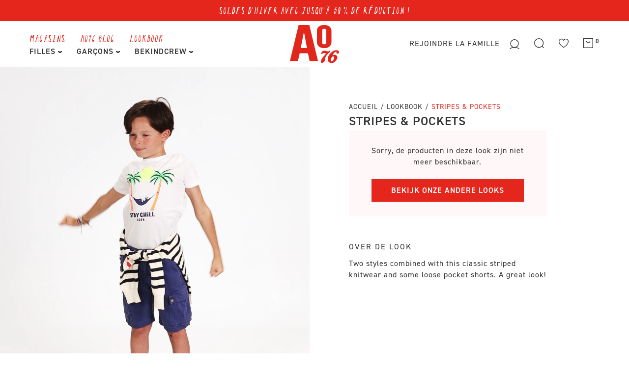

--- FILE ---
content_type: text/html; charset=utf-8
request_url: https://www.ao76.com/fr/collections/look-67
body_size: 111068
content:




<!doctype html>
<html class="no-js" lang="fr" data-page="collection" data-default-language="en">
<head>
  <meta charset="utf-8">
  <meta http-equiv="x-ua-compatible" content="ie=edge">
  
  <title>STRIPES &amp; POCKETS
&ndash; AO76</title>
  
  <meta name="description" content="Two styles combined with this classic striped knitwear and some loose pocket shorts. A great look! split-item-video https://cdn.shopify.com/videos/c/o/v/a89f96ed72e34682ba5b0eac8ae5ebb7.mp4 split-item-extra-photo https://cdn.shopify.com/s/files/1/0564/0709/7524/files/20220604_AO_LOOK50_0046.jpg?v=167">
  
  <meta name="viewport" content="width=device-width, initial-scale=1">

  <!-- Made by Esign -->
  <!-- Esign is @ http://www.esign.eu/ -->
  <!-- Esign contact: info@esign.eu -->

  



<meta property="og:site_name" content="AO76">
<meta property="og:url" content="https://www.ao76.com/fr/collections/look-67">
<meta property="og:title" content="STRIPES & POCKETS">
<meta property="og:type" content="product.group">
<meta property="og:description" content="Two styles combined with this classic striped knitwear and some loose pocket shorts. A great look! split-item-video https://cdn.shopify.com/videos/c/o/v/a89f96ed72e34682ba5b0eac8ae5ebb7.mp4 split-item-extra-photo https://cdn.shopify.com/s/files/1/0564/0709/7524/files/20220604_AO_LOOK50_0046.jpg?v=167">

<meta property="og:image" content="http://www.ao76.com/cdn/shop/collections/20220604_AO_LOOK50_0030_1200x1200.jpg?v=1678793113">
<meta property="og:image:secure_url" content="https://www.ao76.com/cdn/shop/collections/20220604_AO_LOOK50_0030_1200x1200.jpg?v=1678793113">


<meta name="twitter:card" content="summary_large_image">
<meta name="twitter:title" content="STRIPES & POCKETS">
<meta name="twitter:description" content="Two styles combined with this classic striped knitwear and some loose pocket shorts. A great look! split-item-video https://cdn.shopify.com/videos/c/o/v/a89f96ed72e34682ba5b0eac8ae5ebb7.mp4 split-item-extra-photo https://cdn.shopify.com/s/files/1/0564/0709/7524/files/20220604_AO_LOOK50_0046.jpg?v=167">

  <link rel="canonical" href="https://www.ao76.com/fr/collections/look-67">
  <meta name="theme-color" content="#747474">

  <link rel="shortcut icon" href="//www.ao76.com/cdn/shop/t/67/assets/favicon.ico?v=10328097984155448741765999038" type="image/x-icon" />
  <link rel="apple-touch-icon" sizes="57x57" href="//www.ao76.com/cdn/shop/t/67/assets/apple-icon-57x57.png?v=78786129855842797521765999038">
  <link rel="apple-touch-icon" sizes="60x60" href="//www.ao76.com/cdn/shop/t/67/assets/apple-icon-60x60.png?v=3941415421544244321765999038">
  <link rel="apple-touch-icon" sizes="72x72" href="//www.ao76.com/cdn/shop/t/67/assets/apple-icon-72x72.png?v=100358282994682558871765999038">
  <link rel="apple-touch-icon" sizes="76x76" href="//www.ao76.com/cdn/shop/t/67/assets/apple-icon-76x76.png?v=170327586150818455341765999038">
  <link rel="apple-touch-icon" sizes="114x114" href="//www.ao76.com/cdn/shop/t/67/assets/apple-icon-114x114.png?v=26290289499854956841765999038">
  <link rel="apple-touch-icon" sizes="120x120" href="//www.ao76.com/cdn/shop/t/67/assets/apple-icon-120x120.png?v=60204126100068273511765999038">
  <link rel="apple-touch-icon" sizes="144x144" href="//www.ao76.com/cdn/shop/t/67/assets/apple-icon-144x144.png?v=78322855691364821271765999038">
  <link rel="apple-touch-icon" sizes="152x152" href="//www.ao76.com/cdn/shop/t/67/assets/apple-icon-152x152.png?v=67136321899940641241765999038">
  <link rel="apple-touch-icon" sizes="180x180" href="//www.ao76.com/cdn/shop/t/67/assets/apple-icon-180x180.png?v=38684594229272494741765999038">
  <link rel="icon" type="image/png" sizes="192x192"  href="//www.ao76.com/cdn/shop/t/67/assets/android-icon-192x192.png?v=153947071466516715361765999038">
  <link rel="icon" type="image/png" sizes="32x32" href="//www.ao76.com/cdn/shop/t/67/assets/favicon-32x32.png?v=100971371728097253241765999038">
  <link rel="icon" type="image/png" sizes="96x96" href="//www.ao76.com/cdn/shop/t/67/assets/favicon-96x96.png?v=135822869011159291121765999038">
  <link rel="icon" type="image/png" sizes="16x16" href="//www.ao76.com/cdn/shop/t/67/assets/favicon-16x16.png?v=21655481203430782211765999038">
  <meta name="msapplication-TileColor" content="#ffffff">
  <meta name="msapplication-TileImage" content="/ms-icon-144x144.png">
  <meta name="theme-color" content="#ffffff">
  <meta name="facebook-domain-verification" content="93slqvhymapvy03bxk9ayyj40ol92h" />


  <meta name="google-site-verification" content="eG3RrStMMXCog3GvidiLsKceD0g5BXc_GCQekzeeNq4" />


  <script src="https://www.googleoptimize.com/optimize.js?id=OPT-M26GDP4"></script>
  <link rel="stylesheet" href="https://use.typekit.net/dbj8ucy.css"><link rel="dns-prefetch" href="//cdn.shopify.com">
  <link rel="dns-prefetch" href="//google-analytics.com">
  <link rel="dns-prefetch" href="//www.google-analytics.com">
  <link rel="dns-prefetch" href="//www.google.com"><style>
    .modal {
      visibility: hidden;
    }
    .hide {
      display: none !important;
    }
  </style>
  <link href="//www.ao76.com/cdn/shop/t/67/assets/style.css?v=35986096459951712721766089457" rel="stylesheet" type="text/css" media="all" />
  <link href="//www.ao76.com/cdn/shop/t/67/assets/ts-fix.css?v=91167510448778189431765999038" rel="stylesheet" type="text/css" media="all" />

  <script>window.performance && window.performance.mark && window.performance.mark('shopify.content_for_header.start');</script><meta name="google-site-verification" content="eG3RrStMMXCog3GvidiLsKceD0g5BXc_GCQekzeeNq4">
<meta id="shopify-digital-wallet" name="shopify-digital-wallet" content="/56407097524/digital_wallets/dialog">
<meta name="shopify-checkout-api-token" content="b51cd5a22c79665474e92448c1cee136">
<meta id="in-context-paypal-metadata" data-shop-id="56407097524" data-venmo-supported="false" data-environment="production" data-locale="fr_FR" data-paypal-v4="true" data-currency="EUR">
<link rel="alternate" type="application/atom+xml" title="Feed" href="/fr/collections/look-67.atom" />
<link rel="alternate" hreflang="x-default" href="https://www.ao76.com/collections/look-67">
<link rel="alternate" hreflang="nl-BE" href="https://www.ao76.com/collections/look-67">
<link rel="alternate" hreflang="en-BE" href="https://www.ao76.com/en/collections/look-67">
<link rel="alternate" hreflang="fr-BE" href="https://www.ao76.com/fr/collections/look-67">
<link rel="alternate" type="application/json+oembed" href="https://www.ao76.com/fr/collections/look-67.oembed">
<script async="async" src="/checkouts/internal/preloads.js?locale=fr-BE"></script>
<script id="shopify-features" type="application/json">{"accessToken":"b51cd5a22c79665474e92448c1cee136","betas":["rich-media-storefront-analytics"],"domain":"www.ao76.com","predictiveSearch":true,"shopId":56407097524,"locale":"fr"}</script>
<script>var Shopify = Shopify || {};
Shopify.shop = "ao76.myshopify.com";
Shopify.locale = "fr";
Shopify.currency = {"active":"EUR","rate":"1.0"};
Shopify.country = "BE";
Shopify.theme = {"name":"[OKD 17.12.25] AO76","id":191778816343,"schema_name":null,"schema_version":null,"theme_store_id":null,"role":"main"};
Shopify.theme.handle = "null";
Shopify.theme.style = {"id":null,"handle":null};
Shopify.cdnHost = "www.ao76.com/cdn";
Shopify.routes = Shopify.routes || {};
Shopify.routes.root = "/fr/";</script>
<script type="module">!function(o){(o.Shopify=o.Shopify||{}).modules=!0}(window);</script>
<script>!function(o){function n(){var o=[];function n(){o.push(Array.prototype.slice.apply(arguments))}return n.q=o,n}var t=o.Shopify=o.Shopify||{};t.loadFeatures=n(),t.autoloadFeatures=n()}(window);</script>
<script id="shop-js-analytics" type="application/json">{"pageType":"collection"}</script>
<script defer="defer" async type="module" src="//www.ao76.com/cdn/shopifycloud/shop-js/modules/v2/client.init-shop-cart-sync_C7zOiP7n.fr.esm.js"></script>
<script defer="defer" async type="module" src="//www.ao76.com/cdn/shopifycloud/shop-js/modules/v2/chunk.common_CSlijhlg.esm.js"></script>
<script type="module">
  await import("//www.ao76.com/cdn/shopifycloud/shop-js/modules/v2/client.init-shop-cart-sync_C7zOiP7n.fr.esm.js");
await import("//www.ao76.com/cdn/shopifycloud/shop-js/modules/v2/chunk.common_CSlijhlg.esm.js");

  window.Shopify.SignInWithShop?.initShopCartSync?.({"fedCMEnabled":true,"windoidEnabled":true});

</script>
<script>(function() {
  var isLoaded = false;
  function asyncLoad() {
    if (isLoaded) return;
    isLoaded = true;
    var urls = ["\/\/cdn.shopify.com\/proxy\/5583359bff303bcb97cc72f20c67226eeed65f286bd233ef1fda6562a783a962\/ao76.activehosted.com\/js\/site-tracking.php?shop=ao76.myshopify.com\u0026sp-cache-control=cHVibGljLCBtYXgtYWdlPTkwMA","https:\/\/cdn1.stamped.io\/files\/widget.min.js?shop=ao76.myshopify.com","https:\/\/gdprcdn.b-cdn.net\/js\/gdpr_cookie_consent.min.js?shop=ao76.myshopify.com","https:\/\/static.klaviyo.com\/onsite\/js\/klaviyo.js?company_id=WJFqJE\u0026shop=ao76.myshopify.com","https:\/\/config.gorgias.chat\/bundle-loader\/01HV8NMYS4K6RD7M9GND8ET90F?source=shopify1click\u0026shop=ao76.myshopify.com","https:\/\/storage.nfcube.com\/instafeed-eb913bc551258dce1ffa964d73d6a141.js?shop=ao76.myshopify.com","https:\/\/cdn.9gtb.com\/loader.js?g_cvt_id=5f10af8d-d0df-4811-9844-5f26432479d6\u0026shop=ao76.myshopify.com","\/\/backinstock.useamp.com\/widget\/44939_1767157047.js?category=bis\u0026v=6\u0026shop=ao76.myshopify.com"];
    for (var i = 0; i < urls.length; i++) {
      var s = document.createElement('script');
      s.type = 'text/javascript';
      s.async = true;
      s.src = urls[i];
      var x = document.getElementsByTagName('script')[0];
      x.parentNode.insertBefore(s, x);
    }
  };
  if(window.attachEvent) {
    window.attachEvent('onload', asyncLoad);
  } else {
    window.addEventListener('load', asyncLoad, false);
  }
})();</script>
<script id="__st">var __st={"a":56407097524,"offset":3600,"reqid":"ab624b0c-67f4-4c7c-9b94-d35b6c04ab04-1768464123","pageurl":"www.ao76.com\/fr\/collections\/look-67","u":"ef9af41d96c9","p":"collection","rtyp":"collection","rid":294513410228};</script>
<script>window.ShopifyPaypalV4VisibilityTracking = true;</script>
<script id="captcha-bootstrap">!function(){'use strict';const t='contact',e='account',n='new_comment',o=[[t,t],['blogs',n],['comments',n],[t,'customer']],c=[[e,'customer_login'],[e,'guest_login'],[e,'recover_customer_password'],[e,'create_customer']],r=t=>t.map((([t,e])=>`form[action*='/${t}']:not([data-nocaptcha='true']) input[name='form_type'][value='${e}']`)).join(','),a=t=>()=>t?[...document.querySelectorAll(t)].map((t=>t.form)):[];function s(){const t=[...o],e=r(t);return a(e)}const i='password',u='form_key',d=['recaptcha-v3-token','g-recaptcha-response','h-captcha-response',i],f=()=>{try{return window.sessionStorage}catch{return}},m='__shopify_v',_=t=>t.elements[u];function p(t,e,n=!1){try{const o=window.sessionStorage,c=JSON.parse(o.getItem(e)),{data:r}=function(t){const{data:e,action:n}=t;return t[m]||n?{data:e,action:n}:{data:t,action:n}}(c);for(const[e,n]of Object.entries(r))t.elements[e]&&(t.elements[e].value=n);n&&o.removeItem(e)}catch(o){console.error('form repopulation failed',{error:o})}}const l='form_type',E='cptcha';function T(t){t.dataset[E]=!0}const w=window,h=w.document,L='Shopify',v='ce_forms',y='captcha';let A=!1;((t,e)=>{const n=(g='f06e6c50-85a8-45c8-87d0-21a2b65856fe',I='https://cdn.shopify.com/shopifycloud/storefront-forms-hcaptcha/ce_storefront_forms_captcha_hcaptcha.v1.5.2.iife.js',D={infoText:'Protégé par hCaptcha',privacyText:'Confidentialité',termsText:'Conditions'},(t,e,n)=>{const o=w[L][v],c=o.bindForm;if(c)return c(t,g,e,D).then(n);var r;o.q.push([[t,g,e,D],n]),r=I,A||(h.body.append(Object.assign(h.createElement('script'),{id:'captcha-provider',async:!0,src:r})),A=!0)});var g,I,D;w[L]=w[L]||{},w[L][v]=w[L][v]||{},w[L][v].q=[],w[L][y]=w[L][y]||{},w[L][y].protect=function(t,e){n(t,void 0,e),T(t)},Object.freeze(w[L][y]),function(t,e,n,w,h,L){const[v,y,A,g]=function(t,e,n){const i=e?o:[],u=t?c:[],d=[...i,...u],f=r(d),m=r(i),_=r(d.filter((([t,e])=>n.includes(e))));return[a(f),a(m),a(_),s()]}(w,h,L),I=t=>{const e=t.target;return e instanceof HTMLFormElement?e:e&&e.form},D=t=>v().includes(t);t.addEventListener('submit',(t=>{const e=I(t);if(!e)return;const n=D(e)&&!e.dataset.hcaptchaBound&&!e.dataset.recaptchaBound,o=_(e),c=g().includes(e)&&(!o||!o.value);(n||c)&&t.preventDefault(),c&&!n&&(function(t){try{if(!f())return;!function(t){const e=f();if(!e)return;const n=_(t);if(!n)return;const o=n.value;o&&e.removeItem(o)}(t);const e=Array.from(Array(32),(()=>Math.random().toString(36)[2])).join('');!function(t,e){_(t)||t.append(Object.assign(document.createElement('input'),{type:'hidden',name:u})),t.elements[u].value=e}(t,e),function(t,e){const n=f();if(!n)return;const o=[...t.querySelectorAll(`input[type='${i}']`)].map((({name:t})=>t)),c=[...d,...o],r={};for(const[a,s]of new FormData(t).entries())c.includes(a)||(r[a]=s);n.setItem(e,JSON.stringify({[m]:1,action:t.action,data:r}))}(t,e)}catch(e){console.error('failed to persist form',e)}}(e),e.submit())}));const S=(t,e)=>{t&&!t.dataset[E]&&(n(t,e.some((e=>e===t))),T(t))};for(const o of['focusin','change'])t.addEventListener(o,(t=>{const e=I(t);D(e)&&S(e,y())}));const B=e.get('form_key'),M=e.get(l),P=B&&M;t.addEventListener('DOMContentLoaded',(()=>{const t=y();if(P)for(const e of t)e.elements[l].value===M&&p(e,B);[...new Set([...A(),...v().filter((t=>'true'===t.dataset.shopifyCaptcha))])].forEach((e=>S(e,t)))}))}(h,new URLSearchParams(w.location.search),n,t,e,['guest_login'])})(!0,!0)}();</script>
<script integrity="sha256-4kQ18oKyAcykRKYeNunJcIwy7WH5gtpwJnB7kiuLZ1E=" data-source-attribution="shopify.loadfeatures" defer="defer" src="//www.ao76.com/cdn/shopifycloud/storefront/assets/storefront/load_feature-a0a9edcb.js" crossorigin="anonymous"></script>
<script data-source-attribution="shopify.dynamic_checkout.dynamic.init">var Shopify=Shopify||{};Shopify.PaymentButton=Shopify.PaymentButton||{isStorefrontPortableWallets:!0,init:function(){window.Shopify.PaymentButton.init=function(){};var t=document.createElement("script");t.src="https://www.ao76.com/cdn/shopifycloud/portable-wallets/latest/portable-wallets.fr.js",t.type="module",document.head.appendChild(t)}};
</script>
<script data-source-attribution="shopify.dynamic_checkout.buyer_consent">
  function portableWalletsHideBuyerConsent(e){var t=document.getElementById("shopify-buyer-consent"),n=document.getElementById("shopify-subscription-policy-button");t&&n&&(t.classList.add("hidden"),t.setAttribute("aria-hidden","true"),n.removeEventListener("click",e))}function portableWalletsShowBuyerConsent(e){var t=document.getElementById("shopify-buyer-consent"),n=document.getElementById("shopify-subscription-policy-button");t&&n&&(t.classList.remove("hidden"),t.removeAttribute("aria-hidden"),n.addEventListener("click",e))}window.Shopify?.PaymentButton&&(window.Shopify.PaymentButton.hideBuyerConsent=portableWalletsHideBuyerConsent,window.Shopify.PaymentButton.showBuyerConsent=portableWalletsShowBuyerConsent);
</script>
<script data-source-attribution="shopify.dynamic_checkout.cart.bootstrap">document.addEventListener("DOMContentLoaded",(function(){function t(){return document.querySelector("shopify-accelerated-checkout-cart, shopify-accelerated-checkout")}if(t())Shopify.PaymentButton.init();else{new MutationObserver((function(e,n){t()&&(Shopify.PaymentButton.init(),n.disconnect())})).observe(document.body,{childList:!0,subtree:!0})}}));
</script>
<link id="shopify-accelerated-checkout-styles" rel="stylesheet" media="screen" href="https://www.ao76.com/cdn/shopifycloud/portable-wallets/latest/accelerated-checkout-backwards-compat.css" crossorigin="anonymous">
<style id="shopify-accelerated-checkout-cart">
        #shopify-buyer-consent {
  margin-top: 1em;
  display: inline-block;
  width: 100%;
}

#shopify-buyer-consent.hidden {
  display: none;
}

#shopify-subscription-policy-button {
  background: none;
  border: none;
  padding: 0;
  text-decoration: underline;
  font-size: inherit;
  cursor: pointer;
}

#shopify-subscription-policy-button::before {
  box-shadow: none;
}

      </style>

<script>window.performance && window.performance.mark && window.performance.mark('shopify.content_for_header.end');</script>

<link rel="dns-prefetch" href="https://swymstore-v3free-01.swymrelay.com" crossorigin>
<link rel="dns-prefetch" href="//swymv3free-01.azureedge.net/code/swym-shopify.js">
<link rel="preconnect" href="//swymv3free-01.azureedge.net/code/swym-shopify.js">
<script id="swym-snippet">
  window.swymLandingURL = document.URL;
  window.swymCart = {"note":null,"attributes":{},"original_total_price":0,"total_price":0,"total_discount":0,"total_weight":0.0,"item_count":0,"items":[],"requires_shipping":false,"currency":"EUR","items_subtotal_price":0,"cart_level_discount_applications":[],"checkout_charge_amount":0};
  window.swymPageLoad = function(){
    window.SwymProductVariants = window.SwymProductVariants || {};
    window.SwymHasCartItems = 0 > 0;
    window.SwymPageData = {}, window.SwymProductInfo = {};
    var collection = {"id":294513410228,"handle":"look-67","updated_at":"2025-05-13T08:50:22+02:00","published_at":"2023-03-14T12:25:13+01:00","sort_order":"manual","template_suffix":"look","published_scope":"global","title":"STRIPES \u0026 POCKETS","body_html":"\u003cmeta charset=\"utf-8\"\u003e\n\u003cp data-mce-fragment=\"1\"\u003esplit-item-details\u003c\/p\u003e\n\u003cp data-mce-fragment=\"1\"\u003e\u003cmeta charset=\"utf-8\"\u003eTwo styles combined with this classic striped knitwear and some loose pocket shorts. A great look!\u003c\/p\u003e\n\u003cp data-mce-fragment=\"1\"\u003esplit-item-video\u003c\/p\u003e\n\u003cp data-mce-fragment=\"1\"\u003e\u003cmeta charset=\"utf-8\"\u003e\u003cmeta charset=\"utf-8\"\u003e\u003cspan data-mce-fragment=\"1\"\u003ehttps:\/\/cdn.shopify.com\/videos\/c\/o\/v\/a89f96ed72e34682ba5b0eac8ae5ebb7.mp4\u003c\/span\u003e\u003cbr data-mce-fragment=\"1\"\u003e\u003c\/p\u003e\n\u003cp data-mce-fragment=\"1\"\u003esplit-item-extra-photo\u003c\/p\u003e\n\u003cp data-mce-fragment=\"1\"\u003e\u003cmeta charset=\"utf-8\"\u003e\u003cmeta charset=\"utf-8\"\u003e\u003cspan data-mce-fragment=\"1\"\u003ehttps:\/\/cdn.shopify.com\/s\/files\/1\/0564\/0709\/7524\/files\/20220604_AO_LOOK50_0046.jpg?v=1678793125\u003c\/span\u003e\u003cbr\u003e\u003c\/p\u003e\n\u003cp data-mce-fragment=\"1\"\u003e \u003c\/p\u003e","image":{"created_at":"2023-03-14T12:25:12+01:00","alt":null,"width":1638,"height":2048,"src":"\/\/www.ao76.com\/cdn\/shop\/collections\/20220604_AO_LOOK50_0030.jpg?v=1678793113"}};
    if (typeof collection === "undefined" || collection == null || collection.toString().trim() == ""){
      var unknown = {et: 0};
      window.SwymPageData = unknown;
    }else{
      var image = "";
      if (typeof collection.image === "undefined" || collection.image == null || collection.image.toString().trim() == ""){}
      else{image = collection.image.src;}
      var collection_data = {
        et: 2, dt: "STRIPES \u0026 POCKETS",
        du: "https://www.ao76.com/collections/look-67", iu: image
      }
      window.SwymPageData = collection_data;
    }
    
    window.SwymPageData.uri = window.swymLandingURL;
  };

  if(window.selectCallback){
    (function(){
      // Variant select override
      var originalSelectCallback = window.selectCallback;
      window.selectCallback = function(variant){
        originalSelectCallback.apply(this, arguments);
        try{
          if(window.triggerSwymVariantEvent){
            window.triggerSwymVariantEvent(variant.id);
          }
        }catch(err){
          console.warn("Swym selectCallback", err);
        }
      };
    })();
  }
  window.swymCustomerId = null;
  window.swymCustomerExtraCheck = null;

  var swappName = ("Wishlist" || "Wishlist");
  var swymJSObject = {
    pid: "N+o2wfaPAba8cjQFTRZoS8Rdqc8gDL\/y9k1Jikm74bY=" || "N+o2wfaPAba8cjQFTRZoS8Rdqc8gDL/y9k1Jikm74bY=",
    interface: "/apps/swym" + swappName + "/interfaces/interfaceStore.php?appname=" + swappName
  };
  window.swymJSShopifyLoad = function(){
    if(window.swymPageLoad) swymPageLoad();
    if(!window._swat) {
      (function (s, w, r, e, l, a, y) {
        r['SwymRetailerConfig'] = s;
        r[s] = r[s] || function (k, v) {
          r[s][k] = v;
        };
      })('_swrc', '', window);
      _swrc('RetailerId', swymJSObject.pid);
      _swrc('Callback', function(){initSwymShopify();});
    }else if(window._swat.postLoader){
      _swrc = window._swat.postLoader;
      _swrc('RetailerId', swymJSObject.pid);
      _swrc('Callback', function(){initSwymShopify();});
    }else{
      initSwymShopify();
    }
  }
  if(!window._SwymPreventAutoLoad) {
    swymJSShopifyLoad();
  }
  window.swymGetCartCookies = function(){
    var RequiredCookies = ["cart", "swym-session-id", "swym-swymRegid", "swym-email"];
    var reqdCookies = {};
    RequiredCookies.forEach(function(k){
      reqdCookies[k] = _swat.storage.getRaw(k);
    });
    var cart_token = window.swymCart.token;
    var data = {
        action:'cart',
        token:cart_token,
        cookies:reqdCookies
    };
    return data;
  }

  window.swymGetCustomerData = function(){
    
    return {status:1};
    
  }
</script>

<style id="safari-flasher-pre"></style>
<script>
  if (navigator.userAgent.indexOf('Safari') != -1 && navigator.userAgent.indexOf('Chrome') == -1) {
    document.getElementById("safari-flasher-pre").innerHTML = ''
      + '#swym-plugin,#swym-hosted-plugin{display: none;}'
      + '.swym-button.swym-add-to-wishlist{display: none;}'
      + '.swym-button.swym-add-to-watchlist{display: none;}'
      + '#swym-plugin  #swym-notepad, #swym-hosted-plugin  #swym-notepad{opacity: 0; visibility: hidden;}'
      + '#swym-plugin  #swym-notepad, #swym-plugin  #swym-overlay, #swym-plugin  #swym-notification,'
      + '#swym-hosted-plugin  #swym-notepad, #swym-hosted-plugin  #swym-overlay, #swym-hosted-plugin  #swym-notification'
      + '{-webkit-transition: none; transition: none;}'
      + '';
    window.SwymCallbacks = window.SwymCallbacks || [];
    window.SwymCallbacks.push(function(tracker){
      tracker.evtLayer.addEventListener(tracker.JSEvents.configLoaded, function(){
        // flash-preventer
        var x = function(){
          SwymUtils.onDOMReady(function() {
            var d = document.createElement("div");
            d.innerHTML = "<style id='safari-flasher-post'>"
              + "#swym-plugin:not(.swym-ready),#swym-hosted-plugin:not(.swym-ready){display: none;}"
              + ".swym-button.swym-add-to-wishlist:not(.swym-loaded){display: none;}"
              + ".swym-button.swym-add-to-watchlist:not(.swym-loaded){display: none;}"
              + "#swym-plugin.swym-ready  #swym-notepad, #swym-plugin.swym-ready  #swym-overlay, #swym-plugin.swym-ready  #swym-notification,"
              + "#swym-hosted-plugin.swym-ready  #swym-notepad, #swym-hosted-plugin.swym-ready  #swym-overlay, #swym-hosted-plugin.swym-ready  #swym-notification"
              + "{-webkit-transition: opacity 0.3s, visibility 0.3ms, -webkit-transform 0.3ms !important;-moz-transition: opacity 0.3s, visibility 0.3ms, -moz-transform 0.3ms !important;-ms-transition: opacity 0.3s, visibility 0.3ms, -ms-transform 0.3ms !important;-o-transition: opacity 0.3s, visibility 0.3ms, -o-transform 0.3ms !important;transition: opacity 0.3s, visibility 0.3ms, transform 0.3ms !important;}"
              + "</style>";
            document.head.appendChild(d);
          });
        };
        setTimeout(x, 10);
      });
    });
  }
</script>
<style id="swym-product-view-defaults">
  /* Hide when not loaded */
  .swym-button.swym-add-to-wishlist-view-product:not(.swym-loaded){
    display: none;
  }
</style>


  

  <!-- Google Tag Manager -->
  <script>(function(w,d,s,l,i){w[l]=w[l]||[];w[l].push({'gtm.start':
  new Date().getTime(),event:'gtm.js'});var f=d.getElementsByTagName(s)[0],
  j=d.createElement(s),dl=l!='dataLayer'?'&l='+l:'';j.async=true;j.src=
  'https://www.googletagmanager.com/gtm.js?id='+i+dl;f.parentNode.insertBefore(j,f);
  })(window,document,'script','dataLayer','GTM-NF5Z842');</script>
  <!-- End Google Tag Manager -->

  <script data-obct type = "text/javascript">
    /** DO NOT MODIFY THIS CODE**/
    !function(_window, _document) {
      var OB_ADV_ID = '00cf2e17ea2aaeb86b885de935112f977e';
      if (_window.obApi) {
        var toArray = function(object) {
          return Object.prototype.toString.call(object) === '[object Array]' ? object : [object];
        };
        _window.obApi.marketerId = toArray(_window.obApi.marketerId).concat(toArray(OB_ADV_ID));
        return;
      }
      var api = _window.obApi = function() {
        api.dispatch ? api.dispatch.apply(api, arguments) : api.queue.push(arguments);
      };
      api.version = '1.1';
      api.loaded = true;
      api.marketerId = OB_ADV_ID;
      api.queue = [];
      var tag = _document.createElement('script');
      tag.async = true;
      tag.src = '//amplify.outbrain.com/cp/obtp.js';
      tag.type = 'text/javascript';
      var script = _document.getElementsByTagName('script')[0];
      script.parentNode.insertBefore(tag, script);
    }(window, document);

    obApi('track', 'PAGE_VIEW');
  </script><style>
    #main-collection-product-grid.loading {
      opacity: 0.6;
      cursor: no-drop;
    }

    #main-collection-product-grid.loading *,
    .product-item__wishlist.ts-loaded * {
      pointer-events: none;
    }

    .grid__item:has(.hc-sale-tag) {
      position: relative;
    }

    body .grid__item .product-item__description s {
      text-decoration: none;
      position: relative;
      color: #333;
    }

    body .grid__item .product-item__description s::after {
      content: "";
      position: absolute;
      top: 0;
      left: 0;
      width: 100%;
      height: 100%;
      background-image: url(//www.ao76.com/cdn/shop/t/42/assets/discount.svg?v=8805061…);
      background-repeat: no-repeat;
      background-size: 100% 100%;
    }

    body .grid__item .product-item__description:has(s) {
      color: #e4261c;
    }

    .product__price span:not(.product__compare-price), 
    .look__price span:not(.product__compare-price) {
      margin-bottom: 0;
      color: #333;    
      
    }

    @media screen and (max-width: 600px) {
      #main-collection-product-grid {
        display: grid;
        grid-template-columns: 1fr 1fr;
      }

      body .grid__item .product-item__description strong.sold {
        display: none;
      }

      #main-collection-product-grid .ts-quick__option .ts-hint {
        display: none;
      }

      #main-collection-filters .filters__horizontal,
      #main-collection-filters .filters__list.filters__list--horizontal {
        overflow: auto;
      }
    }
  </style>
<!-- BEGIN app block: shopify://apps/klaviyo-email-marketing-sms/blocks/klaviyo-onsite-embed/2632fe16-c075-4321-a88b-50b567f42507 -->












  <script async src="https://static.klaviyo.com/onsite/js/WJFqJE/klaviyo.js?company_id=WJFqJE"></script>
  <script>!function(){if(!window.klaviyo){window._klOnsite=window._klOnsite||[];try{window.klaviyo=new Proxy({},{get:function(n,i){return"push"===i?function(){var n;(n=window._klOnsite).push.apply(n,arguments)}:function(){for(var n=arguments.length,o=new Array(n),w=0;w<n;w++)o[w]=arguments[w];var t="function"==typeof o[o.length-1]?o.pop():void 0,e=new Promise((function(n){window._klOnsite.push([i].concat(o,[function(i){t&&t(i),n(i)}]))}));return e}}})}catch(n){window.klaviyo=window.klaviyo||[],window.klaviyo.push=function(){var n;(n=window._klOnsite).push.apply(n,arguments)}}}}();</script>

  




  <script>
    window.klaviyoReviewsProductDesignMode = false
  </script>







<!-- END app block --><!-- BEGIN app block: shopify://apps/crazy-egg/blocks/app-embed/7ea73823-6ad9-4252-a63e-088397d54aed -->
  <script async src="https://script.crazyegg.com/pages/scripts/0122/2614.js"></script>



<!-- END app block --><!-- BEGIN app block: shopify://apps/instafeed/blocks/head-block/c447db20-095d-4a10-9725-b5977662c9d5 --><link rel="preconnect" href="https://cdn.nfcube.com/">
<link rel="preconnect" href="https://scontent.cdninstagram.com/">


  <script>
    document.addEventListener('DOMContentLoaded', function () {
      let instafeedScript = document.createElement('script');

      
        instafeedScript.src = 'https://storage.nfcube.com/instafeed-eb913bc551258dce1ffa964d73d6a141.js';
      

      document.body.appendChild(instafeedScript);
    });
  </script>





<!-- END app block --><link href="https://monorail-edge.shopifysvc.com" rel="dns-prefetch">
<script>(function(){if ("sendBeacon" in navigator && "performance" in window) {try {var session_token_from_headers = performance.getEntriesByType('navigation')[0].serverTiming.find(x => x.name == '_s').description;} catch {var session_token_from_headers = undefined;}var session_cookie_matches = document.cookie.match(/_shopify_s=([^;]*)/);var session_token_from_cookie = session_cookie_matches && session_cookie_matches.length === 2 ? session_cookie_matches[1] : "";var session_token = session_token_from_headers || session_token_from_cookie || "";function handle_abandonment_event(e) {var entries = performance.getEntries().filter(function(entry) {return /monorail-edge.shopifysvc.com/.test(entry.name);});if (!window.abandonment_tracked && entries.length === 0) {window.abandonment_tracked = true;var currentMs = Date.now();var navigation_start = performance.timing.navigationStart;var payload = {shop_id: 56407097524,url: window.location.href,navigation_start,duration: currentMs - navigation_start,session_token,page_type: "collection"};window.navigator.sendBeacon("https://monorail-edge.shopifysvc.com/v1/produce", JSON.stringify({schema_id: "online_store_buyer_site_abandonment/1.1",payload: payload,metadata: {event_created_at_ms: currentMs,event_sent_at_ms: currentMs}}));}}window.addEventListener('pagehide', handle_abandonment_event);}}());</script>
<script id="web-pixels-manager-setup">(function e(e,d,r,n,o){if(void 0===o&&(o={}),!Boolean(null===(a=null===(i=window.Shopify)||void 0===i?void 0:i.analytics)||void 0===a?void 0:a.replayQueue)){var i,a;window.Shopify=window.Shopify||{};var t=window.Shopify;t.analytics=t.analytics||{};var s=t.analytics;s.replayQueue=[],s.publish=function(e,d,r){return s.replayQueue.push([e,d,r]),!0};try{self.performance.mark("wpm:start")}catch(e){}var l=function(){var e={modern:/Edge?\/(1{2}[4-9]|1[2-9]\d|[2-9]\d{2}|\d{4,})\.\d+(\.\d+|)|Firefox\/(1{2}[4-9]|1[2-9]\d|[2-9]\d{2}|\d{4,})\.\d+(\.\d+|)|Chrom(ium|e)\/(9{2}|\d{3,})\.\d+(\.\d+|)|(Maci|X1{2}).+ Version\/(15\.\d+|(1[6-9]|[2-9]\d|\d{3,})\.\d+)([,.]\d+|)( \(\w+\)|)( Mobile\/\w+|) Safari\/|Chrome.+OPR\/(9{2}|\d{3,})\.\d+\.\d+|(CPU[ +]OS|iPhone[ +]OS|CPU[ +]iPhone|CPU IPhone OS|CPU iPad OS)[ +]+(15[._]\d+|(1[6-9]|[2-9]\d|\d{3,})[._]\d+)([._]\d+|)|Android:?[ /-](13[3-9]|1[4-9]\d|[2-9]\d{2}|\d{4,})(\.\d+|)(\.\d+|)|Android.+Firefox\/(13[5-9]|1[4-9]\d|[2-9]\d{2}|\d{4,})\.\d+(\.\d+|)|Android.+Chrom(ium|e)\/(13[3-9]|1[4-9]\d|[2-9]\d{2}|\d{4,})\.\d+(\.\d+|)|SamsungBrowser\/([2-9]\d|\d{3,})\.\d+/,legacy:/Edge?\/(1[6-9]|[2-9]\d|\d{3,})\.\d+(\.\d+|)|Firefox\/(5[4-9]|[6-9]\d|\d{3,})\.\d+(\.\d+|)|Chrom(ium|e)\/(5[1-9]|[6-9]\d|\d{3,})\.\d+(\.\d+|)([\d.]+$|.*Safari\/(?![\d.]+ Edge\/[\d.]+$))|(Maci|X1{2}).+ Version\/(10\.\d+|(1[1-9]|[2-9]\d|\d{3,})\.\d+)([,.]\d+|)( \(\w+\)|)( Mobile\/\w+|) Safari\/|Chrome.+OPR\/(3[89]|[4-9]\d|\d{3,})\.\d+\.\d+|(CPU[ +]OS|iPhone[ +]OS|CPU[ +]iPhone|CPU IPhone OS|CPU iPad OS)[ +]+(10[._]\d+|(1[1-9]|[2-9]\d|\d{3,})[._]\d+)([._]\d+|)|Android:?[ /-](13[3-9]|1[4-9]\d|[2-9]\d{2}|\d{4,})(\.\d+|)(\.\d+|)|Mobile Safari.+OPR\/([89]\d|\d{3,})\.\d+\.\d+|Android.+Firefox\/(13[5-9]|1[4-9]\d|[2-9]\d{2}|\d{4,})\.\d+(\.\d+|)|Android.+Chrom(ium|e)\/(13[3-9]|1[4-9]\d|[2-9]\d{2}|\d{4,})\.\d+(\.\d+|)|Android.+(UC? ?Browser|UCWEB|U3)[ /]?(15\.([5-9]|\d{2,})|(1[6-9]|[2-9]\d|\d{3,})\.\d+)\.\d+|SamsungBrowser\/(5\.\d+|([6-9]|\d{2,})\.\d+)|Android.+MQ{2}Browser\/(14(\.(9|\d{2,})|)|(1[5-9]|[2-9]\d|\d{3,})(\.\d+|))(\.\d+|)|K[Aa][Ii]OS\/(3\.\d+|([4-9]|\d{2,})\.\d+)(\.\d+|)/},d=e.modern,r=e.legacy,n=navigator.userAgent;return n.match(d)?"modern":n.match(r)?"legacy":"unknown"}(),u="modern"===l?"modern":"legacy",c=(null!=n?n:{modern:"",legacy:""})[u],f=function(e){return[e.baseUrl,"/wpm","/b",e.hashVersion,"modern"===e.buildTarget?"m":"l",".js"].join("")}({baseUrl:d,hashVersion:r,buildTarget:u}),m=function(e){var d=e.version,r=e.bundleTarget,n=e.surface,o=e.pageUrl,i=e.monorailEndpoint;return{emit:function(e){var a=e.status,t=e.errorMsg,s=(new Date).getTime(),l=JSON.stringify({metadata:{event_sent_at_ms:s},events:[{schema_id:"web_pixels_manager_load/3.1",payload:{version:d,bundle_target:r,page_url:o,status:a,surface:n,error_msg:t},metadata:{event_created_at_ms:s}}]});if(!i)return console&&console.warn&&console.warn("[Web Pixels Manager] No Monorail endpoint provided, skipping logging."),!1;try{return self.navigator.sendBeacon.bind(self.navigator)(i,l)}catch(e){}var u=new XMLHttpRequest;try{return u.open("POST",i,!0),u.setRequestHeader("Content-Type","text/plain"),u.send(l),!0}catch(e){return console&&console.warn&&console.warn("[Web Pixels Manager] Got an unhandled error while logging to Monorail."),!1}}}}({version:r,bundleTarget:l,surface:e.surface,pageUrl:self.location.href,monorailEndpoint:e.monorailEndpoint});try{o.browserTarget=l,function(e){var d=e.src,r=e.async,n=void 0===r||r,o=e.onload,i=e.onerror,a=e.sri,t=e.scriptDataAttributes,s=void 0===t?{}:t,l=document.createElement("script"),u=document.querySelector("head"),c=document.querySelector("body");if(l.async=n,l.src=d,a&&(l.integrity=a,l.crossOrigin="anonymous"),s)for(var f in s)if(Object.prototype.hasOwnProperty.call(s,f))try{l.dataset[f]=s[f]}catch(e){}if(o&&l.addEventListener("load",o),i&&l.addEventListener("error",i),u)u.appendChild(l);else{if(!c)throw new Error("Did not find a head or body element to append the script");c.appendChild(l)}}({src:f,async:!0,onload:function(){if(!function(){var e,d;return Boolean(null===(d=null===(e=window.Shopify)||void 0===e?void 0:e.analytics)||void 0===d?void 0:d.initialized)}()){var d=window.webPixelsManager.init(e)||void 0;if(d){var r=window.Shopify.analytics;r.replayQueue.forEach((function(e){var r=e[0],n=e[1],o=e[2];d.publishCustomEvent(r,n,o)})),r.replayQueue=[],r.publish=d.publishCustomEvent,r.visitor=d.visitor,r.initialized=!0}}},onerror:function(){return m.emit({status:"failed",errorMsg:"".concat(f," has failed to load")})},sri:function(e){var d=/^sha384-[A-Za-z0-9+/=]+$/;return"string"==typeof e&&d.test(e)}(c)?c:"",scriptDataAttributes:o}),m.emit({status:"loading"})}catch(e){m.emit({status:"failed",errorMsg:(null==e?void 0:e.message)||"Unknown error"})}}})({shopId: 56407097524,storefrontBaseUrl: "https://www.ao76.com",extensionsBaseUrl: "https://extensions.shopifycdn.com/cdn/shopifycloud/web-pixels-manager",monorailEndpoint: "https://monorail-edge.shopifysvc.com/unstable/produce_batch",surface: "storefront-renderer",enabledBetaFlags: ["2dca8a86"],webPixelsConfigList: [{"id":"3023438167","configuration":"{\"accountID\":\"WJFqJE\",\"webPixelConfig\":\"eyJlbmFibGVBZGRlZFRvQ2FydEV2ZW50cyI6IHRydWV9\"}","eventPayloadVersion":"v1","runtimeContext":"STRICT","scriptVersion":"524f6c1ee37bacdca7657a665bdca589","type":"APP","apiClientId":123074,"privacyPurposes":["ANALYTICS","MARKETING"],"dataSharingAdjustments":{"protectedCustomerApprovalScopes":["read_customer_address","read_customer_email","read_customer_name","read_customer_personal_data","read_customer_phone"]}},{"id":"1990132055","configuration":"{\"swymApiEndpoint\":\"https:\/\/swymstore-v3free-01.swymrelay.com\",\"swymTier\":\"v3free-01\"}","eventPayloadVersion":"v1","runtimeContext":"STRICT","scriptVersion":"5b6f6917e306bc7f24523662663331c0","type":"APP","apiClientId":1350849,"privacyPurposes":["ANALYTICS","MARKETING","PREFERENCES"],"dataSharingAdjustments":{"protectedCustomerApprovalScopes":["read_customer_email","read_customer_name","read_customer_personal_data","read_customer_phone"]}},{"id":"947683671","configuration":"{\"config\":\"{\\\"pixel_id\\\":\\\"G-9TZQ5PDFT8\\\",\\\"target_country\\\":\\\"BE\\\",\\\"gtag_events\\\":[{\\\"type\\\":\\\"begin_checkout\\\",\\\"action_label\\\":\\\"G-9TZQ5PDFT8\\\"},{\\\"type\\\":\\\"search\\\",\\\"action_label\\\":\\\"G-9TZQ5PDFT8\\\"},{\\\"type\\\":\\\"view_item\\\",\\\"action_label\\\":[\\\"G-9TZQ5PDFT8\\\",\\\"MC-7PJJHT4Y66\\\"]},{\\\"type\\\":\\\"purchase\\\",\\\"action_label\\\":[\\\"G-9TZQ5PDFT8\\\",\\\"MC-7PJJHT4Y66\\\"]},{\\\"type\\\":\\\"page_view\\\",\\\"action_label\\\":[\\\"G-9TZQ5PDFT8\\\",\\\"MC-7PJJHT4Y66\\\"]},{\\\"type\\\":\\\"add_payment_info\\\",\\\"action_label\\\":\\\"G-9TZQ5PDFT8\\\"},{\\\"type\\\":\\\"add_to_cart\\\",\\\"action_label\\\":\\\"G-9TZQ5PDFT8\\\"}],\\\"enable_monitoring_mode\\\":false}\"}","eventPayloadVersion":"v1","runtimeContext":"OPEN","scriptVersion":"b2a88bafab3e21179ed38636efcd8a93","type":"APP","apiClientId":1780363,"privacyPurposes":[],"dataSharingAdjustments":{"protectedCustomerApprovalScopes":["read_customer_address","read_customer_email","read_customer_name","read_customer_personal_data","read_customer_phone"]}},{"id":"261620055","configuration":"{\"pixel_id\":\"687695018747207\",\"pixel_type\":\"facebook_pixel\",\"metaapp_system_user_token\":\"-\"}","eventPayloadVersion":"v1","runtimeContext":"OPEN","scriptVersion":"ca16bc87fe92b6042fbaa3acc2fbdaa6","type":"APP","apiClientId":2329312,"privacyPurposes":["ANALYTICS","MARKETING","SALE_OF_DATA"],"dataSharingAdjustments":{"protectedCustomerApprovalScopes":["read_customer_address","read_customer_email","read_customer_name","read_customer_personal_data","read_customer_phone"]}},{"id":"3408052","eventPayloadVersion":"1","runtimeContext":"LAX","scriptVersion":"3","type":"CUSTOM","privacyPurposes":["ANALYTICS","MARKETING","SALE_OF_DATA"],"name":"GA4"},{"id":"shopify-app-pixel","configuration":"{}","eventPayloadVersion":"v1","runtimeContext":"STRICT","scriptVersion":"0450","apiClientId":"shopify-pixel","type":"APP","privacyPurposes":["ANALYTICS","MARKETING"]},{"id":"shopify-custom-pixel","eventPayloadVersion":"v1","runtimeContext":"LAX","scriptVersion":"0450","apiClientId":"shopify-pixel","type":"CUSTOM","privacyPurposes":["ANALYTICS","MARKETING"]}],isMerchantRequest: false,initData: {"shop":{"name":"AO76","paymentSettings":{"currencyCode":"EUR"},"myshopifyDomain":"ao76.myshopify.com","countryCode":"BE","storefrontUrl":"https:\/\/www.ao76.com\/fr"},"customer":null,"cart":null,"checkout":null,"productVariants":[],"purchasingCompany":null},},"https://www.ao76.com/cdn","7cecd0b6w90c54c6cpe92089d5m57a67346",{"modern":"","legacy":""},{"shopId":"56407097524","storefrontBaseUrl":"https:\/\/www.ao76.com","extensionBaseUrl":"https:\/\/extensions.shopifycdn.com\/cdn\/shopifycloud\/web-pixels-manager","surface":"storefront-renderer","enabledBetaFlags":"[\"2dca8a86\"]","isMerchantRequest":"false","hashVersion":"7cecd0b6w90c54c6cpe92089d5m57a67346","publish":"custom","events":"[[\"page_viewed\",{}],[\"collection_viewed\",{\"collection\":{\"id\":\"294513410228\",\"title\":\"STRIPES \u0026 POCKETS\",\"productVariants\":[]}}]]"});</script><script>
  window.ShopifyAnalytics = window.ShopifyAnalytics || {};
  window.ShopifyAnalytics.meta = window.ShopifyAnalytics.meta || {};
  window.ShopifyAnalytics.meta.currency = 'EUR';
  var meta = {"products":[],"page":{"pageType":"collection","resourceType":"collection","resourceId":294513410228,"requestId":"ab624b0c-67f4-4c7c-9b94-d35b6c04ab04-1768464123"}};
  for (var attr in meta) {
    window.ShopifyAnalytics.meta[attr] = meta[attr];
  }
</script>
<script class="analytics">
  (function () {
    var customDocumentWrite = function(content) {
      var jquery = null;

      if (window.jQuery) {
        jquery = window.jQuery;
      } else if (window.Checkout && window.Checkout.$) {
        jquery = window.Checkout.$;
      }

      if (jquery) {
        jquery('body').append(content);
      }
    };

    var hasLoggedConversion = function(token) {
      if (token) {
        return document.cookie.indexOf('loggedConversion=' + token) !== -1;
      }
      return false;
    }

    var setCookieIfConversion = function(token) {
      if (token) {
        var twoMonthsFromNow = new Date(Date.now());
        twoMonthsFromNow.setMonth(twoMonthsFromNow.getMonth() + 2);

        document.cookie = 'loggedConversion=' + token + '; expires=' + twoMonthsFromNow;
      }
    }

    var trekkie = window.ShopifyAnalytics.lib = window.trekkie = window.trekkie || [];
    if (trekkie.integrations) {
      return;
    }
    trekkie.methods = [
      'identify',
      'page',
      'ready',
      'track',
      'trackForm',
      'trackLink'
    ];
    trekkie.factory = function(method) {
      return function() {
        var args = Array.prototype.slice.call(arguments);
        args.unshift(method);
        trekkie.push(args);
        return trekkie;
      };
    };
    for (var i = 0; i < trekkie.methods.length; i++) {
      var key = trekkie.methods[i];
      trekkie[key] = trekkie.factory(key);
    }
    trekkie.load = function(config) {
      trekkie.config = config || {};
      trekkie.config.initialDocumentCookie = document.cookie;
      var first = document.getElementsByTagName('script')[0];
      var script = document.createElement('script');
      script.type = 'text/javascript';
      script.onerror = function(e) {
        var scriptFallback = document.createElement('script');
        scriptFallback.type = 'text/javascript';
        scriptFallback.onerror = function(error) {
                var Monorail = {
      produce: function produce(monorailDomain, schemaId, payload) {
        var currentMs = new Date().getTime();
        var event = {
          schema_id: schemaId,
          payload: payload,
          metadata: {
            event_created_at_ms: currentMs,
            event_sent_at_ms: currentMs
          }
        };
        return Monorail.sendRequest("https://" + monorailDomain + "/v1/produce", JSON.stringify(event));
      },
      sendRequest: function sendRequest(endpointUrl, payload) {
        // Try the sendBeacon API
        if (window && window.navigator && typeof window.navigator.sendBeacon === 'function' && typeof window.Blob === 'function' && !Monorail.isIos12()) {
          var blobData = new window.Blob([payload], {
            type: 'text/plain'
          });

          if (window.navigator.sendBeacon(endpointUrl, blobData)) {
            return true;
          } // sendBeacon was not successful

        } // XHR beacon

        var xhr = new XMLHttpRequest();

        try {
          xhr.open('POST', endpointUrl);
          xhr.setRequestHeader('Content-Type', 'text/plain');
          xhr.send(payload);
        } catch (e) {
          console.log(e);
        }

        return false;
      },
      isIos12: function isIos12() {
        return window.navigator.userAgent.lastIndexOf('iPhone; CPU iPhone OS 12_') !== -1 || window.navigator.userAgent.lastIndexOf('iPad; CPU OS 12_') !== -1;
      }
    };
    Monorail.produce('monorail-edge.shopifysvc.com',
      'trekkie_storefront_load_errors/1.1',
      {shop_id: 56407097524,
      theme_id: 191778816343,
      app_name: "storefront",
      context_url: window.location.href,
      source_url: "//www.ao76.com/cdn/s/trekkie.storefront.55c6279c31a6628627b2ba1c5ff367020da294e2.min.js"});

        };
        scriptFallback.async = true;
        scriptFallback.src = '//www.ao76.com/cdn/s/trekkie.storefront.55c6279c31a6628627b2ba1c5ff367020da294e2.min.js';
        first.parentNode.insertBefore(scriptFallback, first);
      };
      script.async = true;
      script.src = '//www.ao76.com/cdn/s/trekkie.storefront.55c6279c31a6628627b2ba1c5ff367020da294e2.min.js';
      first.parentNode.insertBefore(script, first);
    };
    trekkie.load(
      {"Trekkie":{"appName":"storefront","development":false,"defaultAttributes":{"shopId":56407097524,"isMerchantRequest":null,"themeId":191778816343,"themeCityHash":"9655916550458559346","contentLanguage":"fr","currency":"EUR"},"isServerSideCookieWritingEnabled":true,"monorailRegion":"shop_domain","enabledBetaFlags":["65f19447"]},"Session Attribution":{},"S2S":{"facebookCapiEnabled":true,"source":"trekkie-storefront-renderer","apiClientId":580111}}
    );

    var loaded = false;
    trekkie.ready(function() {
      if (loaded) return;
      loaded = true;

      window.ShopifyAnalytics.lib = window.trekkie;

      var originalDocumentWrite = document.write;
      document.write = customDocumentWrite;
      try { window.ShopifyAnalytics.merchantGoogleAnalytics.call(this); } catch(error) {};
      document.write = originalDocumentWrite;

      window.ShopifyAnalytics.lib.page(null,{"pageType":"collection","resourceType":"collection","resourceId":294513410228,"requestId":"ab624b0c-67f4-4c7c-9b94-d35b6c04ab04-1768464123","shopifyEmitted":true});

      var match = window.location.pathname.match(/checkouts\/(.+)\/(thank_you|post_purchase)/)
      var token = match? match[1]: undefined;
      if (!hasLoggedConversion(token)) {
        setCookieIfConversion(token);
        window.ShopifyAnalytics.lib.track("Viewed Product Category",{"currency":"EUR","category":"Collection: look-67","collectionName":"look-67","collectionId":294513410228,"nonInteraction":true},undefined,undefined,{"shopifyEmitted":true});
      }
    });


        var eventsListenerScript = document.createElement('script');
        eventsListenerScript.async = true;
        eventsListenerScript.src = "//www.ao76.com/cdn/shopifycloud/storefront/assets/shop_events_listener-3da45d37.js";
        document.getElementsByTagName('head')[0].appendChild(eventsListenerScript);

})();</script>
  <script>
  if (!window.ga || (window.ga && typeof window.ga !== 'function')) {
    window.ga = function ga() {
      (window.ga.q = window.ga.q || []).push(arguments);
      if (window.Shopify && window.Shopify.analytics && typeof window.Shopify.analytics.publish === 'function') {
        window.Shopify.analytics.publish("ga_stub_called", {}, {sendTo: "google_osp_migration"});
      }
      console.error("Shopify's Google Analytics stub called with:", Array.from(arguments), "\nSee https://help.shopify.com/manual/promoting-marketing/pixels/pixel-migration#google for more information.");
    };
    if (window.Shopify && window.Shopify.analytics && typeof window.Shopify.analytics.publish === 'function') {
      window.Shopify.analytics.publish("ga_stub_initialized", {}, {sendTo: "google_osp_migration"});
    }
  }
</script>
<script
  defer
  src="https://www.ao76.com/cdn/shopifycloud/perf-kit/shopify-perf-kit-3.0.3.min.js"
  data-application="storefront-renderer"
  data-shop-id="56407097524"
  data-render-region="gcp-us-east1"
  data-page-type="collection"
  data-theme-instance-id="191778816343"
  data-theme-name=""
  data-theme-version=""
  data-monorail-region="shop_domain"
  data-resource-timing-sampling-rate="10"
  data-shs="true"
  data-shs-beacon="true"
  data-shs-export-with-fetch="true"
  data-shs-logs-sample-rate="1"
  data-shs-beacon-endpoint="https://www.ao76.com/api/collect"
></script>
</head>
<body class="template-collection-look">
  <a href="#main" class="skip-link">Skip to main content</a>

  <div class="page-wrap">
    <div id="shopify-section-header" class="shopify-section">












    <div class="announcement-bar">
      <div class="container">
        <div class="announcement-text">

          <p>Soldes d'hiver avec jusqu'à 50 % de réduction !</p>

        </div>
      </div>
    </div>

  
<header class="page-header
    
      page-header--with-announcement-bar
    
      
        page-header--dark | js-page-header
       ">
  <div class="container container--static container--large">
    <div class="page-header__content">
      <a href="/fr" class="page-header__logo">
        <img src="//www.ao76.com/cdn/shop/t/67/assets/logo.svg?v=18935415148324357721765999038" alt="" />
      </a>

      <div class="main-nav-trigger-wrap">

        <button class="main-nav-trigger main-nav-trigger--open js-modal-trigger js-compensate-for-scrollbar" data-modal-id="navigation">
          <svg class="icon icon-menu">
            <use xlink:href="#icon-menu"/>
          </svg>
          <span class="vh">Menu</span>
        </button>

        <button type="button" class="main-nav-trigger main-nav-trigger--close modal__close js-modal-close js-compensate-for-scrollbar">
          <svg class="icon icon-close">
            <use xlink:href="#icon-close" />
          </svg>
          <span class="vh">Close</span>
        </button>
      </div><a href="/fr/search" class="search-trigger js-modal-trigger" data-modal-id="search-modal">
          <svg class="icon icon-search">
            <use xlink:href="#icon-search"/>
          </svg>
          <span class="vh">Search</span>
        </a><a href="/fr/pages/wishlist" class="wishlist-trigger wishlist-icon-header-wrap">
          <svg class="icon icon-heart" >
            <use xlink:href="#icon-heart"/>
          </svg>
          <svg class="icon icon-heart-filled" >
            <use xlink:href="#icon-heart-filled"/>
          </svg>
        <span class="vh">Wishlist</span>
      </a>

      <a href="/fr/cart"
        class="cart-trigger "
        ><svg class="icon icon-cart">
            <use xlink:href="#icon-cart"/>
          </svg>

          <span class="vh">Panier</span><sup class="js-cart-count">0</sup>
      </a>

      
         <a class="cart-trigger cart-trigger--account" href="/fr/account/login">
          <svg class="icon icon-account">
            <use xlink:href="#icon-account"/>
          </svg>
        </a>
      

      <nav class="main-nav">
       <div class="main-nav__list-group">
        <ul class="main-nav__list--accent">
          
            
              <li class="main-nav__list-item">
                <a href="/fr/pages/our-stores" class="main-nav__link">Magasins</a>
              </li>
          
            
              <li class="main-nav__list-item">
                <a href="/fr/blogs/whats-up" class="main-nav__link">AO76 Blog</a>
              </li>
          
            
              <li class="main-nav__list-item">
                <a href="/fr/pages/lookbook" class="main-nav__link">LOOKBOOK</a>
              </li>
          
        </ul>
        <ul class="main-nav__list">
          
            
            
              <li class="main-nav__list-item main-nav__list-item--has-dropdown">
                <a href="/fr/collections/girls" class="main-nav__link">
                  Filles
                  <svg class="icon icon-arrow-down">
                    <use xlink:href="#icon-arrow-down"/>
                  </svg>
                </a>
                <ul class="main-nav__dropdown">
                <div class="container container--static container--large">
                  <div class="grid">
                    <div class="grid__item  larger--one-third">
                        
                        
                        
                        
                        
                        

                        

                    <div class="main-nav__part">
                      <ul class="main-nav__dropdown__menu main-nav__dropdown--menu-items">
                    <div class="grid">

                    
                      

                      

                     <div class=" grid__item medium--one-third ">


                      
                      


                          
                            <ul class="main-nav__dropdown-sub-list">
                              
                              
                              
                                

                                
                                  <li class="main-nav__dropdown-item ">
                                    <a href="/fr/collections/ao76-s26-collection-new-in-all-kopie" class="main-nav__dropdown-link">
                                      
                                        NOUVEAUX ARTICLES DE PRINTEMPS !
                                      
                                    </a>
                                  </li>
                                
                              
                              
                              
                                

                                
                                  <li class="main-nav__dropdown-item ">
                                    <a href="/fr/collections/ao76-w25-collection-new-in-girls" class="main-nav__dropdown-link">
                                      
                                        TOUS LES ARTICLES D'HIVER
                                      
                                    </a>
                                  </li>
                                
                              
                              
                              
                                

                                
                                  <li class="main-nav__dropdown-item ">
                                    <a href="/fr/collections/ao76-w25-collection-selected-items-all-kopie" class="main-nav__dropdown-link">
                                      
                                        SOLDES SAISONNIÈRES
                                      
                                    </a>
                                  </li>
                                
                              
                              
                              
                                

                                
                                  <li class="main-nav__dropdown-item ">
                                    <a href="/fr/collections/ao76-w25-collection-10-extra-all-kopie-1" class="main-nav__dropdown-link">
                                      
                                        10 % SUPPLÉMENTAIRES
                                      
                                    </a>
                                  </li>
                                
                              
                              
                              
                                

                                
                                  <li class="main-nav__dropdown-item ">
                                    <a href="/fr/collections/ao76-w25-collection-school-green-girls" class="main-nav__dropdown-link">
                                      
                                        ÉCOLE VERTE
                                      
                                    </a>
                                  </li>
                                
                              
                              
                              
                                

                                
                                  <li class="main-nav__dropdown-item ">
                                    <a href="/fr/collections/ao76-w25-collection-timeless-not-in-sale-copy-1" class="main-nav__dropdown-link">
                                      
                                        AO ESSENTIELS
                                      
                                    </a>
                                  </li>
                                
                              
                              
                              
                                

                                
                                  <li class="main-nav__dropdown-item ">
                                    <a href="https://www.ao76.com/pages/lookbook#girls" class="main-nav__dropdown-link">
                                      
                                        INSPIRATION
                                      
                                    </a>
                                  </li>
                                
                              
                            </ul>
                          


                            </div>
                        
                      

                      

                     <div class=" grid__item medium--one-third ">


                      
                      


                          
                            <ul class="main-nav__dropdown-sub-list">
                              
                              
                              
                                

                                
                                  <li class="main-nav__dropdown-item ">
                                    <a href="/fr/collections/ao76-w25-collection-girls-t-shirts" class="main-nav__dropdown-link">
                                      
                                        T-shirts
                                      
                                    </a>
                                  </li>
                                
                              
                              
                              
                                

                                
                                  <li class="main-nav__dropdown-item ">
                                    <a href="/fr/collections/ao76-w25-collection-girls-sweaters" class="main-nav__dropdown-link">
                                      
                                        Sweaters
                                      
                                    </a>
                                  </li>
                                
                              
                              
                              
                                

                                
                                  <li class="main-nav__dropdown-item ">
                                    <a href="/fr/collections/ao76-w25-collection-girls-knitwear" class="main-nav__dropdown-link">
                                      
                                        Mailles
                                      
                                    </a>
                                  </li>
                                
                              
                              
                              
                                

                                
                                  <li class="main-nav__dropdown-item ">
                                    <a href="/fr/collections/ao76-w25-collection-girls-shirts" class="main-nav__dropdown-link">
                                      
                                        Chemises
                                      
                                    </a>
                                  </li>
                                
                              
                              
                              
                                

                                
                                  <li class="main-nav__dropdown-item ">
                                    <a href="/fr/collections/ao76-w25-collection-girls-skirts" class="main-nav__dropdown-link">
                                      
                                        Jupes
                                      
                                    </a>
                                  </li>
                                
                              
                              
                              
                                

                                
                                  <li class="main-nav__dropdown-item ">
                                    <a href="/fr/collections/ao76-w25-collection-girls-pants" class="main-nav__dropdown-link">
                                      
                                        Pantalons
                                      
                                    </a>
                                  </li>
                                
                              
                            </ul>
                          


                            </div>
                        
                      

                      

                     <div class=" grid__item medium--one-third ">


                      
                      


                          
                            <ul class="main-nav__dropdown-sub-list">
                              
                              
                              
                                

                                
                                  <li class="main-nav__dropdown-item ">
                                    <a href="/fr/collections/ao76-w25-collection-girls-dresses" class="main-nav__dropdown-link">
                                      
                                        Robes
                                      
                                    </a>
                                  </li>
                                
                              
                              
                              
                                

                                
                                  <li class="main-nav__dropdown-item ">
                                    <a href="/fr/collections/ao76-w25-collection-girls-jackets" class="main-nav__dropdown-link">
                                      
                                        Vestes
                                      
                                    </a>
                                  </li>
                                
                              
                              
                              
                                

                                
                              
                              
                              
                                

                                
                                  <li class="main-nav__dropdown-item ">
                                    <a href="/fr/collections/ao76-w25-collection-girls-accessories-1" class="main-nav__dropdown-link">
                                      
                                        Accessoires
                                      
                                    </a>
                                  </li>
                                
                              
                              
                              
                                

                                
                                  <li class="main-nav__dropdown-item ">
                                    <a href="/fr/collections/ao76-w25-collection-girls-la-pajamas" class="main-nav__dropdown-link">
                                      
                                        La Pajamas
                                      
                                    </a>
                                  </li>
                                
                              
                            </ul>
                          


                            </div>
                        

                           </div>

                      </ul>
                      </div>
                    </div>
                    <div class="grid__item larger--two-thirds">

                      <div class="main-nav__part main-nav__part--personalise">
    <div class="container">
        <div class="grid" style="margin-bottom: 0;">
    

        <div class="grid__item larger--one-half safari-full-height-flex-wrapper">
            <div class="navigation-membership-cta">
                <div class="navigation-membership-cta__text">
                    <div class="heading-with-accent-label">
                        <h3 class="accent-label info-block__subtitle">Rejoindre la famille</h3>
                    </div>
                </div>
                
                <ul class="navigation-membership-cta__list">
                
                <li class="navigation-membership-cta__list-item">
                    <svg class="icon icon-checkmark-rounded">
                    <use xlink:href="#icon-checkmark-rounded" />
                    </svg>
                    Follow us on a unique journey!
                </li>
                

                
                <li class="navigation-membership-cta__list-item">
                    <svg class="icon icon-checkmark-rounded">
                    <use xlink:href="#icon-checkmark-rounded" />
                    </svg>
                    Find the style that suits your kid.
                </li>
                

                
                <li class="navigation-membership-cta__list-item">
                    <svg class="icon icon-checkmark-rounded">
                    <use xlink:href="#icon-checkmark-rounded" />
                    </svg>
                    Save your favourite outfits.
                </li>
                

                </ul>
             

                <div class="navigation-membership__customer-actions">

                <a href="/fr/pages/become-a-member" class="button">S'inscrire</a>
                <span>ou</span>
                <a href="/fr/account/login" class="button button--small">
                        Se connecter
                    </a>


            </div>

        </div>
        

        </div>



    

    <div class="grid__item medium--one-half ts-fix-mega-cards">
        <div class="grid">
        

        
            <div class="grid__item medium--one-half">
            
            
                
                

                



<a href="/fr/collections/ao76-s26-collection-new-in-all-kopie" class="collection-item collection-item--small">
 
<div class="visual visual--product-item visual--collection-item">
  <img src="//www.ao76.com/cdn/shop/collections/1._HEADER_daf0ebc0-d6f2-41e8-b7ce-ced83a88bc10_1600x.jpg?v=1767618810" alt="AO76 S'26 collection - NEW IN - GIRLS">
</div>
 
  <div class="collection-item__title">
  <span class="collection-item__title__shop-prefix">
  Shop </span>
    NOUVEAUX FILLES DU PRINTEMPS
  </div>
</a>


            

            </div>
        
        
            <div class="grid__item medium--one-half">
            
            
                
                
                



<a href="/fr/collections/ao76-s26-collection-new-in-all-kopie-1" class="collection-item collection-item--small">
 
<div class="visual visual--product-item visual--collection-item">
  <img src="//www.ao76.com/cdn/shop/collections/1._HEADER_ffb0f924-6470-49a2-a21a-4bb713ccc75d_1600x.jpg?v=1767618910" alt="AO76 S'26 collection - NEW IN - BOYS">
</div>
 
  <div class="collection-item__title">
  <span class="collection-item__title__shop-prefix">
  Shop </span>
    NOUVEAUX GARÇONS DU PRINTEMPS
  </div>
</a>

            

                </div>
        

        </div>

    </div>
    </div>

    </div>

</div>


                    </div>
                  </div>

                </div>

                </ul>
              </li>
            
          
            
            
              <li class="main-nav__list-item main-nav__list-item--has-dropdown">
                <a href="/fr/collections/guys" class="main-nav__link">
                  Garçons
                  <svg class="icon icon-arrow-down">
                    <use xlink:href="#icon-arrow-down"/>
                  </svg>
                </a>
                <ul class="main-nav__dropdown">
                <div class="container container--static container--large">
                  <div class="grid">
                    <div class="grid__item  larger--one-third">
                        
                        
                        
                        
                        
                        

                        

                    <div class="main-nav__part">
                      <ul class="main-nav__dropdown__menu main-nav__dropdown--menu-items">
                    <div class="grid">

                    
                      

                      

                     <div class=" grid__item medium--one-third ">


                      
                      


                          
                            <ul class="main-nav__dropdown-sub-list">
                              
                              
                              
                                

                                
                                  <li class="main-nav__dropdown-item ">
                                    <a href="/fr/collections/ao76-s26-collection-new-in-all-kopie-1" class="main-nav__dropdown-link">
                                      
                                        NOUVEAUX ARTICLES DE PRINTEMPS !
                                      
                                    </a>
                                  </li>
                                
                              
                              
                              
                                

                                
                                  <li class="main-nav__dropdown-item ">
                                    <a href="/fr/collections/ao76-w25-collection-new-in-boys" class="main-nav__dropdown-link">
                                      
                                        TOUS LES ARTICLES
                                      
                                    </a>
                                  </li>
                                
                              
                              
                              
                                

                                
                                  <li class="main-nav__dropdown-item ">
                                    <a href="/fr/collections/ao76-w25-collection-selected-items-all-kopie-1" class="main-nav__dropdown-link">
                                      
                                        SOLDES SAISONNIÈRES
                                      
                                    </a>
                                  </li>
                                
                              
                              
                              
                                

                                
                                  <li class="main-nav__dropdown-item ">
                                    <a href="/fr/collections/ao76-w25-collection-10-extra-all-kopie" class="main-nav__dropdown-link">
                                      
                                        10 % SUPPLÉMENTAIRES
                                      
                                    </a>
                                  </li>
                                
                              
                              
                              
                                

                                
                                  <li class="main-nav__dropdown-item ">
                                    <a href="/fr/collections/ao76-w25-collection-school-green-boys" class="main-nav__dropdown-link">
                                      
                                        ÉCOLE VERTE
                                      
                                    </a>
                                  </li>
                                
                              
                              
                              
                                

                                
                                  <li class="main-nav__dropdown-item ">
                                    <a href="/fr/collections/ao76-w25-collection-timeless-not-in-sale-copy" class="main-nav__dropdown-link">
                                      
                                        AO ESSENTIELS
                                      
                                    </a>
                                  </li>
                                
                              
                              
                              
                                

                                
                                  <li class="main-nav__dropdown-item ">
                                    <a href="https://www.ao76.com/pages/lookbook#boys" class="main-nav__dropdown-link">
                                      
                                        INSPIRATION
                                      
                                    </a>
                                  </li>
                                
                              
                            </ul>
                          


                            </div>
                        
                      

                      

                     <div class=" grid__item medium--one-third ">


                      
                      


                          
                            <ul class="main-nav__dropdown-sub-list">
                              
                              
                              
                                

                                
                                  <li class="main-nav__dropdown-item ">
                                    <a href="/fr/collections/ao76-w25-collection-boys-t-shirts" class="main-nav__dropdown-link">
                                      
                                        T-shirts
                                      
                                    </a>
                                  </li>
                                
                              
                              
                              
                                

                                
                                  <li class="main-nav__dropdown-item ">
                                    <a href="/fr/collections/ao76-w25-collection-boys-sweaters" class="main-nav__dropdown-link">
                                      
                                        Sweaters
                                      
                                    </a>
                                  </li>
                                
                              
                              
                              
                                

                                
                                  <li class="main-nav__dropdown-item ">
                                    <a href="/fr/collections/ao76-w25-collection-boys-knitwear" class="main-nav__dropdown-link">
                                      
                                        Mailles
                                      
                                    </a>
                                  </li>
                                
                              
                              
                              
                                

                                
                                  <li class="main-nav__dropdown-item ">
                                    <a href="/fr/collections/ao76-w25-collection-boys-shirts" class="main-nav__dropdown-link">
                                      
                                        Chemises
                                      
                                    </a>
                                  </li>
                                
                              
                              
                              
                                

                                
                                  <li class="main-nav__dropdown-item ">
                                    <a href="/fr/collections/ao76-w25-collection-boys-pants" class="main-nav__dropdown-link">
                                      
                                        Pantalons
                                      
                                    </a>
                                  </li>
                                
                              
                            </ul>
                          


                            </div>
                        
                      

                      

                     <div class=" grid__item medium--one-third ">


                      
                      


                          
                            <ul class="main-nav__dropdown-sub-list">
                              
                              
                              
                                

                                
                                  <li class="main-nav__dropdown-item ">
                                    <a href="/fr/collections/ao76-w25-collection-boys-jackets" class="main-nav__dropdown-link">
                                      
                                        Vestes
                                      
                                    </a>
                                  </li>
                                
                              
                              
                              
                                

                                
                              
                              
                              
                                

                                
                                  <li class="main-nav__dropdown-item ">
                                    <a href="/fr/collections/ao76-w25-collection-boys-accessories-1" class="main-nav__dropdown-link">
                                      
                                        Accessoires
                                      
                                    </a>
                                  </li>
                                
                              
                              
                              
                                

                                
                                  <li class="main-nav__dropdown-item ">
                                    <a href="/fr/collections/ao76-w25-collection-boys-le-pajamas" class="main-nav__dropdown-link">
                                      
                                        Le Pajamas
                                      
                                    </a>
                                  </li>
                                
                              
                            </ul>
                          


                            </div>
                        

                           </div>

                      </ul>
                      </div>
                    </div>
                    <div class="grid__item larger--two-thirds">

                      <div class="main-nav__part main-nav__part--personalise">
    <div class="container">
        <div class="grid" style="margin-bottom: 0;">
    

        <div class="grid__item larger--one-half safari-full-height-flex-wrapper">
            <div class="navigation-membership-cta">
                <div class="navigation-membership-cta__text">
                    <div class="heading-with-accent-label">
                        <h3 class="accent-label info-block__subtitle">Rejoindre la famille</h3>
                    </div>
                </div>
                
                <ul class="navigation-membership-cta__list">
                
                <li class="navigation-membership-cta__list-item">
                    <svg class="icon icon-checkmark-rounded">
                    <use xlink:href="#icon-checkmark-rounded" />
                    </svg>
                    Follow us on a unique journey!
                </li>
                

                
                <li class="navigation-membership-cta__list-item">
                    <svg class="icon icon-checkmark-rounded">
                    <use xlink:href="#icon-checkmark-rounded" />
                    </svg>
                    Find the style that suits your kid.
                </li>
                

                
                <li class="navigation-membership-cta__list-item">
                    <svg class="icon icon-checkmark-rounded">
                    <use xlink:href="#icon-checkmark-rounded" />
                    </svg>
                    Save your favourite outfits.
                </li>
                

                </ul>
             

                <div class="navigation-membership__customer-actions">

                <a href="/fr/pages/become-a-member" class="button">S'inscrire</a>
                <span>ou</span>
                <a href="/fr/account/login" class="button button--small">
                        Se connecter
                    </a>


            </div>

        </div>
        

        </div>



    

    <div class="grid__item medium--one-half ts-fix-mega-cards">
        <div class="grid">
        

        
            <div class="grid__item medium--one-half">
            
            
                
                

                



<a href="/fr/collections/ao76-s26-collection-new-in-all-kopie" class="collection-item collection-item--small">
 
<div class="visual visual--product-item visual--collection-item">
  <img src="//www.ao76.com/cdn/shop/collections/1._HEADER_daf0ebc0-d6f2-41e8-b7ce-ced83a88bc10_1600x.jpg?v=1767618810" alt="AO76 S'26 collection - NEW IN - GIRLS">
</div>
 
  <div class="collection-item__title">
  <span class="collection-item__title__shop-prefix">
  Shop </span>
    NOUVEAUX FILLES DU PRINTEMPS
  </div>
</a>


            

            </div>
        
        
            <div class="grid__item medium--one-half">
            
            
                
                
                



<a href="/fr/collections/ao76-s26-collection-new-in-all-kopie-1" class="collection-item collection-item--small">
 
<div class="visual visual--product-item visual--collection-item">
  <img src="//www.ao76.com/cdn/shop/collections/1._HEADER_ffb0f924-6470-49a2-a21a-4bb713ccc75d_1600x.jpg?v=1767618910" alt="AO76 S'26 collection - NEW IN - BOYS">
</div>
 
  <div class="collection-item__title">
  <span class="collection-item__title__shop-prefix">
  Shop </span>
    NOUVEAUX GARÇONS DU PRINTEMPS
  </div>
</a>

            

                </div>
        

        </div>

    </div>
    </div>

    </div>

</div>


                    </div>
                  </div>

                </div>

                </ul>
              </li>
            
          
            
            
              <li class="main-nav__list-item main-nav__list-item--has-dropdown">
                <a href="/fr/pages/bekindcrew" class="main-nav__link">
                  BEKINDCREW
                  <svg class="icon icon-arrow-down">
                    <use xlink:href="#icon-arrow-down"/>
                  </svg>
                </a>
                <ul class="main-nav__dropdown">
                <div class="container container--static container--large">
                  <div class="grid">
                    <div class="grid__item  larger--one-third">
                        
                        
                        
                        
                        
                        

                        

                    <div class="main-nav__part">
                      <ul class="main-nav__dropdown__menu main-nav__dropdown--menu-items">
                    <div class="grid">

                    
                      

                      

                     <div class=" grid__item medium--one-half ">


                      
                      


                          
                            <ul class="main-nav__dropdown-sub-list">
                              
                              
                              
                                

                                
                                  <li class="main-nav__dropdown-item ">
                                    <a href="/fr/pages/bekindcrew" class="main-nav__dropdown-link">
                                      
                                        BeKindWhat?
                                      
                                    </a>
                                  </li>
                                
                              
                              
                              
                                

                                
                                  <li class="main-nav__dropdown-item ">
                                    <a href="/fr/blogs/bekind-acts" class="main-nav__dropdown-link">
                                      
                                        BeKindActs
                                      
                                    </a>
                                  </li>
                                
                              
                              
                              
                                

                                
                                  <li class="main-nav__dropdown-item ">
                                    <a href="https://ao76.com/pages/bekindcrew#join" class="main-nav__dropdown-link">
                                      
                                        Comment s'inscrire ?
                                      
                                    </a>
                                  </li>
                                
                              
                            </ul>
                          


                            </div>
                        

                           </div>

                      </ul>
                      </div>
                    </div>
                    <div class="grid__item larger--two-thirds">

                      <div class="main-nav__part main-nav__part--personalise">
    <div class="container">
        <div class="grid" style="margin-bottom: 0;">
    

        <div class="grid__item larger--one-half safari-full-height-flex-wrapper">
            <div class="navigation-membership-cta">
                <div class="navigation-membership-cta__text">
                    <div class="heading-with-accent-label">
                        <h3 class="accent-label info-block__subtitle">Rejoindre la famille</h3>
                    </div>
                </div>
                
                <ul class="navigation-membership-cta__list">
                
                <li class="navigation-membership-cta__list-item">
                    <svg class="icon icon-checkmark-rounded">
                    <use xlink:href="#icon-checkmark-rounded" />
                    </svg>
                    Follow us on a unique journey!
                </li>
                

                
                <li class="navigation-membership-cta__list-item">
                    <svg class="icon icon-checkmark-rounded">
                    <use xlink:href="#icon-checkmark-rounded" />
                    </svg>
                    Find the style that suits your kid.
                </li>
                

                
                <li class="navigation-membership-cta__list-item">
                    <svg class="icon icon-checkmark-rounded">
                    <use xlink:href="#icon-checkmark-rounded" />
                    </svg>
                    Save your favourite outfits.
                </li>
                

                </ul>
             

                <div class="navigation-membership__customer-actions">

                <a href="/fr/pages/become-a-member" class="button">S'inscrire</a>
                <span>ou</span>
                <a href="/fr/account/login" class="button button--small">
                        Se connecter
                    </a>


            </div>

        </div>
        

        </div>



    

    <div class="grid__item medium--one-half ts-fix-mega-cards">
        <div class="grid">
        

        
            <div class="grid__item medium--one-half">
            
            
                
                

                



<a href="/fr/collections/ao76-s26-collection-new-in-all-kopie" class="collection-item collection-item--small">
 
<div class="visual visual--product-item visual--collection-item">
  <img src="//www.ao76.com/cdn/shop/collections/1._HEADER_daf0ebc0-d6f2-41e8-b7ce-ced83a88bc10_1600x.jpg?v=1767618810" alt="AO76 S'26 collection - NEW IN - GIRLS">
</div>
 
  <div class="collection-item__title">
  <span class="collection-item__title__shop-prefix">
  Shop </span>
    NOUVEAUX FILLES DU PRINTEMPS
  </div>
</a>


            

            </div>
        
        
            <div class="grid__item medium--one-half">
            
            
                
                
                



<a href="/fr/collections/ao76-s26-collection-new-in-all-kopie-1" class="collection-item collection-item--small">
 
<div class="visual visual--product-item visual--collection-item">
  <img src="//www.ao76.com/cdn/shop/collections/1._HEADER_ffb0f924-6470-49a2-a21a-4bb713ccc75d_1600x.jpg?v=1767618910" alt="AO76 S'26 collection - NEW IN - BOYS">
</div>
 
  <div class="collection-item__title">
  <span class="collection-item__title__shop-prefix">
  Shop </span>
    NOUVEAUX GARÇONS DU PRINTEMPS
  </div>
</a>

            

                </div>
        

        </div>

    </div>
    </div>

    </div>

</div>


                    </div>
                  </div>

                </div>

                </ul>
              </li>
            
          
        </ul>
       </div>
        <ul class="main-nav__list main-nav__icons">
          <li class="main-nav__list-item main-nav__list-item--has-dropdown">
          
             <a class="main-nav__link main-nav__membership-link" href="/fr/pages/become-a-member">
              Rejoindre la famille
              <svg class="icon icon-account">
                <use xlink:href="#icon-account"/>
              </svg>
            </a>
          
          <ul class="main-nav__dropdown">
                <div class="container container--static container--large">
            <div class="grid">


              <div class="grid__item medium--one-third ">
                <div class="main-nav__part">
                  <div class="main-nav__dropdown__menu">
                  </div>
                </div>
              </div>

              <div class="grid__item larger--two-thirds">

                      <div class="main-nav__part main-nav__part--personalise">
    <div class="container">
        <div class="grid" style="margin-bottom: 0;">
    

        <div class="grid__item larger--one-half safari-full-height-flex-wrapper">
            <div class="navigation-membership-cta">
                <div class="navigation-membership-cta__text">
                    <div class="heading-with-accent-label">
                        <h3 class="accent-label info-block__subtitle">Rejoindre la famille</h3>
                    </div>
                </div>
                
                <ul class="navigation-membership-cta__list">
                
                <li class="navigation-membership-cta__list-item">
                    <svg class="icon icon-checkmark-rounded">
                    <use xlink:href="#icon-checkmark-rounded" />
                    </svg>
                    Follow us on a unique journey!
                </li>
                

                
                <li class="navigation-membership-cta__list-item">
                    <svg class="icon icon-checkmark-rounded">
                    <use xlink:href="#icon-checkmark-rounded" />
                    </svg>
                    Find the style that suits your kid.
                </li>
                

                
                <li class="navigation-membership-cta__list-item">
                    <svg class="icon icon-checkmark-rounded">
                    <use xlink:href="#icon-checkmark-rounded" />
                    </svg>
                    Save your favourite outfits.
                </li>
                

                </ul>
             

                <div class="navigation-membership__customer-actions">

                <a href="/fr/pages/become-a-member" class="button">S'inscrire</a>
                <span>ou</span>
                <a href="/fr/account/login" class="button button--small">
                        Se connecter
                    </a>


            </div>

        </div>
        

        </div>



    

    <div class="grid__item medium--one-half ts-fix-mega-cards">
        <div class="grid">
        

        
            <div class="grid__item medium--one-half">
            
            
                
                

                



<a href="/fr/collections/ao76-s26-collection-new-in-all-kopie" class="collection-item collection-item--small">
 
<div class="visual visual--product-item visual--collection-item">
  <img src="//www.ao76.com/cdn/shop/collections/1._HEADER_daf0ebc0-d6f2-41e8-b7ce-ced83a88bc10_1600x.jpg?v=1767618810" alt="AO76 S'26 collection - NEW IN - GIRLS">
</div>
 
  <div class="collection-item__title">
  <span class="collection-item__title__shop-prefix">
  Shop </span>
    NOUVEAUX FILLES DU PRINTEMPS
  </div>
</a>


            

            </div>
        
        
            <div class="grid__item medium--one-half">
            
            
                
                
                



<a href="/fr/collections/ao76-s26-collection-new-in-all-kopie-1" class="collection-item collection-item--small">
 
<div class="visual visual--product-item visual--collection-item">
  <img src="//www.ao76.com/cdn/shop/collections/1._HEADER_ffb0f924-6470-49a2-a21a-4bb713ccc75d_1600x.jpg?v=1767618910" alt="AO76 S'26 collection - NEW IN - BOYS">
</div>
 
  <div class="collection-item__title">
  <span class="collection-item__title__shop-prefix">
  Shop </span>
    NOUVEAUX GARÇONS DU PRINTEMPS
  </div>
</a>

            

                </div>
        

        </div>

    </div>
    </div>

    </div>

</div>


              </div>

            </div>
            </div>

            </ul>

          </li><li class="main-nav__list-item">
              <a href="/fr/search" class="main-nav__link js-modal-trigger" data-modal-id="search-modal">
                  <svg class="icon icon-search">
                    <use xlink:href="#icon-search"/>
                  </svg>
                <span class="vh">Recherche</span>
              </a>
            </li><li class="main-nav__list-item">
            <a href="/fr/pages/wishlist" class="main-nav__link wishlist-icon-header-wrap ">
                <svg class="icon icon-heart ">
                  <use xlink:href="#icon-heart"/>
                </svg>
                <svg class="icon icon-heart-filled ">
                  <use xlink:href="#icon-heart-filled"/>
                </svg>
              <span class="vh">Wishlist</span>
            </a>
          </li>


          <li class="main-nav__list-item">
            <a href="/fr/cart"
              class="main-nav__link"
              ><svg class="icon icon-cart">
                    <use xlink:href="#icon-cart"/>
                  </svg>

                  <sup class="js-cart-count">0</sup>

                <span class="vh">Panier</span></a>
          </li>
        </ul>
      </nav>
    </div>
  </div>
</header>

<script>

const announcementBarScrolling = document.querySelector('.js-announcement-bar-scrolling');
const pageHeader = document.querySelector('.js-page-header');

  const flashPromoStart = {
    month: 3,
    date: 14
  }

  const flashPromoEnd = {
    month: 3,
    date: 16
  }

  const flashPromoStarted = () => {
    const today = new Date();
    const isAfterflashPromoStart = today.getMonth() >= flashPromoStart.month && today.getDate() >= flashPromoStart.date;
    return isAfterflashPromoStart;
  }

  const flashPromoEnded = () => {
    const today = new Date();
    const isAfterflashPromoEnd = today.getMonth() >= flashPromoEnd.month && today.getDate() >= flashPromoEnd.date;
    return isAfterflashPromoEnd;
  }

  console.log(flashPromoStarted());
  console.log(flashPromoEnded());

  // if (flashPromoStarted() && !flashPromoEnded()) {
  //   // remove hidden class from announcement bar
  //   announcementBarScrolling.classList.remove('announcement-bar-scrolling--hidden');
  // } else {
  //   // Remove class from page-header
  //   pageHeader.classList.remove('page-header--with-announcement-bar');
  // }

</script>



</div>

    <main id="main" class="main main--with-announcement-bar">
      


<script>window.lookProducts = []</script>
<script>window.currentProducts = []</script>

<script>
</script>









<div class="grid">
  <div class="grid__item large--one-half">
    

        <video src="https://cdn.shopify.com/videos/c/o/v/a89f96ed72e34682ba5b0eac8ae5ebb7.mp4" class="look__video " autoplay muted loop playsinline
          poster="//www.ao76.com/cdn/shop/collections/20220604_AO_LOOK50_0030_500x.jpg?v=1678793113"></video>

    

    <div class="visual visual--original ">
      <img src="//www.ao76.com/cdn/shop/collections/20220604_AO_LOOK50_0030_800x.jpg?v=1678793113"
        loading="lazy"
        width="800" height="Liquid error (snippets/collection-look-template line 70): divided by 0"
        alt=""/>
    </div>

    
      
        <div class="visual visual--original ">
          <img src="
https://cdn.shopify.com/s/files/1/0564/0709/7524/files/20220604_AO_LOOK50_0046.jpg?v=1678793125
 " alt="">
        </div>

      

    

  </div>

  <div class="grid__item large--one-half large--five-twelfths">

    <div class="container container--h100">
      <div class="look__body js-look-wrap">
        <div class="look__body-wrapper sticky-body-wrapper ">
          






<nav class="breadcrumb" role="navigation" aria-label="breadcrumbs">
  <a href="/fr" title="Retour à la page d&#39;accueil">Accueil</a>

  
  
    
    <span aria-hidden="true">&sol;</span>
    <a href="/fr/pages/lookbook">
      Lookbook
    </a>
    
    
  
  
  
  
  

  
    

      
        
        
        

              
          
  


  

 

    <span aria-hidden="true">&sol;</span>
    
      <span>STRIPES & POCKETS</span>
    

  
</nav>


          <div class="look__header">
          <h1 class="look__title">STRIPES & POCKETS</h1>

          

          <div class="look__outdated">
            <p>
              Sorry, de producten in deze look zijn niet meer beschikbaar.
            </p>
            
               <a href="/fr/pages/lookbook" class="button">

              Bekijk onze andere looks

            </a>
            

          </div>


          



        </div>

        <div class="look__details">
        <ul class="look__info-nav">
          <li class="look__info-nav-item">
          Over de look
          </li>
        </ul>

        <div class="look__info">
          <div class="look__info-description " >
            
            
                
<p><meta charset="utf-8">Two styles combined with this classic striped knitwear and some loose pocket shorts. A great look!</p>

            
          </div>
        </div>

        </div>


        <div class=" ">
            
            
            
          </div>
        </div>
      </div>
    </div>

  </div>
</div>

<div id="shopify-section-modal-sizing" class="shopify-section">









<div class="modal modal--fade size-modal modal--drawer-right modal--drawer-right-alt js-modal " id="size-info-modal" data-hide-hash="true" data-title="Size info modal" data-show-timeout="500" data-hide-timeout="500">
   <div class="container">
      <div class="size-modal__content">

        <div class="size-modal__body">
            <h2 class="size-modal__title">Besoin d&#39;aide avec la taille?</h2>
            <p class="size-modal__info">
              
            </p>

        </div>

        <div class="size-modal__body">
            
            
            <div class="size-modal__table">
              
              
              
              
            </div>
            
        </div>

        <div class="size-modal__body">

              
              
              
              
              
              
              

        </div>



      </div>
   </div>
   <button type="button" class="modal__close js-modal-close js-compensate-for-scrollbar">
      <svg class="icon icon-close">
         <use xlink:href="#icon-close"/>
      </svg>
      <span class="vh">Fermer</span>
   </button>
</div>


</div>
<div class="modal modal--fade size-modal modal--drawer-right modal--drawer-right-alt js-modal " id="look-sizes-confirmation-modal" data-hide-hash="true" data-title="Confirm your chosen sizes" data-show-timeout="500" data-hide-timeout="500">
    <div class="container container--tiny">

    <div class="heading-with-accent-label">
    <h3 class="accent-label">
    Controleer nog even je maten
    </h3>
    <h3 class="h1">
    STRIPES & POCKETS
    </h3>
    </div>
    <div class="mb-gutter">
        
    </div>


    <div class="js-add-look-feedback">
    <button class="button  button--full js-add-look js-shop-the-look mb-gutter" data-look-id="294513410228">
        <span class="js-look-total-price" content="0.0">
            
        </span>
        <span> - Voeg toe aan winkelmand
        </span>
        
        </button>

        <div class="note note--error hide js-add-to-cart-error" id="look-add-to-cart-error">
            This size is out of stock
        </div>
    </div>

       
    <div class=" js-look-size-not-available">
        <div class="note note--error">
            Niet al de geselecteerde maten in deze look zijn beschikbaar
        </div>
    </div>

    <div class="text-center">
        <button class="button button--white button--bordered js-modal-close">
        Fermer
        </button>    
    </div>

  </div>

    </main>

    <div id="shopify-section-footer" class="shopify-section"><footer class="page-footer">
  

<div class="newsletter">
  <div class="container container--small">
    <div class="newsletter__content">
      <p class="h2 newsletter__subtitle accent-label">
        

        Nouveautés, ventes flash et dernières nouvelles
      
      </p>
   
      <h2 class="h1 newsletter__title">
        Inscrivez-vous si nous avons suscité votre curiosité.
      </h2>
      

        <div class="klaviyo-form-XM7Tga"></div>
<div class="klaviyo-form-WSMzsF"></div>
<div class="klaviyo-form-U9bBWU"></div>

    </div>
  </div>
</div>

  <div class="container container--large">
    <div class="page-footer__content">
      <div class="grid">
        <div class="grid__item medium--one-fifth"><ul class="footer-nav">
            
            <li class="footer-nav__item">
              <a
                href="/fr/collections/girls"
                class="footer-nav__link"
              >
                Filles
              </a>
            </li>
            
            <li class="footer-nav__item">
              <a
                href="/fr/collections/guys"
                class="footer-nav__link"
              >
                Garçons
              </a>
            </li>
            
            <li class="footer-nav__item">
              <a
                href="/fr/pages/bekindcrew"
                class="footer-nav__link"
              >
                Bekindcrew
              </a>
            </li>
            
          </ul></div>
        <div class="grid__item medium--one-fifth"><ul class="footer-nav">
            
            <li class="footer-nav__item">
              <a
                href="/fr/pages/our-stores"
                class="footer-nav__link"
              >
                Magasins
              </a>
            </li>
            
            <li class="footer-nav__item">
              <a
                href="/fr/blogs/whats-up"
                class="footer-nav__link"
              >
                AO76 Blog
              </a>
            </li>
            
            <li class="footer-nav__item">
              <a
                href="/fr/pages/lookbook"
                class="footer-nav__link"
              >
                LOOKBOOK
              </a>
            </li>
            
          </ul></div>
        <div class="grid__item medium--one-fifth"><ul class="footer-nav">
            
            <li class="footer-nav__item">
              <a
                href="/fr/pages/contact"
                class="footer-nav__link"
              >
                Contact
              </a>
            </li>
            
            <li class="footer-nav__item">
              <a
                href="/fr/policies/privacy-policy"
                class="footer-nav__link"
              >
                Politique de confidentialité
              </a>
            </li>
            
            <li class="footer-nav__item">
              <a
                href="/fr/pages/cookie-policy"
                class="footer-nav__link"
              >
                Politique de cookies
              </a>
            </li>
            
            <li class="footer-nav__item">
              <a
                href="/fr/policies/terms-of-service"
                class="footer-nav__link"
              >
                Conditions d'utilisation
              </a>
            </li>
            
          </ul></div>
        <div class="grid__item medium--one-fifth"><ul class="footer-nav">
            
            <li class="footer-nav__item">
              <a
                href="/fr/policies/shipping-policy"
                class="footer-nav__link"
              >
                Expédition
              </a>
            </li>
            
            <li class="footer-nav__item">
              <a
                href="/fr/policies/refund-policy"
                class="footer-nav__link"
              >
                Retours
              </a>
            </li>
            
            <li class="footer-nav__item">
              <a
                href="/fr/blogs/jobs"
                class="footer-nav__link"
              >
                Emplois
              </a>
            </li>
            
            <li class="footer-nav__item">
              <a
                href="/fr/pages/sustainability"
                class="footer-nav__link"
              >
                Durabilité
              </a>
            </li>
            
          </ul></div>
        <div class="grid__item medium--one-fifth">
          <ul class="social-icons">
  
  <li class="social-icons__item">
    <a href="https://www.instagram.com/ao76_official/" class="social-icons__link" target="_blank" rel="noopener">
      <svg class="icon icon-instagram">
        <use xlink:href="#icon-instagram" />
      </svg>
      <span class="social-icons__text">Instagram</span>
    </a>
  </li>
  
  
  <li class="social-icons__item">
    <a href="https://www.facebook.com/AO76fashion/" class="social-icons__link" target="_blank" rel="noopener">
      <svg class="icon icon-facebook">
        <use xlink:href="#icon-facebook" />
      </svg>
      <span class="social-icons__text">Facebook</span>
    </a>
  </li>
  
  
  
  
</ul>

          <ul>
            <li><form method="post" action="/fr/localization" id="localization_form" accept-charset="UTF-8" class="footer__localization" enctype="multipart/form-data"><input type="hidden" name="form_type" value="localization" /><input type="hidden" name="utf8" value="✓" /><input type="hidden" name="_method" value="put" /><input type="hidden" name="return_to" value="/fr/collections/look-67" /><div class="footer__localization-item">
      <p class="vh" id="lang-heading">
        Selecteer taal
      </p>

      <div class="disclosure" data-disclosure-locale>
        <button type="button" class="disclosure__toggle" aria-expanded="false" aria-controls="lang-list" aria-describedby="lang-heading" data-disclosure-toggle>
          <svg class="icon icon-flag-fr">
            <use xlink:href="#icon-flag-fr" />
          </svg>
          
          Fr
        </button>
        <ul id="lang-list" class="disclosure-list" data-disclosure-list>
          
            <li class="disclosure-list__item ">
              <a class="disclosure-list__option" href="#" lang="nl"  data-value="nl" data-disclosure-option>
                <svg class="icon icon-flag-be">
                  <use xlink:href="#icon-flag-be" />
                </svg>
                
                Nl
              </a>
            </li>
            <li class="disclosure-list__item ">
              <a class="disclosure-list__option" href="#" lang="en"  data-value="en" data-disclosure-option>
                  <svg class="icon icon-flag-uk">
                    <use xlink:href="#icon-flag-uk" />
                  </svg>
                
                En
              </a>
            </li>
            <li class="disclosure-list__item disclosure-list__item--current">
              <a class="disclosure-list__option" href="#" lang="fr" aria-current="true" data-value="fr" data-disclosure-option>
                <svg class="icon icon-flag-fr">
                  <use xlink:href="#icon-flag-fr" />
                </svg>
                
                Fr
              </a>
            </li></ul>
        <input type="hidden" name="locale_code" id="LocaleSelector" value="fr" data-disclosure-input/>
      </div>
    </div></form></li>
          </ul>
        </div>
      </div>
    </div>
    <div class="page-footer__bottom">
      <div class="grid"><div class="grid__item medium--one-half">
            <p class="vh">Méthodes de paiement acceptées</p>
            <ul class="payment-icons"><li>
                    <svg class="icon icon-paypal" title="paypal">
                      <use xlink:href="#icon-paypal" />
                    </svg>
                  </li><li>
                    <svg class="icon icon-mastercard" title="mastercard">
                      <use xlink:href="#icon-mastercard" />
                    </svg>
                  </li><li>
                    <svg class="icon icon-maestro" title="maestro">
                      <use xlink:href="#icon-maestro" />
                    </svg>
                  </li><li>
                    <svg class="icon icon-klarna" title="klarna">
                      <use xlink:href="#icon-klarna" />
                    </svg>
                  </li><li>
                    <svg class="icon icon-bancontact" title="bancontact">
                      <use xlink:href="#icon-bancontact" />
                    </svg>
                  </li><li>
                    <svg class="icon icon-visa" title="visa">
                      <use xlink:href="#icon-visa" />
                    </svg>
                  </li><li>
                    <svg class="icon icon-ideal" title="ideal">
                      <use xlink:href="#icon-ideal" />
                    </svg>
                  </li></ul>
          </div>
          <div class="grid__item medium--one-half">
            <a href="https://goo.gl/maps/355TBK7H5wuAFyR3A" class="page-footer__company-info" target="blank" rel="noopener">
              <span>
              Head office –  Drapstraat 23, 9810 Nazareth – BE0423.635.721
              </span>
  
            </a>
          </div></div>
    </div>
  </div>
  <!-- <a
  class="page-footer__signature"
  href="https://www.esign.eu"
  target="_blank"
  title="Highly technical and tasteful websites, webshops, web applications and online marketing, tailored to your story."
  rel="noopener"
  >Site by Esign</a
> -->
</footer>


</div>

    <div class="browser-support" style="display: none;">
  <p class="browser-support__body">
    This website is not optimized for your browser. To enjoy the full experience of this site we advise you to visit
    it on a recent version of Google Chrome, Firefox or Safari.
  </p>
  <div>
    <span class="browser-support__close | js-browser-support-close">
      <svg class="icon icon-close">
        <use xlink:href="#icon-close" />
      </svg>
      <span class="vh">Close</span>
    </span>
  </div>
</div>


    <link href="//www.ao76.com/cdn/shop/t/67/assets/menu-drawer.css?v=54939291222989247781765999038" rel="stylesheet" type="text/css" media="all" /><script src="//www.ao76.com/cdn/shop/t/67/assets/menu-drawer.js?v=88466845955321373721765999038" defer="defer"></script>

<div
  class="modal modal--fullscreen modal--fade modal--menu-drawer js-modal mobile-nav"
  id="navigation"
  data-hide-hash="true"
  data-title="Navigation"
  data-show-timeout="500"
  data-hide-timeout="500"
>
  <div class="container">
    <div class="mobile-nav__content">
      <div class="mobile-nav__main">
        <nav class="mobile-nav">
          <menu-drawer class="menu-drawer">
            <ul>
              
                <li data-toggle-menu class="is-toggle">
                  <a href="/fr/collections/ao76-s25-new-arrivals-girls">Filles</a>

                  
                    <svg class="icon icon-arrow-down">
                      <use xlink:href="#icon-arrow-down"></use>
                    </svg>

                    <nav>
                      <button class="menu-drawer__btn-back" data-button-back type="button">
                        <span>Filles</span>
                        <i>←</i>
                      </button>

                      <ul>
                        
                          <li >
                            <a href="/fr/collections/ao76-s26-collection-new-in-all-kopie">
                              NOUVEAUX ARTICLES DE PRINTEMPS !

                              
                            </a>

                            
                          </li>
                        
                          <li  data-toggle-dropdown class="menu-drawer__has-dropdown is-toggle">
                            <a href="/fr/collections/ao76-w25-collection-new-in-girls">
                              TOUS LES ARTICLES D'HIVER

                              
                                <svg class="icon icon-arrow-down">
                                  <use xlink:href="#icon-arrow-down"></use>
                                </svg>
                              
                            </a>

                            
                              <nav>
                                <ul>
                                  
                                    <li>
                                      <a href="/fr/collections/ao76-w25-collection-girls-t-shirts">T-shirts</a>
                                    </li>
                                  
                                    <li>
                                      <a href="/fr/collections/ao76-w25-collection-girls-sweaters">Sweaters</a>
                                    </li>
                                  
                                    <li>
                                      <a href="/fr/collections/ao76-w25-collection-girls-knitwear">Mailles</a>
                                    </li>
                                  
                                    <li>
                                      <a href="/fr/collections/ao76-w25-collection-girls-shirts">Chemises</a>
                                    </li>
                                  
                                    <li>
                                      <a href="/fr/collections/ao76-w25-collection-girls-skirts">Jupes</a>
                                    </li>
                                  
                                    <li>
                                      <a href="/fr/collections/ao76-w25-collection-girls-pants">Pantalon</a>
                                    </li>
                                  
                                    <li>
                                      <a href="/fr/collections/ao76-w25-collection-girls-dresses">Robes</a>
                                    </li>
                                  
                                    <li>
                                      <a href="/fr/collections/ao76-w25-collection-girls-jackets">Vestes</a>
                                    </li>
                                  
                                    <li>
                                      <a href="/fr/collections/ao76-s25-collection-swimwear-girls">Maillots de bain</a>
                                    </li>
                                  
                                    <li>
                                      <a href="/fr/collections/ao76-w25-collection-girls-accessories-1">Accessoires</a>
                                    </li>
                                  
                                    <li>
                                      <a href="/fr/collections/ao76-w25-collection-girls-la-pajamas">Lа Pajamas</a>
                                    </li>
                                  
                                </ul>
                              </nav>
                            
                          </li>
                        
                          <li >
                            <a href="/fr/collections/ao76-w25-collection-selected-items-all-kopie">
                              SOLDES SAISONNIÈRES

                              
                            </a>

                            
                          </li>
                        
                          <li >
                            <a href="/fr/collections/ao76-w25-collection-10-extra-all-kopie-1">
                              10 % SUPPLÉMENTAIRES

                              
                            </a>

                            
                          </li>
                        
                          <li >
                            <a href="/fr/collections/ao76-w25-collection-preppy-chic-girls">
                              FÊTE PREPPY CHIC

                              
                            </a>

                            
                          </li>
                        
                          <li >
                            <a href="/fr/collections/ao76-w25-collection-school-green-girls">
                              ÉCOLE VERTE

                              
                            </a>

                            
                          </li>
                        
                          <li >
                            <a href="/fr/collections/ao76-w25-collection-timeless-not-in-sale-copy-1">
                              AO ESSENTIELS

                              
                            </a>

                            
                          </li>
                        
                          <li >
                            <a href="https://www.ao76.com/pages/lookbook#girls">
                              INSPIRATION

                              
                            </a>

                            
                          </li>
                        
                      </ul>
                    </nav>
                  
                </li>
              
                <li data-toggle-menu class="is-toggle">
                  <a href="/fr/collections/ao76-s25-new-arrivals-boys">Garçons</a>

                  
                    <svg class="icon icon-arrow-down">
                      <use xlink:href="#icon-arrow-down"></use>
                    </svg>

                    <nav>
                      <button class="menu-drawer__btn-back" data-button-back type="button">
                        <span>Garçons</span>
                        <i>←</i>
                      </button>

                      <ul>
                        
                          <li >
                            <a href="/fr/collections/ao76-s26-collection-new-in-all-kopie-1">
                              NOUVEAUX ARTICLES DE PRINTEMPS !

                              
                            </a>

                            
                          </li>
                        
                          <li  data-toggle-dropdown class="menu-drawer__has-dropdown is-toggle">
                            <a href="/fr/collections/ao76-w25-collection-new-in-boys">
                              TOUS LES ARTICLES

                              
                                <svg class="icon icon-arrow-down">
                                  <use xlink:href="#icon-arrow-down"></use>
                                </svg>
                              
                            </a>

                            
                              <nav>
                                <ul>
                                  
                                    <li>
                                      <a href="/fr/collections/ao76-w25-collection-boys-t-shirts">T-shirts</a>
                                    </li>
                                  
                                    <li>
                                      <a href="/fr/collections/ao76-w25-collection-boys-sweaters">Sweaters</a>
                                    </li>
                                  
                                    <li>
                                      <a href="/fr/collections/ao76-w25-collection-boys-knitwear">Mailles</a>
                                    </li>
                                  
                                    <li>
                                      <a href="/fr/collections/ao76-w25-collection-boys-shirts">Chemises</a>
                                    </li>
                                  
                                    <li>
                                      <a href="/fr/collections/ao76-w25-collection-boys-pants">Pantalon</a>
                                    </li>
                                  
                                    <li>
                                      <a href="/fr/collections/ao76-w25-collection-boys-jackets">Vestes</a>
                                    </li>
                                  
                                    <li>
                                      <a href="/fr/collections/ao76-s25-collection-swimwear-boys">Maillots de bain</a>
                                    </li>
                                  
                                    <li>
                                      <a href="/fr/collections/ao76-w25-collection-boys-accessories-1">Accessoires</a>
                                    </li>
                                  
                                    <li>
                                      <a href="/fr/collections/ao76-w25-collection-boys-le-pajamas">Le Pajamas</a>
                                    </li>
                                  
                                </ul>
                              </nav>
                            
                          </li>
                        
                          <li >
                            <a href="/fr/collections/ao76-w25-collection-selected-items-all-kopie-1">
                              SOLDES SAISONNIÈRES

                              
                            </a>

                            
                          </li>
                        
                          <li >
                            <a href="/fr/collections/ao76-w25-collection-10-extra-all-kopie">
                              10 % SUPPLÉMENTAIRES

                              
                            </a>

                            
                          </li>
                        
                          <li >
                            <a href="/fr/collections/ao76-w25-collection-preppy-chic-boys">
                              FÊTE PREPPY CHIC

                              
                            </a>

                            
                          </li>
                        
                          <li >
                            <a href="/fr/collections/ao76-w25-collection-school-green-boys">
                              ÉCOLE VERTE

                              
                            </a>

                            
                          </li>
                        
                          <li >
                            <a href="/fr/collections/ao76-w25-collection-timeless-not-in-sale-copy">
                              AO ESSENTIELS

                              
                            </a>

                            
                          </li>
                        
                          <li >
                            <a href="https://www.ao76.com/pages/lookbook#boys">
                              INSPIRATION

                              
                            </a>

                            
                          </li>
                        
                      </ul>
                    </nav>
                  
                </li>
              
                <li data-toggle-menu class="is-toggle">
                  <a href="/fr/pages/bekindcrew">Bekindcrew</a>

                  
                    <svg class="icon icon-arrow-down">
                      <use xlink:href="#icon-arrow-down"></use>
                    </svg>

                    <nav>
                      <button class="menu-drawer__btn-back" data-button-back type="button">
                        <span>Bekindcrew</span>
                        <i>←</i>
                      </button>

                      <ul>
                        
                          <li >
                            <a href="/fr/pages/bekindcrew">
                              BeKindComment ?

                              
                            </a>

                            
                          </li>
                        
                          <li >
                            <a href="/fr/blogs/bekind-acts">
                              BekindActs

                              
                            </a>

                            
                          </li>
                        
                          <li >
                            <a href="/fr/pages/bekindcrew#join">
                              Comment rejoindre ?

                              
                            </a>

                            
                          </li>
                        
                      </ul>
                    </nav>
                  
                </li>
              
            </ul>
          </menu-drawer><!-- /.menu-drawer -->

          <ul class="mobile-nav__list mobile-nav__list--accent">
            
              <li>
                <a href="/fr/pages/become-a-member" class="mobile-nav__link">
                  Rejoindre la famille
                </a>
              </li>
            

             
              
                <li class="mobile-nav__list-item">
                  <a href="/fr/pages/our-stores" class="mobile-nav__link mobile-nav__link--large">Magasins</a>
                </li>
              
             
              
                <li class="mobile-nav__list-item">
                  <a href="/fr/blogs/whats-up" class="mobile-nav__link mobile-nav__link--large">AO76 Blog</a>
                </li>
              
             
              
                <li class="mobile-nav__list-item">
                  <a href="/fr/pages/lookbook" class="mobile-nav__link mobile-nav__link--large">LOOKBOOK</a>
                </li>
              
            
          </ul>

          <ul class="mobile-nav__list">
            <li class="mobile-nav__contact-item">
              <svg class="icon icon-phone-alt">
                <use xlink:href="#icon-phone-alt" />
              </svg>

              <a href="tel:+3293828020">
                +32 (9) 382 80 20
              </a>
            </li>

            <li class="mobile-nav__contact-item">
              <svg class="icon icon-mail-alt">
                <use xlink:href="#icon-mail-alt" />
              </svg>

              <a href="mailto:customercare@ao76.com">customercare@ao76.com</a>
            </li>

            <li class="mobile-nav__contact-item">
              <form method="post" action="/fr/localization" id="localization_form" accept-charset="UTF-8" class="footer__localization" enctype="multipart/form-data"><input type="hidden" name="form_type" value="localization" /><input type="hidden" name="utf8" value="✓" /><input type="hidden" name="_method" value="put" /><input type="hidden" name="return_to" value="/fr/collections/look-67" /><div class="footer__localization-item">
      <p class="vh" id="lang-heading">
        Selecteer taal
      </p>

      <div class="disclosure" data-disclosure-locale>
        <button type="button" class="disclosure__toggle" aria-expanded="false" aria-controls="lang-list" aria-describedby="lang-heading" data-disclosure-toggle>
          <svg class="icon icon-flag-fr">
            <use xlink:href="#icon-flag-fr" />
          </svg>
          
          Fr
        </button>
        <ul id="lang-list" class="disclosure-list" data-disclosure-list>
          
            <li class="disclosure-list__item ">
              <a class="disclosure-list__option" href="#" lang="nl"  data-value="nl" data-disclosure-option>
                <svg class="icon icon-flag-be">
                  <use xlink:href="#icon-flag-be" />
                </svg>
                
                Nl
              </a>
            </li>
            <li class="disclosure-list__item ">
              <a class="disclosure-list__option" href="#" lang="en"  data-value="en" data-disclosure-option>
                  <svg class="icon icon-flag-uk">
                    <use xlink:href="#icon-flag-uk" />
                  </svg>
                
                En
              </a>
            </li>
            <li class="disclosure-list__item disclosure-list__item--current">
              <a class="disclosure-list__option" href="#" lang="fr" aria-current="true" data-value="fr" data-disclosure-option>
                <svg class="icon icon-flag-fr">
                  <use xlink:href="#icon-flag-fr" />
                </svg>
                
                Fr
              </a>
            </li></ul>
        <input type="hidden" name="locale_code" id="LocaleSelector" value="fr" data-disclosure-input/>
      </div>
    </div></form>
            </li>
          </ul>
        </nav>
      </div>
    </div>
  </div>
</div>

    


    
<div class="modal modal-search modal--top-bar modal--fade js-modal" id="search-modal" data-hide-hash="true" data-title="Search" data-show-timeout="500" data-hide-timeout="500">
  .
  <form class="search-bar" action="/fr/search" method="get" role="search">
  <div class="container">
    <div class="input-group input-group--horizontal search-bar__input">
      <input
        type="search"
        name="q"
        role="combobox"
        aria-autocomplete="list"
        aria-owns="predictive-search-results"
        aria-expanded="false"
        aria-label="Rechercher"
        aria-haspopup="listbox"
        class="search-bar__input"
         value=""
        data-predictive-search-input
        autofocus
      />

      <input type="hidden" name="options[prefix]" value="last" aria-hidden="true" />
      <button class="button search-bar__submit"
        type="submit"
        data-search-bar-submit>
        <span class="">Soumettre</span>
        <svg class="icon icon-search">
          <use xlink:href="#icon-search"/>
        </svg>
      </button>
    </div>
  </div>
  <div class="predictive-search-wrapper" data-predictive-search-result></div>
</form>
<!-- /snippets/blog-sidebar.liquid -->


<ul class="sidebar">
  
</ul>



  <button type="button" class="modal__close js-modal-close js-compensate-for-scrollbar">
    <svg class="icon icon-close">
      <use xlink:href="#icon-close"/>
    </svg>
    <span class="vh">Fermer</span>
  </button>
</div>

<div class="hide">
      <svg xmlns="http://www.w3.org/2000/svg" xmlns:xlink="http://www.w3.org/1999/xlink"><defs><symbol viewBox="0 0 21.038 21.291" id="icon-account">
  <g id="icon-account_Group_4784" data-name="Group 4784" transform="translate(-1260.016 -161.249)">
    <circle id="icon-account_Ellipse_10" data-name="Ellipse 10" cx="8.5" cy="8.5" r="8.5" transform="translate(1262.036 161.999)" fill="none" stroke-miterlimit="10" stroke-width="1.5" />
    <path id="icon-account_Path_17920" data-name="Path 17920" d="M63.8,163c1.914-1.841,5.778-3,10-3s8.085,1.159,10,3" transform="translate(1196.737 18.999)" fill="none" stroke-width="1.5" />
  </g>
</symbol><symbol viewBox="0 0 22.45 15" id="icon-americanexpress">
<g id="icon-americanexpress_iconfinder_american_express_payment_methods_295553" transform="translate(778 328)">
	<path id="icon-americanexpress_Subtraction_14" d="M-756.27-313h-21.01c-0.4,0-0.72-0.32-0.72-0.72c0,0,0,0,0,0v-13.55c0-0.4,0.32-0.72,0.72-0.72
		c0,0,0,0,0,0h21.01c0.4,0,0.72,0.32,0.72,0.72v13.55C-755.55-313.32-755.87-313-756.27-313z M-769.48-317.99
		c0.02,0,0.04,0.01,0.05,0.03c0.1,0.12,0.21,0.24,0.32,0.35c0.08,0.1,0.17,0.19,0.26,0.28l0,0c0.01,0.03,0.04,0.05,0.06,0.06
		c0.01,0,0.02,0.01,0.03,0.01h0.21c0.1,0,0.21,0,0.31,0s0.2,0,0.3,0h0.2c0.01,0,0.02,0,0.03-0.01c0.01-0.01,0.02-0.04,0.01-0.05
		c0-0.01,0-0.01,0-0.02c0-0.21,0-0.42,0-0.62c0-0.02,0-0.04,0.01-0.05c0.01-0.01,0.03-0.02,0.05-0.01l0,0h0.24c0.07,0,0.14,0,0.2,0
		h0.16c0.06,0,0.12,0,0.17-0.01l0,0c0.13,0,0.26-0.03,0.38-0.08c0.25-0.09,0.42-0.33,0.42-0.6l0,0c0.02-0.07,0.02-0.15,0-0.22l0,0
		c0-0.04-0.01-0.08-0.03-0.12c-0.01-0.07-0.04-0.14-0.08-0.21c-0.06-0.11-0.16-0.18-0.28-0.22c-0.14-0.07-0.29-0.1-0.45-0.09h-1.41
		h-0.4c-0.02,0-0.05,0.01-0.06,0.03l-0.37,0.38l-0.19,0.2l-0.03,0.02c-0.02,0.02-0.04,0.04-0.06,0.06
		c-0.02,0.02-0.03,0.03-0.05,0.03c-0.02,0-0.03-0.01-0.05-0.04c-0.1-0.12-0.2-0.24-0.32-0.35l-0.03-0.03
		c-0.08-0.1-0.18-0.2-0.26-0.28c-0.01-0.02-0.04-0.04-0.06-0.04l0,0h-0.58h-0.57h-0.59h-0.2c-0.03,0-0.05,0-0.08,0h-0.01
		c-0.03,0-0.05-0.01-0.08-0.01c-0.03,0-0.07,0.01-0.09,0.03c-0.03,0.06-0.04,0.13-0.02,0.19c0,0.03,0.01,0.05,0.01,0.08v1.46
		c0,0.13,0,0.27,0,0.4c0,0.01,0,0.02,0,0.03c-0.01,0.05-0.01,0.11,0,0.16c0.01,0.01,0.02,0.01,0.04,0.01c0.01,0,0.03,0,0.04-0.01
		h0.01l0.04,0.01h0.03h2.01c0.01,0,0.02,0,0.03-0.01c0.13-0.12,0.25-0.25,0.37-0.38c0.09-0.1,0.19-0.21,0.29-0.31
		C-769.52-317.97-769.5-317.98-769.48-317.99z M-762.76-317.25L-762.76-317.25h0.01h1.33c0.01,0,0.03,0,0.04-0.01
		c0.02-0.03,0.02-0.07,0.01-0.1c0-0.01,0-0.02,0-0.03c0-0.04,0-0.08,0-0.11c0.01-0.08,0-0.15-0.01-0.23
		c-0.01-0.01-0.03-0.01-0.04-0.01h-0.04c-0.34,0-0.68,0-1.02,0h-0.11c-0.03,0.01-0.06-0.01-0.07-0.04c0-0.01,0-0.02,0-0.03
		c0-0.11,0-0.21,0-0.31c0-0.02,0-0.04,0.01-0.06c0.02-0.01,0.04-0.02,0.06-0.02l0,0h0.6h0.53c0.02,0,0.03,0,0.04-0.01
		c0.02-0.1,0.02-0.19,0.02-0.29c0-0.05,0-0.11,0-0.16c0-0.01,0-0.01,0-0.02c-0.01-0.01-0.02-0.01-0.03-0.01h-0.02h-0.87l0,0h-0.34
		v-0.05c0-0.07,0-0.14,0-0.22c0-0.14,0-0.14,0.14-0.15h0.19h0.75c0.02,0,0.04,0,0.06,0c0.02,0,0.04,0,0.06,0
		c0.03,0,0.05,0,0.08-0.02c0.03-0.03,0.03-0.09,0.02-0.14c0-0.02-0.01-0.04-0.01-0.06c0-0.03,0-0.05,0-0.08
		c0.01-0.06,0-0.13-0.01-0.19l0,0c-0.07,0-0.14-0.01-0.22-0.01s-0.17,0-0.25,0h-0.71h-0.63c-0.03,0-0.04,0.01-0.04,0.05
		c0,0.39,0,0.79,0,1.17l0,0c0,0.26,0,0.52,0,0.77c0,0.02,0,0.05,0,0.07c0,0.06,0,0.13,0,0.19c0,0.02,0,0.05,0.01,0.07
		c0.02,0.02,0.04,0.02,0.07,0.02h0.4L-762.76-317.25z M-764.14-317.45L-764.14-317.45c0,0.01,0,0.02,0,0.03c0,0.04,0,0.08,0,0.12
		c0,0.01,0,0.03,0.01,0.04c0.01,0.01,0.03,0.01,0.04,0.01h0.47c0.01,0,0.03,0,0.04-0.01c0.01-0.01,0.01-0.02,0.01-0.03
		c0-0.07,0-0.14,0-0.21c0.01-0.14,0-0.27-0.02-0.41c0-0.17-0.11-0.33-0.27-0.39c-0.01-0.01-0.01-0.01-0.02-0.02
		c-0.01-0.01-0.02-0.02-0.03-0.03l0.02-0.01l0.02-0.01c0.18-0.1,0.3-0.29,0.32-0.5c0.04-0.19-0.02-0.38-0.17-0.51
		c-0.15-0.14-0.34-0.21-0.54-0.21h-0.03c-0.04,0-0.09-0.01-0.13-0.01c-0.05,0-0.09,0-0.13,0h-0.03c-0.04,0-0.08,0-0.12,0h-0.72
		h-0.32c-0.01,0-0.03,0-0.04,0.01c-0.01,0.01-0.01,0.02-0.01,0.04c0,0.1,0,0.2,0,0.3c0,0.06,0,0.12,0,0.18v0.54
		c0,0.16,0,0.33,0,0.49v0.6c0,0.01,0,0.02,0,0.03c0,0.03,0,0.07,0,0.1c0,0.01,0,0.03,0.01,0.04c0.01,0.01,0.03,0.01,0.04,0.01h0.18
		h0.29l0,0c0.01,0,0.03,0,0.04-0.01c0.01-0.01,0.01-0.03,0.01-0.04c0-0.15,0-0.3,0-0.45v0c0-0.06,0-0.11,0-0.17l0,0
		c0-0.01,0-0.02,0-0.03c0-0.02,0-0.05,0-0.07c-0.01-0.02,0-0.04,0.01-0.06c0.02-0.02,0.04-0.02,0.07-0.02h0.01h0.17h0.26h0.17
		c0.14-0.01,0.27,0.05,0.35,0.16c0.03,0.07,0.04,0.14,0.04,0.22c0,0.07,0,0.13,0,0.2l0,0
		C-764.14-317.49-764.14-317.47-764.14-317.45L-764.14-317.45z M-758.8-317.76c-0.02,0-0.04,0-0.06,0.01
		c-0.01,0.02-0.02,0.03-0.01,0.05c0,0.12,0,0.25,0,0.37c0,0.02,0,0.04,0.01,0.05c0.02,0.01,0.04,0.02,0.06,0.01h1.06
		c0.09,0,0.18-0.01,0.27-0.02c0.2-0.02,0.38-0.14,0.48-0.31c0.09-0.18,0.12-0.38,0.08-0.58c-0.02-0.23-0.19-0.42-0.41-0.46
		c-0.15-0.04-0.3-0.06-0.46-0.05h-0.05c-0.12,0-0.23-0.01-0.34-0.02c-0.1-0.01-0.18-0.1-0.16-0.2c0.01-0.07,0.05-0.13,0.12-0.15
		c0.05-0.02,0.11-0.03,0.17-0.03h0.49h0.45l0,0c0.04,0,0.06-0.01,0.07-0.02c0.01-0.02,0.02-0.04,0.02-0.07
		c-0.01-0.11-0.01-0.23,0-0.34c0.01-0.03-0.01-0.07-0.04-0.08c-0.01,0-0.02,0-0.04,0h0h-0.24h-0.87c-0.16,0-0.32,0.05-0.45,0.15
		c-0.23,0.17-0.33,0.46-0.25,0.73c0.02,0.21,0.16,0.38,0.36,0.45c0.15,0.05,0.31,0.08,0.46,0.09c0.06,0,0.12,0.01,0.18,0.01
		c0.08,0,0.17,0,0.25,0.02c0.07,0.01,0.13,0.05,0.15,0.12c0.03,0.07,0.01,0.14-0.03,0.19c-0.05,0.06-0.12,0.09-0.2,0.08H-758.8
		L-758.8-317.76z M-760.98-317.76c-0.02,0-0.04,0-0.06,0.01c-0.01,0.02-0.02,0.04-0.01,0.06c0,0.11,0,0.23,0,0.36
		c0,0.02,0,0.04,0.01,0.05c0.02,0.01,0.04,0.02,0.06,0.02h1.16c0.16,0,0.31-0.04,0.45-0.12c0.21-0.14,0.33-0.39,0.3-0.64
		c0.04-0.31-0.18-0.59-0.49-0.62c-0.01,0-0.01,0-0.02,0c-0.2-0.04-0.41-0.05-0.62-0.04h-0.09c0,0-0.01-0.01-0.02-0.01h-0.01
		l-0.04-0.01c-0.08-0.01-0.15-0.08-0.15-0.16c-0.01-0.09,0.05-0.17,0.13-0.2c0.04-0.01,0.09-0.02,0.13-0.02h0.96h0.04
		c0.01,0,0.03,0,0.04-0.01v-0.01c0,0,0.01-0.01,0.01-0.01c0-0.06,0-0.12,0-0.18c0-0.08,0-0.17,0-0.25c0-0.01,0-0.02-0.01-0.03
		c-0.01-0.01-0.02-0.01-0.04-0.01l0,0h-0.53h-0.18l-0.15-0.01c-0.07,0-0.13-0.01-0.2-0.01c-0.08,0-0.16,0-0.24,0.02
		c-0.19,0.03-0.36,0.14-0.47,0.3c-0.11,0.18-0.14,0.39-0.09,0.59c0.04,0.23,0.22,0.41,0.45,0.45c0.13,0.05,0.27,0.07,0.41,0.07h0.04
		c0.11,0,0.23,0.01,0.34,0.02c0.1,0,0.18,0.09,0.17,0.19c0,0,0,0.01,0,0.01c0,0.1-0.08,0.18-0.18,0.18
		c-0.07,0.01-0.14,0.01-0.19,0.01L-760.98-317.76L-760.98-317.76z M-775.01-321.78c0.12,0,0.21,0.03,0.23,0.17
		c0.04,0.11,0.08,0.22,0.13,0.33c0.01,0.01,0.02,0.02,0.04,0.02h0.02h0.02h0.36c0.2,0,0.4,0,0.6,0l0,0c0.02,0,0.05,0,0.07-0.02
		c0.02-0.02,0.03-0.05,0.03-0.07c0-0.38,0-0.77,0-1.15c0-0.15,0-0.31,0-0.46v-0.08h0.01l0.11,0.23c0.05,0.14,0.12,0.29,0.21,0.46
		c0.05,0.13,0.1,0.26,0.17,0.39c0.05,0.12,0.11,0.27,0.19,0.42c0.01,0.05,0.03,0.09,0.05,0.13c0.02,0.03,0.03,0.07,0.04,0.1
		c0.01,0.03,0.04,0.05,0.07,0.05l0,0h0.19h0.18l0,0c0.04,0.01,0.08-0.02,0.09-0.06c0.03-0.07,0.06-0.15,0.09-0.22l0.05-0.11
		c0.09-0.17,0.17-0.36,0.24-0.54l0.04-0.09l0.16-0.35l0,0l0.19-0.36l0,0h0.01v0.76c0,0.16,0,0.32,0,0.48c0,0.15,0,0.31,0,0.49
		c0.01,0.01,0.02,0.02,0.03,0.02h0.25c0.08,0,0.15,0,0.22,0h0.01c0.02,0,0.04,0,0.05-0.02c0.01-0.02,0.02-0.04,0.01-0.06
		c0-0.27,0-0.54,0-0.8v-0.05c0-0.2,0-0.4,0-0.59c0-0.25,0-0.49,0-0.74c0,0,0-0.01,0-0.02c0-0.02,0-0.04-0.01-0.05
		c-0.01-0.01-0.03-0.01-0.04-0.01c-0.3,0-0.6,0-0.82,0.01c-0.03-0.01-0.06,0.01-0.08,0.04c-0.07,0.18-0.15,0.37-0.22,0.53
		c0,0,0.01-0.01,0.01-0.01l-0.01,0.01c-0.07,0.14-0.13,0.29-0.19,0.44c-0.01,0.01-0.02,0.03-0.02,0.04v0.01l0,0v0.01l0,0l0,0
		c-0.01,0.01-0.01,0.02-0.02,0.03v0.01c-0.07,0.14-0.12,0.27-0.17,0.4c-0.01,0.01-0.02,0.02-0.03,0.02c-0.01,0-0.01-0.01-0.02-0.02
		l-0.08-0.17l-0.08-0.18v-0.01c-0.06-0.15-0.13-0.3-0.21-0.45c-0.04-0.1-0.08-0.2-0.13-0.3c-0.02-0.04-0.04-0.08-0.06-0.12
		c-0.01-0.04-0.03-0.08-0.05-0.12c-0.02-0.03-0.03-0.07-0.04-0.1c-0.01-0.05-0.07-0.09-0.12-0.08c0,0-0.01,0-0.01,0h-0.01
		c-0.1,0-0.2,0.01-0.31,0.01c-0.09,0-0.19,0-0.31-0.01h-0.08c-0.04-0.01-0.08,0-0.11,0.02c-0.03,0.03-0.03,0.08-0.03,0.19
		c0,0.01,0,0.02,0,0.03v1.88c0,0.01-0.01,0.02-0.01,0.02s-0.01,0-0.01-0.01s-0.02-0.05-0.03-0.07l-0.02-0.03
		c-0.06-0.16-0.13-0.32-0.21-0.49c-0.05-0.14-0.11-0.29-0.19-0.44c-0.07-0.19-0.15-0.38-0.24-0.55l-0.06-0.14l0,0
		c-0.05-0.12-0.1-0.24-0.15-0.36c-0.01-0.04-0.04-0.04-0.07-0.04h-0.13c-0.19,0-0.39,0-0.58,0h-0.01c-0.04-0.01-0.08,0.02-0.09,0.07
		c0,0,0,0.01,0,0.01l-0.07,0.16l-0.11,0.26l-0.09,0.21l0,0l-0.06,0.13h0.01c0,0,0.01,0,0.01,0l0,0h-0.01l-0.08,0.19l-0.12,0.29
		l-0.1,0.24l-0.06,0.14l-0.14,0.31l-0.14,0.32h0.57c0.03,0,0.05-0.01,0.06-0.03c0.01-0.03,0.03-0.07,0.05-0.11
		c0.03-0.06,0.05-0.13,0.08-0.2c0.03-0.05,0.05-0.09,0.06-0.15c0.02-0.02,0.04-0.03,0.06-0.02h0.54c0.14,0,0.26,0,0.37-0.01
		L-775.01-321.78z M-759.62-321.89L-759.62-321.89l0.01,0.01l0.25,0.41l0.03,0.05c0.02,0.04,0.04,0.07,0.06,0.11
		c0.01,0.02,0.03,0.04,0.06,0.04h0.02h0.59c0.04,0,0.07,0,0.09,0h0.01c0.01,0,0.03,0,0.04-0.01c0.01-0.02,0.02-0.03,0.01-0.05
		c0-0.73,0-1.48,0-2.21c0-0.04-0.01-0.06-0.06-0.06l0,0h-0.25h-0.2h-0.01c-0.02,0-0.04,0-0.06,0.02c-0.01,0.02-0.02,0.04-0.02,0.06
		c0,0.4,0,0.81,0,1.2v0.2c0,0.01,0,0.01,0,0.02c0,0.02,0,0.04-0.01,0.06c-0.02-0.01-0.04-0.03-0.05-0.06
		c-0.01-0.01-0.01-0.03-0.02-0.04c-0.04-0.08-0.09-0.17-0.14-0.24c-0.04-0.05-0.08-0.11-0.11-0.17c-0.15-0.27-0.31-0.54-0.47-0.79
		l-0.02-0.05c-0.03-0.07-0.07-0.14-0.12-0.2l0,0c0,0-0.01,0-0.01-0.01h-0.06h-0.08h-0.68c-0.01,0-0.02,0-0.03,0.01
		c-0.01,0.01-0.01,0.02-0.01,0.04c0,0.41,0,0.83,0,1.24v0.82l0,0h-0.02l-0.11-0.24l-0.04-0.09c-0.07-0.17-0.14-0.35-0.22-0.51
		c-0.03-0.07-0.07-0.14-0.1-0.21c-0.05-0.16-0.12-0.31-0.19-0.46c-0.03-0.06-0.05-0.12-0.08-0.18l-0.04-0.09
		c-0.04-0.1-0.09-0.2-0.14-0.3l0,0c-0.01-0.01-0.02-0.01-0.03-0.01h-0.43h-0.31l0,0c-0.05,0-0.09,0.03-0.1,0.07
		c-0.13,0.31-0.27,0.62-0.4,0.93l-0.34,0.79c-0.01,0.03-0.04,0.06-0.08,0.05h-0.01l-0.21-0.01h-0.06l-0.02,0
		c-0.02,0-0.04-0.01-0.05-0.01c-0.11-0.01-0.21-0.08-0.27-0.17c-0.06-0.12-0.09-0.25-0.09-0.38c-0.01-0.13,0-0.25,0.03-0.38
		c0.03-0.16,0.15-0.29,0.31-0.34c0.08-0.02,0.17-0.03,0.26-0.03h0.04h0.07h0.21c0.06,0,0.12,0,0.18-0.01c0.01-0.16,0.01-0.33,0-0.49
		l0,0c0,0-0.01,0-0.01,0h-0.02h-0.19h-0.19c-0.15,0-0.3,0.01-0.45,0.03c-0.36,0.04-0.66,0.3-0.75,0.65
		c-0.07,0.22-0.09,0.45-0.07,0.68v0.01c0,0.16,0.04,0.32,0.12,0.46c0.05,0.13,0.13,0.24,0.24,0.32c0.12,0.09,0.26,0.15,0.41,0.17
		l0.03,0.01c0.02,0.01,0.05,0.01,0.07,0.01c0.1,0.01,0.22,0.01,0.36,0.01h0.5c0.01,0.01,0.03,0,0.03-0.01
		c0.01-0.01,0-0.03-0.01-0.03l0.05-0.11c0.03-0.08,0.07-0.17,0.1-0.26s0.06-0.13,0.14-0.13h0.03h0.1c0.08,0,0.16,0,0.24,0
		c0.08,0,0.15,0,0.22-0.01h0.28h0.14h0.03c0.02,0,0.05,0.01,0.06,0.02l0.05,0.13c0.04,0.1,0.08,0.2,0.11,0.3
		c0.01,0.04,0.05,0.07,0.09,0.06h1.01h0.02h0.02c0.01,0,0.02-0.01,0.03-0.02l0,0c0-0.01,0-0.02,0-0.03c0-0.01,0-0.03,0-0.05v-0.37
		c0-0.39,0-0.77,0-1.16c0-0.01,0-0.01,0-0.01c0-0.02,0-0.04,0.01-0.05l0.04,0.06l0.15,0.23
		C-759.97-322.45-759.82-322.21-759.62-321.89L-759.62-321.89z M-765.58-323.59c-0.01,0-0.02,0-0.03,0.01
		c-0.01,0.01-0.01,0.03-0.01,0.04v0.01c0,0.2,0,0.39,0,0.59v0.77c0,0.12,0,0.24,0,0.36s0,0.24,0,0.36v0.17
		c0.01,0.01,0.02,0.02,0.03,0.02h0.02h0.02h0.25c0.07,0,0.13,0,0.18,0h0.01c0.06,0,0.07-0.03,0.07-0.09c0-0.49,0-1,0-1.48
		c0-0.23,0-0.46,0-0.68c0-0.01,0-0.01,0-0.02c0.01-0.02,0-0.04-0.02-0.05c-0.01-0.01-0.02-0.01-0.03-0.01h-0.03
		c-0.04,0-0.08,0-0.12,0h-0.14h-0.02h-0.13L-765.58-323.59L-765.58-323.59z M-767.86-321.27c0.05,0,0.12,0,0.19,0l0,0
		c0.02,0,0.04,0,0.05-0.01c0.01-0.02,0.02-0.04,0.01-0.05c0-0.11,0-0.22,0-0.32c0-0.12,0-0.25,0-0.38c0-0.02,0-0.04,0.02-0.06
		c0.02-0.01,0.04-0.02,0.06-0.02h0.01c0.16,0,0.31,0,0.47,0h0.16h0.04h0.01c0.15,0.03,0.29,0.08,0.33,0.26
		c0.02,0.17,0.02,0.34,0.02,0.51c0,0.02,0,0.04,0.01,0.06c0.01,0.01,0.03,0.02,0.05,0.02l0,0h0.22h0.22h0.02
		c0.05,0,0.06-0.02,0.06-0.07c0-0.19,0-0.4-0.02-0.6c-0.01-0.1-0.05-0.19-0.13-0.26c-0.01-0.02-0.03-0.04-0.05-0.04l-0.03-0.02
		l-0.08-0.05v0.01l0,0l0,0l0,0c-0.02-0.01-0.03-0.03-0.03-0.04c0-0.01,0.02-0.02,0.03-0.03l0.01-0.01c0.31-0.2,0.4-0.62,0.19-0.93
		c0,0-0.01-0.01-0.01-0.01c-0.06-0.09-0.16-0.16-0.26-0.19c-0.09-0.04-0.2-0.06-0.3-0.06h-0.01c-0.02-0.01-0.03-0.01-0.05-0.01
		h-1.46c-0.01,0-0.03,0-0.04,0.01c-0.01,0.01-0.01,0.03-0.01,0.04c0,0.14,0,0.27,0,0.41v1.63c0,0.06,0,0.12,0,0.18v0.06
		c0,0.01,0.02,0.02,0.03,0.01L-767.86-321.27L-767.86-321.27z M-770.42-322.24L-770.42-322.24v0.57c0,0.03,0,0.06,0,0.09
		c0,0.09,0,0.18,0,0.27c0,0.02,0,0.03,0.01,0.04c0.01,0.01,0.03,0.01,0.04,0.01l0,0c0.08,0,0.16,0,0.23,0h1.15h0.38l0,0
		c0.01,0,0.03,0,0.04-0.01c0.01-0.01,0.01-0.02,0.01-0.04c0-0.13,0-0.27,0-0.4c0-0.01,0-0.03-0.01-0.04
		c-0.01-0.01-0.01-0.01-0.02-0.01h-0.02c-0.01-0.01-0.03-0.01-0.04-0.01h-0.57h-0.57l0,0c-0.03,0.01-0.06-0.01-0.07-0.04
		c0-0.01,0-0.02,0-0.03c0-0.04,0-0.09,0-0.13c0-0.01,0-0.03,0-0.05c0-0.01,0-0.02,0-0.03c0-0.03,0-0.05,0-0.08
		c-0.01-0.02,0-0.05,0.01-0.07c0.02-0.01,0.05-0.02,0.07-0.01l0,0c0.24,0,0.48,0,0.69,0h0.46c0.01,0,0.02,0,0.03-0.01
		c0.01-0.16,0.01-0.32,0-0.48c-0.01-0.01-0.03-0.01-0.04-0.01h-0.11h-0.72h-0.3c-0.02,0-0.04,0-0.06-0.02
		c-0.01-0.02-0.02-0.04-0.01-0.06c0.01-0.08,0.01-0.16,0-0.24c-0.01-0.03,0-0.05,0.02-0.07c0.02-0.02,0.05-0.02,0.07-0.02l0,0
		c0.16,0,0.33,0,0.54,0h0.58c0.02,0,0.03,0,0.05-0.01c0.03,0,0.03-0.02,0.03-0.04s0-0.01,0-0.01c0,0,0-0.02,0-0.04
		c0-0.04,0-0.09,0-0.13c0-0.03,0-0.06,0-0.09c0.01-0.06,0-0.12-0.01-0.17h-0.01c0,0-0.01,0-0.01-0.01h-0.77h-1.02
		c-0.04,0-0.05,0.02-0.05,0.05c0,0.26,0,0.51,0,0.77v0.19C-770.42-322.47-770.42-322.36-770.42-322.24L-770.42-322.24z
		 M-768.31-317.52L-768.31-317.52c0-0.01-0.01-0.01-0.02-0.02c0.01-0.03-0.01-0.05-0.02-0.06l-0.01-0.01l-0.09-0.1
		c-0.05-0.06-0.11-0.12-0.16-0.18c-0.02-0.03-0.04-0.04-0.07-0.05c0-0.01,0-0.02-0.01-0.03c-0.03-0.05-0.07-0.09-0.12-0.14
		c-0.02-0.02-0.05-0.05-0.07-0.07c0,0-0.01-0.01-0.02-0.01h-0.01c0.01-0.02,0-0.03-0.02-0.04c-0.01-0.01-0.04-0.04-0.05-0.06
		c-0.02-0.03-0.05-0.05-0.07-0.08c-0.02-0.01-0.03-0.03-0.03-0.05c0-0.02,0.01-0.04,0.03-0.05c0.01-0.01,0.02-0.02,0.03-0.02
		c0.03-0.02,0.05-0.05,0.05-0.08c0,0,0,0,0-0.01c0,0,0.01,0.01,0.02,0.01l0,0c0.04-0.02,0.07-0.05,0.1-0.08l0.01-0.01
		c0.08-0.09,0.16-0.17,0.24-0.26c0.08-0.08,0.17-0.18,0.25-0.27l0.01-0.01c0.01-0.01,0.02-0.02,0.04-0.02l0,0
		c0.01,0.01,0.01,0.03,0.01,0.04c0,0,0,0.01,0,0.01v0.53c0,0.35,0,0.71,0,1.07c0,0.01,0,0.01,0,0.02
		C-768.3-317.54-768.3-317.53-768.31-317.52L-768.31-317.52z M-770.64-317.75h-0.03c-0.01-0.01-0.03-0.01-0.04-0.01h-0.52h-0.48l0,0
		c-0.04,0-0.09-0.01-0.12-0.04l0,0c0,0,0-0.01,0-0.01s0-0.01,0-0.01c0,0,0-0.01,0.01-0.02c0-0.05,0-0.11,0-0.16
		c0-0.03,0-0.05,0-0.08c0-0.09,0.01-0.1,0.11-0.1h0.82c0.1,0,0.18,0,0.26-0.01c0.01,0,0.02-0.01,0.02-0.01l0,0
		c0.04-0.01,0.03-0.04,0.03-0.07c0,0,0-0.01,0-0.01c0-0.08,0-0.16,0-0.24v-0.05c0-0.12-0.02-0.13-0.13-0.13h-1.02
		c-0.03,0-0.05,0-0.07,0.02c0-0.01,0-0.01,0.01-0.02c0.01-0.06,0.01-0.11,0.01-0.17c0-0.02,0-0.05,0-0.07l0,0
		c0-0.12,0-0.12,0.12-0.12h0.13c0.04,0,0.09,0,0.13-0.01l0.03-0.01c0.02,0.01,0.04,0.02,0.06,0.01h0.74c0.05,0,0.11,0.01,0.16,0.03
		h0.01h0.01h0.01c0,0.02,0,0.03,0.01,0.04l0,0c0.05,0.06,0.1,0.12,0.15,0.17c0.03,0.04,0.07,0.07,0.1,0.11l0.01,0.01
		c0.01,0.02,0.04,0.04,0.06,0.04l0,0c0.01,0.05,0.04,0.1,0.08,0.13l0.03,0.03l0,0c0.08,0.09,0.08,0.09,0,0.17l0,0
		c-0.01,0.01-0.02,0.02-0.03,0.02c-0.03,0.02-0.06,0.06-0.06,0.1c-0.02,0.01-0.04,0.02-0.06,0.04l-0.02,0.01
		c-0.06,0.05-0.11,0.11-0.16,0.17c-0.07,0.08-0.14,0.15-0.22,0.22c-0.02,0.01-0.04,0.01-0.07,0.01h-0.02c-0.02,0-0.03,0-0.05,0.01
		L-770.64-317.75z M-767.03-318.53h-0.07h-0.06h-0.06l0,0c-0.01-0.01-0.03-0.02-0.05-0.02h-0.03c-0.04,0-0.09,0-0.15,0h-0.15l0,0
		c-0.02,0-0.05-0.01-0.06-0.02c-0.01-0.02-0.02-0.04-0.02-0.07c0-0.07,0-0.15,0-0.22c0-0.04,0-0.07,0-0.11c0-0.1,0.01-0.1,0.1-0.1
		h0.58c0.03,0,0.05,0,0.08-0.01c0.01,0,0.02-0.01,0.02-0.02c0.1,0.03,0.18,0.09,0.23,0.19l0,0v0.01c0,0.01,0,0.03,0,0.04v0.01
		c0,0.2-0.06,0.27-0.27,0.31C-766.97-318.53-767-318.53-767.03-318.53L-767.03-318.53z M-764.41-318.59L-764.41-318.59
		c-0.01-0.01-0.03-0.01-0.04-0.01h-0.03h-0.02c-0.02-0.01-0.04-0.02-0.06-0.02h-0.55c-0.02,0-0.05,0-0.06-0.02
		c-0.01-0.02-0.02-0.04-0.02-0.06c0-0.08,0-0.16,0-0.25c0-0.01,0-0.01,0-0.02c0-0.02,0-0.05-0.01-0.07l0.01-0.01l0.01-0.01
		c0.02-0.02,0.05-0.02,0.08-0.02h0.45c0.03,0,0.06,0,0.09-0.01c0,0,0.01-0.01,0.01-0.01c0.03,0.02,0.08,0.04,0.12,0.04h0.03
		c0.1,0.01,0.19,0.04,0.23,0.16c0,0.01,0.01,0.02,0.01,0.02v0.01c0.01,0.12-0.08,0.23-0.2,0.26c-0.01,0-0.02,0.01-0.03,0.02l0,0
		L-764.41-318.59z M-775.11-322.28L-775.11-322.28l-0.02-0.01c-0.02-0.01-0.05-0.01-0.07-0.01h-0.49c-0.03,0-0.04,0-0.05-0.02
		c-0.01-0.02,0-0.03,0.01-0.05c0.01-0.03,0.03-0.07,0.03-0.1c0-0.01,0-0.02,0-0.02c0.01-0.01,0.02-0.02,0.02-0.03v-0.01l0.04-0.07
		c0.02-0.04,0.04-0.09,0.06-0.14c0.01-0.03,0.02-0.06,0.01-0.09c0,0,0,0,0-0.01l0,0l0,0c0.03-0.01,0.04-0.03,0.04-0.05l0.01-0.02
		c0.04-0.09,0.08-0.18,0.09-0.22c0.02,0.05,0.05,0.1,0.07,0.15c0.04,0.1,0.08,0.19,0.13,0.27l0,0l0,0l0,0l0,0
		c-0.01,0.02-0.01,0.05,0,0.07v0.01c0.03,0.07,0.06,0.15,0.09,0.23c0.01,0.03,0.01,0.06,0,0.09L-775.11-322.28z M-761.86-322.31
		L-761.86-322.31c-0.07,0-0.15,0-0.23,0h-0.36c-0.04,0-0.06,0-0.07-0.01c-0.01-0.01,0-0.03,0.02-0.07c0.06-0.16,0.13-0.33,0.21-0.52
		c0.01-0.02,0.02-0.04,0.02-0.06c0.02-0.05,0.04-0.1,0.08-0.15c0,0.02,0,0.04,0.01,0.06v0.01c0.04,0.1,0.09,0.2,0.13,0.3
		c0.03,0.08,0.06,0.15,0.1,0.23l0.01,0.02c0.01,0.02,0.01,0.04,0.04,0.04c0,0,0,0,0,0.01c0,0.01,0,0.02,0,0.02
		C-761.92-322.38-761.9-322.34-761.86-322.31L-761.86-322.31z M-767.08-322.59L-767.08-322.59c0-0.01-0.01-0.01-0.02-0.02
		c-0.07-0.01-0.14-0.01-0.22-0.01c-0.08,0-0.15,0-0.22,0h-0.04h-0.01c0.01-0.02,0.01-0.05,0.01-0.07c0,0,0-0.01,0-0.01
		c0-0.06,0-0.12,0-0.17s0-0.09,0-0.13v0.01c-0.01-0.04,0.01-0.08,0.03-0.1l0.02-0.02h0.33h0.17c0.01,0.01,0.01,0.01,0.02,0.01
		c0.02,0,0.04,0.01,0.05,0.01h0.06c0.01,0,0.03,0,0.04-0.01c0.02,0,0.03,0,0.05,0.02c0.03,0.01,0.05,0.01,0.08,0.02
		c0.03,0.01,0.06,0.02,0.09,0.03l0,0c0.01,0.02,0.02,0.03,0.02,0.05c0.03,0.04,0.05,0.09,0.04,0.14c-0.01,0.11-0.09,0.21-0.2,0.23
		l-0.01,0.02l-0.2,0.01l0,0h-0.1L-767.08-322.59z" />
</g>
</symbol><symbol viewBox="0 0 4.6 7.1" id="icon-arrow">
<style type="text/css">
	#icon-arrow .st0{fill:none;stroke-width:1.5;}
</style>
<path id="icon-arrow_Path_19438" class="st0" d="M0.5,6.5l3-3l-3-3" />
</symbol><symbol viewBox="0 0 7.7 3.9" id="icon-arrow-down">
<path d="M7.6,0.3C7.3,0,6.9-0.1,6.5,0.1L3.8,2L1.2,0.1C0.9-0.1,0.4,0,0.1,0.3c-0.2,0.3-0.2,0.8,0.2,1l3.5,2.5l3.6-2.5
	C7.7,1.1,7.8,0.7,7.6,0.3z" />
</symbol><symbol viewBox="0 0 44 65" id="icon-arrow-thin"><g id="icon-arrow-thin_Layer_2" data-name="Layer 2"><g id="icon-arrow-thin_Layer_1-2" data-name="Layer 1"><path d="M42.5,65a1.52,1.52,0,0,0,1.21-.6,1.51,1.51,0,0,0-.31-2.1L4,33,43.42,2.69A1.5,1.5,0,0,0,41.59.31l-41,31.5a1.5,1.5,0,0,0,0,2.39l41,30.5A1.54,1.54,0,0,0,42.5,65Z" /></g></g></symbol><symbol viewBox="0 0 1009 627" id="icon-bancontact">
  <image width="1009" height="627" xlink:href="[data-uri]"></image>
</symbol><symbol viewBox="0 0 374.95 516.25" id="icon-calculator">
  <path id="icon-calculator_Path_22" data-name="Path 22" d="M345.969,408.225h61.18V467.35h-61.18Zm-98.684,0h61.18v59.125h-61.18Zm-98.785,0h61.18v59.125H148.5Zm197.469-98.784h61.18v59.125h-61.18Zm-98.684,0h61.18v59.125h-61.18Zm-98.785,0h61.18v59.125H148.5Zm197.469-98.789h61.18v59.125h-61.18Zm-98.684,59.119V210.637l61.18,0v59.125Zm-98.785,0V210.635l61.18,0v59.126ZM137.1,48.076h281.45v59.133H137.1ZM90.349,516.255H465.3V0H90.349Z" transform="translate(-90.349 -0.005)" />
</symbol><symbol viewBox="0 0 21.5 21.5" id="icon-cart">
  <g id="icon-cart_Group_4782" data-name="Group 4782" transform="translate(-1528.25 -91.25)">
    <g id="icon-cart_Group_3583" data-name="Group 3583" transform="translate(1111 -4811)">
      <rect id="icon-cart_Rectangle_51405" data-name="Rectangle 51405" width="20" height="20" transform="translate(418 4903)" fill="none" stroke-width="1.5" />
      <path id="icon-cart_Path_17916" data-name="Path 17916" d="M96,88a4,4,0,1,1-8,0" transform="translate(336 4820)" fill="none" stroke-width="1.5" />
    </g>
  </g>
</symbol><symbol viewBox="0 0 19.075 16.274" id="icon-chat">
  <g id="icon-chat_Group_4846" data-name="Group 4846" transform="translate(0.509 0.746)">
    <path id="icon-chat_Path_17925" data-name="Path 17925" d="M24.867,40.554A5.271,5.271,0,0,1,26.4,33.242a6.731,6.731,0,0,1,8.224.465,5.228,5.228,0,0,1,.515,7.427,6.681,6.681,0,0,1-8.1,1.387h0l-2.152.555a.558.558,0,0,1-.51-.119.438.438,0,0,1-.132-.46l.615-1.943Z" transform="translate(-23.995 -32.06)" fill="#1a1a1a" stroke="#1a1a1a" stroke-linejoin="round" stroke-width="1" />
    <path id="icon-chat_Path_17926" data-name="Path 17926" d="M92.059,87.591a5.957,5.957,0,0,0,3.751,3.421,6.827,6.827,0,0,0,5.308-.449h0l2.152.555a.558.558,0,0,0,.51-.119.438.438,0,0,0,.132-.46L103.3,88.6h0a5.157,5.157,0,0,0,.137-5.521,6.317,6.317,0,0,0-5.156-2.969" transform="translate(-86.169 -76.351)" fill="none" stroke="#1a1a1a" stroke-linejoin="round" stroke-width="1" />
  </g>
</symbol><symbol viewBox="0 0 9.3 7.2" id="icon-check">
<style type="text/css">
	#icon-check .st0{fill:#E4261C;}
</style>
<path id="icon-check_Path_18894" class="st0" d="M4.6-2.9C4.6-2.9,4.6-2.9,4.6-2.9L4.6-2.9 M8.8,1.1L8.1,0.4C8,0.2,7.8,0.2,7.6,0.4L3.4,4.6
	L1.6,2.8C1.4,2.7,1.2,2.7,1,2.8L0.4,3.5C0.2,3.6,0.2,3.9,0.4,4l2.7,2.8c0.1,0.1,0.4,0.1,0.5,0l5.2-5.2C9,1.4,9,1.2,8.8,1.1L8.8,1.1z
	" />
</symbol><symbol viewBox="0 0 16 16" id="icon-checkbox-accent">
  <g id="icon-checkbox-accent_Group_5101" data-name="Group 5101" transform="translate(-7756 1416)">
    <g id="icon-checkbox-accent_Ellipse_204" data-name="Ellipse 204" transform="translate(7756 -1416)" fill="none" stroke="#e4261c" stroke-width="1.5">
      <circle cx="8" cy="8" r="8" stroke="none" />
      <circle cx="8" cy="8" r="7.25" fill="none" />
    </g>
    <path id="icon-checkbox-accent_Path_19086" data-name="Path 19086" d="M537.911,1409.631l-4.744,4.744-2.338-2.338" transform="translate(7229.63 -2820.002)" fill="none" stroke="#ec2024" stroke-miterlimit="10" stroke-width="1.5" />
  </g>
</symbol><symbol viewBox="0 0 9.3 7.2" id="icon-checkmark">
<style type="text/css">
	#icon-checkmark .st0{fill:#E4261C;}
</style>
<path id="icon-checkmark_Path_18894" class="st0" d="M4.6-2.9C4.6-2.9,4.6-2.9,4.6-2.9L4.6-2.9 M8.8,1.1L8.1,0.4C8,0.2,7.8,0.2,7.6,0.4L3.4,4.6
	L1.6,2.8C1.4,2.7,1.2,2.7,1,2.8L0.4,3.5C0.2,3.6,0.2,3.9,0.4,4l2.7,2.8c0.1,0.1,0.4,0.1,0.5,0l5.2-5.2C9,1.4,9,1.2,8.8,1.1L8.8,1.1z
	" />
</symbol><symbol viewBox="0 0 15 15" id="icon-checkmark-rounded">
  <g id="icon-checkmark-rounded_Group_5179" data-name="Group 5179" transform="translate(-187 -994)">
    <path id="icon-checkmark-rounded_Path_18704" data-name="Path 18704" d="M7.719-.031a7.5,7.5,0,1,0,7.5,7.5A7.5,7.5,0,0,0,7.719-.031Zm0,1.452A6.048,6.048,0,1,1,1.67,7.469,6.045,6.045,0,0,1,7.719,1.42Zm4.24,3.94-.682-.687a.363.363,0,0,0-.513,0L6.489,8.911,4.681,7.088a.363.363,0,0,0-.513,0l-.687.682a.363.363,0,0,0,0,.513l2.745,2.768a.363.363,0,0,0,.513,0l5.219-5.178A.363.363,0,0,0,11.959,5.36Z" transform="translate(186.781 994.031)" fill="#e4261c" />
  </g>
</symbol><symbol viewBox="0 0 10.9 6.9" id="icon-chevron-down">
<g>
	<polygon points="9.5,0 5.5,4 1.4,0 0,1.4 5.5,6.9 10.9,1.4 	" />
</g>
</symbol><symbol viewBox="0 0 15.7 15.7" id="icon-close">
<style type="text/css">
	#icon-close .st0{fill:#333333;}
</style>
<g id="icon-close_Group_4380" transform="translate(0.354 0.354)">
	<g id="icon-close_Path_18210">
		<rect x="7" y="-3.1" transform="matrix(0.7071 -0.7071 0.7071 0.7071 -3.1065 7.4998)" class="st0" width="1" height="21.2" />
	</g>
	<g id="icon-close_Path_18211">
		<rect x="-3.1" y="7" transform="matrix(0.7071 -0.7071 0.7071 0.7071 -3.1065 7.4998)" class="st0" width="21.2" height="1" />
	</g>
</g>
</symbol><symbol viewBox="0 0 20 20" id="icon-facebook">
  <path id="icon-facebook_Path_18610" data-name="Path 18610" d="M20.219,10.03A10,10,0,1,0,8.656,19.969V12.938H6.116V10.03h2.54V7.813c0-2.521,1.492-3.914,3.777-3.914a15.3,15.3,0,0,1,2.239.2V6.57H13.411a1.45,1.45,0,0,0-1.629,1.571V10.03h2.773l-.444,2.908h-2.33v7.031A10.046,10.046,0,0,0,20.219,10.03Z" transform="translate(-0.219 0.031)" fill="#1a1a1a" />
</symbol><symbol viewBox="0 0 60 60" id="icon-facebook-circle">
  <g id="icon-facebook-circle_Group_4027" data-name="Group 4027" transform="translate(-1233 -61)">
    <rect id="icon-facebook-circle_Rectangle_51480" data-name="Rectangle 51480" width="60" height="60" rx="30" transform="translate(1233 61)" fill="#e4261c" />
    <path id="icon-facebook-circle_Path_18266" data-name="Path 18266" d="M20.219,10.03A10,10,0,1,0,8.656,19.969V12.938H6.116V10.03h2.54V7.813c0-2.521,1.492-3.914,3.777-3.914a15.3,15.3,0,0,1,2.239.2V6.57H13.411a1.45,1.45,0,0,0-1.629,1.571V10.03h2.773l-.444,2.908h-2.33v7.031A10.046,10.046,0,0,0,20.219,10.03Z" transform="translate(1252.781 81.031)" fill="#fff" />
  </g>
</symbol><symbol viewBox="0 0 16 16" id="icon-faq">
  <g id="icon-faq_Group_4846" data-name="Group 4846" transform="translate(-269.5 -784.5)">
    <path id="icon-faq_Path_18668" data-name="Path 18668" d="M26.2,36.8c-.664-.664-.224-2.057-.561-2.874C25.285,33.083,24,32.4,24,31.5s1.285-1.583,1.635-2.429c.338-.817-.1-2.21.561-2.874s2.057-.224,2.874-.561C29.917,25.285,30.6,24,31.5,24s1.583,1.285,2.429,1.635c.817.338,2.21-.1,2.874.561s.224,2.057.561,2.874C37.715,29.917,39,30.6,39,31.5s-1.285,1.583-1.635,2.429c-.338.817.1,2.21-.561,2.874s-2.057.224-2.874.561C33.083,37.715,32.4,39,31.5,39s-1.583-1.285-2.429-1.635C28.254,37.027,26.86,37.467,26.2,36.8Z" transform="translate(246 761)" fill="rgba(0,0,0,0)" stroke="#1a1a1a" stroke-width="1" />
    <path id="icon-faq_Path_18670" data-name="Path 18670" d="M.864,0A.864.864,0,1,1,0,.864.864.864,0,0,1,.864,0Z" transform="translate(276.636 795.417)" />
    <path id="icon-faq_Path_18669" data-name="Path 18669" d="M102.019,85.375V84.043A2.019,2.019,0,1,0,100,82.024" transform="translate(175.481 709.034)" fill="rgba(0,0,0,0)" stroke="#1a1a1a" stroke-width="1" />
  </g>
</symbol><symbol viewBox="0 0 61 61" id="icon-female-icon">
  <g id="icon-female-icon_Group_5082" data-name="Group 5082" transform="translate(-456 -723)">
    <circle id="icon-female-icon_Ellipse_214" data-name="Ellipse 214" cx="30.5" cy="30.5" r="30.5" transform="translate(456 723)" fill="#e4261c" />
    <g id="icon-female-icon_Group_5081" data-name="Group 5081" transform="translate(-30.134 -61.803)">
      <line id="icon-female-icon_Line_336" data-name="Line 336" y2="8.354" transform="translate(516.817 820.169)" fill="none" stroke="#fff" stroke-linecap="round" stroke-miterlimit="10" stroke-width="2" />
      <line id="icon-female-icon_Line_337" data-name="Line 337" x2="8.354" transform="translate(512.64 824.346)" fill="none" stroke="#fff" stroke-linecap="round" stroke-miterlimit="10" stroke-width="2" />
      <circle id="icon-female-icon_Ellipse_210" data-name="Ellipse 210" cx="7.183" cy="7.183" r="7.183" transform="translate(509.634 805.803)" fill="none" stroke="#fff" stroke-linecap="round" stroke-linejoin="round" stroke-miterlimit="10" stroke-width="2" />
    </g>
  </g>
</symbol><symbol viewBox="0 0 14 11.8" id="icon-filter">
<path class="st0" d="M13.5,8.8h-1.1c-0.2-1.1-1.2-2-2.4-2s-2.2,0.9-2.4,2H0.5C0.2,8.8,0,9,0,9.3s0.2,0.5,0.5,0.5h7.1
	c0.2,1.1,1.2,2,2.4,2s2.2-0.9,2.4-2h1.1c0.3,0,0.5-0.2,0.5-0.5S13.8,8.8,13.5,8.8z M11.4,9.8c-0.2,0.6-0.8,1-1.4,1s-1.2-0.4-1.4-1
	C8.5,9.6,8.5,9.4,8.5,9.3s0-0.3,0.1-0.5c0.2-0.6,0.8-1,1.4-1s1.2,0.4,1.4,1c0.1,0.2,0.1,0.3,0.1,0.5S11.5,9.6,11.4,9.8z" />
<path class="st0" d="M0.5,3h1.1C1.8,4.1,2.8,5,4,5s2.2-0.9,2.4-2h7.1C13.8,3,14,2.8,14,2.5S13.8,2,13.5,2H6.4C6.2,0.9,5.2,0,4,0
	S1.8,0.9,1.6,2H0.5C0.2,2,0,2.2,0,2.5S0.2,3,0.5,3z M2.6,2C2.8,1.4,3.3,1,4,1s1.2,0.4,1.4,1c0.1,0.2,0.1,0.3,0.1,0.5s0,0.3-0.1,0.5
	C5.2,3.6,4.7,4,4,4S2.8,3.6,2.6,3C2.5,2.8,2.5,2.7,2.5,2.5S2.5,2.2,2.6,2z" />
</symbol><symbol viewBox="0 0 20 20.001" id="icon-flag-be">
  <g id="icon-flag-be_Group_4632" data-name="Group 4632" transform="translate(-1076 -8256)">
    <path id="icon-flag-be_Path_3497" data-name="Path 3497" d="M0,11.617A10,10,0,0,0,6.83,21.1V2.133A10,10,0,0,0,0,11.617Z" transform="translate(1076 8254.383)" fill="#333" />
    <path id="icon-flag-be_Path_3498" data-name="Path 3498" d="M61.259,11.617a10,10,0,0,0-6.83-9.484V21.1A10,10,0,0,0,61.259,11.617Z" transform="translate(1034.741 8254.383)" fill="#e4261c" />
    <path id="icon-flag-be_Path_3499" data-name="Path 3499" d="M31.395,0a9.987,9.987,0,0,0-3.171.516V19.484a9.988,9.988,0,0,0,6.341,0V.516A9.987,9.987,0,0,0,31.395,0Z" transform="translate(1054.605 8256)" fill="#fcc81b" />
  </g>
</symbol><symbol viewBox="0 0 20 20.001" id="icon-flag-fr">
  <g id="icon-flag-fr_Group_4632" data-name="Group 4632" transform="translate(-1076 -8256)">
    <path id="icon-flag-fr_Path_3497" data-name="Path 3497" d="M0,11.617A10,10,0,0,0,6.83,21.1V2.133A10,10,0,0,0,0,11.617Z" transform="translate(1076 8254.383)" fill="#002396" />
    <path id="icon-flag-fr_Path_3498" data-name="Path 3498" d="M61.259,11.617a10,10,0,0,0-6.83-9.484V21.1A10,10,0,0,0,61.259,11.617Z" transform="translate(1034.741 8254.383)" fill="#ee2939" />
    <path id="icon-flag-fr_Path_3499" data-name="Path 3499" d="M31.395,0a9.987,9.987,0,0,0-3.171.516V19.484a9.988,9.988,0,0,0,6.341,0V.516A9.987,9.987,0,0,0,31.395,0Z" transform="translate(1054.605 8256)" fill="#fff" />
  </g>
</symbol><symbol viewBox="0 0 512 512" id="icon-flag-uk">
<circle style="fill:#F0F0F0;" cx="256" cy="256" r="256" />
<g>
	<path style="fill:#0052B4;" d="M52.92,100.142c-20.109,26.163-35.272,56.318-44.101,89.077h133.178L52.92,100.142z" />
	<path style="fill:#0052B4;" d="M503.181,189.219c-8.829-32.758-23.993-62.913-44.101-89.076l-89.075,89.076H503.181z" />
	<path style="fill:#0052B4;" d="M8.819,322.784c8.83,32.758,23.993,62.913,44.101,89.075l89.074-89.075L8.819,322.784L8.819,322.784
		z" />
	<path style="fill:#0052B4;" d="M411.858,52.921c-26.163-20.109-56.317-35.272-89.076-44.102v133.177L411.858,52.921z" />
	<path style="fill:#0052B4;" d="M100.142,459.079c26.163,20.109,56.318,35.272,89.076,44.102V370.005L100.142,459.079z" />
	<path style="fill:#0052B4;" d="M189.217,8.819c-32.758,8.83-62.913,23.993-89.075,44.101l89.075,89.075V8.819z" />
	<path style="fill:#0052B4;" d="M322.783,503.181c32.758-8.83,62.913-23.993,89.075-44.101l-89.075-89.075V503.181z" />
	<path style="fill:#0052B4;" d="M370.005,322.784l89.075,89.076c20.108-26.162,35.272-56.318,44.101-89.076H370.005z" />
</g>
<g>
	<path style="fill:#D80027;" d="M509.833,222.609h-220.44h-0.001V2.167C278.461,0.744,267.317,0,256,0
		c-11.319,0-22.461,0.744-33.391,2.167v220.44v0.001H2.167C0.744,233.539,0,244.683,0,256c0,11.319,0.744,22.461,2.167,33.391
		h220.44h0.001v220.442C233.539,511.256,244.681,512,256,512c11.317,0,22.461-0.743,33.391-2.167v-220.44v-0.001h220.442
		C511.256,278.461,512,267.319,512,256C512,244.683,511.256,233.539,509.833,222.609z" />
	<path style="fill:#D80027;" d="M322.783,322.784L322.783,322.784L437.019,437.02c5.254-5.252,10.266-10.743,15.048-16.435
		l-97.802-97.802h-31.482V322.784z" />
	<path style="fill:#D80027;" d="M189.217,322.784h-0.002L74.98,437.019c5.252,5.254,10.743,10.266,16.435,15.048l97.802-97.804
		V322.784z" />
	<path style="fill:#D80027;" d="M189.217,189.219v-0.002L74.981,74.98c-5.254,5.252-10.266,10.743-15.048,16.435l97.803,97.803
		H189.217z" />
	<path style="fill:#D80027;" d="M322.783,189.219L322.783,189.219L437.02,74.981c-5.252-5.254-10.743-10.266-16.435-15.047
		l-97.802,97.803V189.219z" />
</g>
<g>
</g>
<g>
</g>
<g>
</g>
<g>
</g>
<g>
</g>
<g>
</g>
<g>
</g>
<g>
</g>
<g>
</g>
<g>
</g>
<g>
</g>
<g>
</g>
<g>
</g>
<g>
</g>
<g>
</g>
</symbol><symbol viewBox="0 0 699.8 827.6" id="icon-gift">
<g>
	<path d="M167.7,255.6c-37.2-23.3-71.7-48.9-96.5-75.8C-41,58.5,101.7-84.8,258.3,62.7c35.7,33.6,68.3,76.6,91.6,118
		c23.3-41.3,55.9-84.4,91.6-118c156.6-147.5,299.3-4.2,187.1,117.2c-24.8,26.8-59.3,52.5-96.5,75.8h167.7v187h-52.4v385
		c-198.4,0-396.7,0-595.1,0v-385H0v-187H167.7L167.7,255.6z M606.7,635.1H434.4v151.8h172.3V635.1z M434.4,594.4h172.3V442.6H434.4
		V594.4z M370.3,230v25.6c26.8,0,53.6,0,80.3,0c55.9-29.6,113.5-65.7,148.2-103.3C677.1,67.8,584.3-16,469.3,92.2
		C427.7,131.4,390.8,184.2,370.3,230L370.3,230z M329.6,255.6V230c-20.6-45.8-57.5-98.6-99.1-137.8C115.5-16,22.8,67.8,101,152.3
		c34.8,37.6,92.3,73.7,148.3,103.3C276,255.6,302.8,255.6,329.6,255.6L329.6,255.6z M306.1,296.3c0,163.5,0,327,0,490.6h87.6
		c0-163.5,0-327,0-490.6H306.1z M265.4,442.6H93.1v344.3h172.3V442.6L265.4,442.6z M265.4,296.3H40.7v105.6h224.7V296.3z
		 M659.1,296.3H434.4v105.6h224.7V296.3z" />
</g>
</symbol><symbol viewBox="0 0 23.5 21.558" id="icon-heart">
  <g id="icon-heart_Group_4783" data-name="Group 4783" transform="translate(-1475.25 -91.192)">
    <path id="icon-heart_Path_17911" data-name="Path 17911" d="M39,59.995S28,53.631,28,45.9a5.865,5.865,0,0,1,4.6-5.794A5.685,5.685,0,0,1,39,43.628h0a5.684,5.684,0,0,1,6.4-3.517A5.865,5.865,0,0,1,50,45.9C50,53.631,39,59.995,39,59.995Z" transform="translate(1448 52.005)" fill="none" stroke-linejoin="round" stroke-width="1.5" />
  </g>
</symbol><symbol viewBox="0 0 23.5 21.6" id="icon-heart-filled">
<g id="icon-heart-filled_Group_4783" transform="translate(-1475.25 -91.192)">
	<path id="icon-heart-filled_Path_17911" d="M1487,112c0,0-11-6.4-11-14.1c0-2.8,1.9-5.2,4.6-5.8c2.7-0.5,5.4,1,6.4,3.5l0,0c1-2.6,3.7-4.1,6.4-3.5
		c2.7,0.6,4.6,3,4.6,5.8C1498,105.6,1487,112,1487,112z" />
</g>
</symbol><symbol viewBox="0 0 17.4 15" id="icon-ideal">
<path id="icon-ideal_Subtraction_20" d="M9.9,15H0V0h9.9c4.1,0,7.5,3.4,7.5,7.5S14.1,15,9.9,15z M5.8,7.7v5.4h3.1c4.3,0,6.4-1.8,6.4-5.4h-1.9
	v-3h0.7v2.3h1.1c-0.2-3.3-2.4-5-6.4-5H5.8v2.7h0.5C7,4.7,7.6,5.2,7.6,6c0,0.1,0,0.1,0,0.2c0.1,0.7-0.4,1.4-1.1,1.5
	c-0.1,0-0.2,0-0.2,0H5.8z M1.9,8.5v4.6h2.6V8.5H1.9z M3.2,4.6c-0.9,0-1.6,0.7-1.6,1.6s0.7,1.6,1.6,1.6c0.9,0,1.6-0.7,1.6-1.6
	c0,0,0,0,0,0C4.8,5.3,4.1,4.6,3.2,4.6L3.2,4.6z M5.8,5.4v1.5h0.5c0.3,0,0.6-0.1,0.6-0.8c0-0.7-0.3-0.7-0.6-0.7L5.8,5.4z M11,7.7
	h-0.8l0.9-3h1.1l0.9,3h-0.8l-0.2-0.6h-1L11,7.7L11,7.7z M11.7,5.5l-0.2,0.8H12L11.7,5.5L11.7,5.5z M9.9,7.7H8.1v-3h1.8v0.7h-1v0.3h1
	v0.7h-1v0.4h1.1L9.9,7.7L9.9,7.7z" />
</symbol><symbol viewBox="0 0 450 450" id="icon-info">
<g>
	<g>
		<circle cx="225" cy="133.5" r="31.2" />
		<path d="M251,219.1v103c0,14.4-11.6,26-26,26s-26-11.6-26-26v-103c0-14.4,11.6-26,26-26S251,204.8,251,219.1z" />
		<path d="M225,0C100.7,0,0,100.7,0,225s100.7,225,225,225s225-100.7,225-225S349.3,0,225,0z M355.8,355.8
			c-71.6,72.9-188.8,73.9-261.6,2.2S20.3,169.3,92,96.4c0.7-0.8,1.5-1.5,2.2-2.2c71.6-72.9,188.8-73.9,261.6-2.2
			s73.9,188.8,2.2,261.6C357.3,354.3,356.6,355.1,355.8,355.8z" />
		<path d="M225,0C100.7,0,0,100.7,0,225s100.7,225,225,225s225-100.7,225-225S349.3,0,225,0z M355.8,355.8
			c-71.6,72.9-188.8,73.9-261.6,2.2S20.3,169.3,92,96.4c0.7-0.8,1.5-1.5,2.2-2.2c71.6-72.9,188.8-73.9,261.6-2.2
			s73.9,188.8,2.2,261.6C357.3,354.3,356.6,355.1,355.8,355.8z" />
	</g>
</g>
</symbol><symbol viewBox="282.703 406.008 30 30" id="icon-instagram">
<g id="icon-instagram_Group_568" transform="translate(-733.338 -3908.721)">
	<path id="icon-instagram_Path_127" d="M1045.942,4323.541c-0.024-1.245-0.26-2.476-0.698-3.642c-0.376-1-0.965-1.906-1.726-2.656
		c-0.75-0.762-1.658-1.35-2.659-1.724c-1.164-0.439-2.396-0.676-3.64-0.701c-1.596-0.073-2.11-0.088-6.176-0.088
		c-4.066,0-4.579,0.016-6.19,0.088c-1.244,0.025-2.475,0.262-3.64,0.701c-1,0.38-1.905,0.973-2.653,1.737
		c-0.761,0.747-1.351,1.649-1.729,2.645c-0.439,1.165-0.676,2.396-0.701,3.64c-0.073,1.61-0.088,2.111-0.088,6.19
		c0,4.079,0.016,4.58,0.088,6.186c0.026,1.243,0.263,2.472,0.701,3.635c0.773,2.018,2.366,3.614,4.382,4.392
		c1.165,0.438,2.397,0.674,3.641,0.698c1.598,0.073,2.11,0.088,6.185,0.088c4.076,0,4.579-0.016,6.185-0.088
		c1.245-0.024,2.476-0.26,3.641-0.698c2.019-0.776,3.614-2.372,4.388-4.392c0.438-1.166,0.674-2.397,0.698-3.642
		c0.073-1.598,0.088-2.11,0.088-6.186S1046.014,4325.151,1045.942,4323.541z M1043.257,4335.791
		c-0.01,0.952-0.185,1.895-0.516,2.787c-0.24,0.653-0.622,1.245-1.118,1.732c-0.483,0.5-1.074,0.885-1.728,1.123
		c-0.892,0.331-1.835,0.506-2.787,0.516c-1.579,0.073-2.053,0.088-6.072,0.088c-4.019,0-4.483-0.016-6.072-0.088
		c-0.952-0.01-1.895-0.185-2.787-0.516c-0.651-0.243-1.24-0.626-1.726-1.123c-0.501-0.486-0.885-1.08-1.121-1.737
		c-0.331-0.893-0.506-1.835-0.516-2.787c-0.073-1.579-0.088-2.053-0.088-6.072c0-4.019,0.016-4.483,0.088-6.072
		c0.011-0.952,0.185-1.895,0.516-2.787c0.243-0.649,0.625-1.237,1.121-1.721c0.483-0.5,1.074-0.884,1.728-1.121
		c0.892-0.332,1.835-0.506,2.787-0.517c1.579-0.073,2.053-0.088,6.072-0.088s4.483,0.016,6.072,0.088
		c0.952,0.011,1.895,0.185,2.787,0.517c0.651,0.242,1.24,0.625,1.726,1.121c0.501,0.483,0.885,1.074,1.123,1.728
		c0.331,0.893,0.506,1.835,0.516,2.787c0.073,1.579,0.088,2.053,0.088,6.072c0,4.019-0.014,4.489-0.087,6.072L1043.257,4335.791z
		 M1031.043,4322.031c-4.25-0.002-7.697,3.44-7.7,7.69c-0.003,4.25,3.44,7.697,7.69,7.7c4.25,0.002,7.697-3.44,7.7-7.69
		c0.004-4.249-3.438-7.696-7.687-7.7C1031.045,4322.031,1031.044,4322.031,1031.043,4322.031z M1031.043,4334.736
		c-2.767,0.002-5.012-2.24-5.014-5.007c-0.002-2.767,2.24-5.012,5.007-5.014c2.767-0.002,5.012,2.24,5.014,5.007
		c0,0.002,0,0.005,0,0.008c-0.003,2.765-2.243,5.005-5.007,5.007V4334.736L1031.043,4334.736z M1039.028,4319.94
		c-0.991,0-1.794,0.803-1.794,1.794s0.803,1.794,1.794,1.794s1.794-0.803,1.794-1.794l0,0c0.001-0.99-0.801-1.793-1.791-1.794
		C1039.03,4319.94,1039.029,4319.94,1039.028,4319.94z" />
</g>
</symbol><symbol viewBox="0 0 60 60" id="icon-instagram-circle">
  <g id="icon-instagram-circle_Group_4028" data-name="Group 4028" transform="translate(-1233 -61)">
    <rect id="icon-instagram-circle_Rectangle_51480" data-name="Rectangle 51480" width="60" height="60" rx="30" transform="translate(1233 61)" fill="#e4261c" />
    <path id="icon-instagram-circle_Path_18267" data-name="Path 18267" d="M10,5.492a5.128,5.128,0,1,0,5.127,5.128A5.119,5.119,0,0,0,10,5.492Zm0,8.461a3.334,3.334,0,1,1,3.333-3.334A3.339,3.339,0,0,1,10,13.954Zm6.532-8.671a1.2,1.2,0,1,0-1.2,1.2A1.2,1.2,0,0,0,16.532,5.283Zm3.4,1.214a5.919,5.919,0,0,0-1.615-4.191A5.956,5.956,0,0,0,14.123.691C12.472.6,7.524.6,5.873.691A5.947,5.947,0,0,0,1.683,2.3,5.939,5.939,0,0,0,.068,6.492c-.094,1.651-.094,6.6,0,8.252a5.92,5.92,0,0,0,1.615,4.191,5.963,5.963,0,0,0,4.19,1.616c1.651.094,6.6.094,8.25,0a5.917,5.917,0,0,0,4.19-1.616,5.959,5.959,0,0,0,1.615-4.191C20.021,13.093,20.021,8.148,19.928,6.5ZM17.795,16.516a3.375,3.375,0,0,1-1.9,1.9c-1.316.522-4.439.4-5.894.4s-4.582.116-5.894-.4a3.375,3.375,0,0,1-1.9-1.9c-.522-1.317-.4-4.44-.4-5.9s-.116-4.583.4-5.9a3.375,3.375,0,0,1,1.9-1.9c1.316-.522,4.439-.4,5.894-.4s4.582-.116,5.894.4a3.375,3.375,0,0,1,1.9,1.9c.522,1.317.4,4.44.4,5.9S18.317,15.2,17.795,16.516Z" transform="translate(1253.002 80.38)" fill="#fff" />
  </g>
</symbol><symbol viewBox="0 0 452.9 101.10000000000001" id="icon-klarna"><path d="M79.7 0H57.4c0 18.3-8.4 35-23 46l-8.8 6.6 34.2 46.6h28.1L56.4 56.3C71.3 41.5 79.7 21.5 79.7 0zM0 0h22.8v99.2H0zM94.5 0H116v99.2H94.5zM304.6 28.7c-8.2 0-16 2.5-21.2 9.6v-7.7H263v68.6h20.7v-36c0-10.4 7-15.5 15.4-15.5 9 0 14.2 5.4 14.2 15.4v36.2h20.5V55.6c0-16-12.7-26.9-29.2-26.9zM181 30.6V35c-5.8-4-12.8-6.3-20.4-6.3-20 0-36.2 16.2-36.2 36.2s16.2 36.2 36.2 36.2c7.6 0 14.6-2.3 20.4-6.3v4.4h20.5V30.6zm-18.7 51.9c-10.3 0-18.6-7.9-18.6-17.6s8.3-17.6 18.6-17.6 18.6 7.9 18.6 17.6-8.3 17.6-18.6 17.6zM233.3 39.5v-8.9h-21v68.6h21.1v-32c0-10.8 11.7-16.6 19.8-16.6h.2v-20c-8.3 0-16 3.6-20.1 8.9zM397.6 30.6V35c-5.8-4-12.8-6.3-20.4-6.3-20 0-36.2 16.2-36.2 36.2s16.2 36.2 36.2 36.2c7.6 0 14.6-2.3 20.4-6.3v4.4h20.5V30.6zm-18.7 51.9c-10.3 0-18.6-7.9-18.6-17.6s8.3-17.6 18.6-17.6 18.6 7.9 18.6 17.6c.1 9.7-8.3 17.6-18.6 17.6zM434 32.6c0-1-.7-1.6-1.8-1.6h-1.9v5.2h.9v-1.9h1l.8 1.9h1l-.9-2.1c.6-.3.9-.8.9-1.5zm-1.8.8h-1v-1.6h1c.6 0 .9.3.9.8s-.2.8-.9.8z" /><path d="M431.9 28.8c-2.7 0-4.9 2.2-4.9 4.9.1 2.7 2.2 4.9 4.9 4.9s4.9-2.2 4.9-4.9-2.2-4.9-4.9-4.9zm0 8.9c-2.2 0-3.9-1.8-3.9-4s1.8-4 3.9-4c2.2 0 3.9 1.8 3.9 4s-1.8 4-3.9 4zM440 74.9c-7.1 0-12.9 5.8-12.9 12.9s5.8 12.9 12.9 12.9 12.9-5.8 12.9-12.9c0-7.2-5.8-12.9-12.9-12.9z" /></symbol><symbol viewBox="0 0 24.677 22.209" id="icon-like-heart">
  <path id="icon-like-heart_Path_18069" data-name="Path 18069" d="M40.338,62.2S28,55.138,28,46.557a6.528,6.528,0,0,1,5.155-6.434,6.388,6.388,0,0,1,7.183,3.905h0a6.388,6.388,0,0,1,7.182-3.906,6.528,6.528,0,0,1,5.156,6.434C52.677,55.138,40.338,62.2,40.338,62.2Z" transform="translate(-28 -39.995)" fill="#00bc1d" />
</symbol><symbol viewBox="0 0 67.06 14.295" id="icon-maestro">
  <defs>
    
  </defs>
  <g id="icon-maestro_Maestro" transform="translate(33.53 7.147)">
    <g id="icon-maestro_Group_4854" data-name="Group 4854" transform="translate(-33.53 -7.147)" clip-path="url(#icon-maestro_clip-path)">
      <path id="icon-maestro_Path_18930" data-name="Path 18930" d="M279.653,34.757l.116.023.093.07a.276.276,0,0,1,.069.324.313.313,0,0,1-.069.093l-.093.07-.116.023-.127-.023-.093-.07a.313.313,0,0,1-.069-.093.3.3,0,0,1,0-.232.313.313,0,0,1,.069-.093l.093-.07.127-.023m0,.533.093-.023.069-.046.046-.07a.243.243,0,0,0,0-.185l-.046-.069-.069-.046-.093-.023-.093.023-.069.046-.046.07a.243.243,0,0,0,0,.185l.046.07.069.046.093.023m.023-.371.081.023a.086.086,0,0,1,.012.127l-.069.023.093.1h-.069l-.081-.1h-.023v.1h-.058v-.278Zm-.069.058v.07h.1a.029.029,0,0,0,0-.046h-.1Zm-31.277.232v-3a1.769,1.769,0,0,0-1.865-1.888,1.829,1.829,0,0,0-1.668.846,1.756,1.756,0,0,0-1.575-.846,1.563,1.563,0,0,0-1.39.707v-.579H240.8V35.2h1.043V32.556A1.109,1.109,0,0,1,243,31.294c.707,0,1.031.452,1.031,1.251V35.2h1.043V32.556a1.12,1.12,0,0,1,1.158-1.263c.683,0,1.043.452,1.043,1.251V35.2Zm5.827-2.386V30.448h-1.031v.579a1.794,1.794,0,0,0-1.506-.7,2.493,2.493,0,0,0,0,4.981,1.825,1.825,0,0,0,1.506-.7V35.2h1.031Zm-3.846,0a1.439,1.439,0,1,1,1.436,1.518,1.441,1.441,0,0,1-1.436-1.518m25.971-2.5a2.676,2.676,0,0,1,1.019.2,2.479,2.479,0,0,1,.811.521,2.41,2.41,0,0,1,.533.788,2.641,2.641,0,0,1,0,1.981,2.41,2.41,0,0,1-.533.788,2.479,2.479,0,0,1-.811.521,2.815,2.815,0,0,1-2.039,0,2.456,2.456,0,0,1-.811-.521,2.421,2.421,0,0,1-.533-.788,2.641,2.641,0,0,1,0-1.981,2.382,2.382,0,0,1,1.344-1.309,2.676,2.676,0,0,1,1.019-.2m0,.973a1.541,1.541,0,0,0-.591.116,1.4,1.4,0,0,0-.475.313,1.459,1.459,0,0,0-.313.487,1.726,1.726,0,0,0,0,1.239,1.459,1.459,0,0,0,.313.487,1.39,1.39,0,0,0,.475.313,1.622,1.622,0,0,0,1.182,0,1.425,1.425,0,0,0,.475-.313,1.448,1.448,0,0,0,.313-.487,1.726,1.726,0,0,0,0-1.239,1.448,1.448,0,0,0-.313-.487,1.425,1.425,0,0,0-.475-.313,1.541,1.541,0,0,0-.591-.116m-16.5,1.529a2.276,2.276,0,0,0-2.259-2.491,2.492,2.492,0,0,0,.058,4.981,2.834,2.834,0,0,0,1.946-.672l-.51-.765a2.259,2.259,0,0,1-1.379.5,1.324,1.324,0,0,1-1.425-1.158h3.533c.012-.127.023-.255.023-.394m-3.545-.417a1.223,1.223,0,0,1,1.263-1.158c.741,0,1.089.417,1.2,1.158Zm8.341-1.575a3.58,3.58,0,0,0-1.935-.5c-1.2,0-1.981.579-1.981,1.518s.579,1.251,1.645,1.4l.487.07c.568.081.834.232.834.5s-.382.579-1.089.579a2.537,2.537,0,0,1-1.587-.5l-.487.811a3.444,3.444,0,0,0,2.062.614c1.367,0,2.166-.649,2.166-1.552s-.626-1.274-1.657-1.425l-.487-.07c-.452-.058-.811-.151-.811-.463s.336-.556.9-.556a3.058,3.058,0,0,1,1.483.405Zm4.518-.382H267.42V29h-1.043v1.448h-.961v.95h.961v2.155c0,1.1.429,1.761,1.657,1.761a2.433,2.433,0,0,0,1.286-.371l-.3-.88a1.911,1.911,0,0,1-.915.266c-.521,0-.683-.313-.683-.8V31.386h1.691Zm3.579-.116a1.4,1.4,0,0,0-1.251.7v-.579H270.4V35.2h1.031V32.533c0-.788.336-1.228,1.019-1.228a1.68,1.68,0,0,1,.649.116l.313-.973a2.213,2.213,0,0,0-.741-.127" transform="translate(-212.906 -25.641)" />
      <rect id="icon-maestro_Rectangle_52005" data-name="Rectangle 52005" width="6.255" height="11.239" transform="translate(8.433 1.529)" fill="#7673c0" />
      <path id="icon-maestro_Path_18931" data-name="Path 18931" d="M8.8,7.147a7.136,7.136,0,0,1,2.722-5.618,7.147,7.147,0,1,0,0,11.237A7.136,7.136,0,0,1,8.8,7.147" transform="translate(0.035 0.001)" fill="#eb001b" />
      <path id="icon-maestro_Path_18932" data-name="Path 18932" d="M192.739,97.778v-.232h.093V97.5H192.6v.046h.093v.232Zm.463,0V97.5h-.07l-.081.185-.081-.185h-.093v.278h.046V97.57l.081.185h.058l.081-.185v.209Z" transform="translate(-170.289 -86.206)" fill="#00a1df" />
      <path id="icon-maestro_Path_18933" data-name="Path 18933" d="M111.461,7.175A7.147,7.147,0,0,1,99.9,12.793a7.147,7.147,0,0,0,0-11.237,7.147,7.147,0,0,1,11.561,5.618" transform="translate(-88.328 -0.027)" fill="#00a1df" />
    </g>
  </g>
</symbol><clipPath id="icon-maestro_clip-path">
      <rect id="icon-maestro_Rectangle_52006" data-name="Rectangle 52006" width="67.06" height="14.295" fill="none" />
    </clipPath><symbol viewBox="0 0 39.095 28.399" id="icon-mail">
  <path id="icon-mail_Path_18894" data-name="Path 18894" d="M992.616,529.4c-.064-2.106-.377-5.071-.377-5.071l-.309-1.782-1.343-7.757-.555-3.2a.519.519,0,0,0-.1-.137,1.673,1.673,0,0,0-.613-.362c.316-.26-.162-.416-2.115-.313-2.1.057-5.061.361-5.061.361l-23.53,4.023-3.19.545a.507.507,0,0,0-.137.1,1.285,1.285,0,0,0-.4.967,1.089,1.089,0,0,0-.9.736.162.162,0,0,0-.025.133l.555,3.2,1.5,8.625.266,1.529s1.259,5.343,1.261,5.11c.11.387.222.746.331,1.055a.132.132,0,0,0,0,.021,1.292,1.292,0,0,0,.325,1.155,1.161,1.161,0,0,0,.722.776.16.16,0,0,0,.133.026l3.189-.546,23.49-4.023s5.332-1.244,5.1-1.247c2.119-.6,3.437-1.263-.114-1.078-2.1.058-5.061.361-5.061.361l-23.743,4.06-1.312.224c.282-.375.551-.751.812-1.118.239-.338.473-.67.71-.989s.481-.672.723-1.007l1.432-2.033.895-1.271s2.9-4.676,2.728-4.512c.276-.5.512-.956.669-1.323.292.115.6.236.912.355,1.258.488,2.506.925,2.409.858a8.793,8.793,0,0,0,1.93.437.787.787,0,0,0,.334.253,1.58,1.58,0,0,0,.857.058c.072-.008.083-.019.111-.049.656-.7,1.506-1.359,2.341-2.076.284-.244.587-.51.865-.786l.147-.14c.373.221.744.443,1.1.667.437.275.868.573,1.318.88l4.161,2.8,1.286.863s4.724,2.776,4.558,2.614c1.626.858,2.878,1.3,1.68.075A7.623,7.623,0,0,0,992.616,529.4Zm-25.561-4.121c-1.442,1.53-3.311,3.837-3.311,3.837l-1.039,1.473-1.428,2.022c-.242.336-.466.677-.724,1.008s-.5.688-.738,1.025c-.395.559-.784,1.1-1.19,1.593,0-.078-.008-.157-.012-.241-.064-2.106-.377-5.072-.377-5.072l-.309-1.782-1.493-8.625-.284-1.642q.83.359,1.658.731c2.591,1.177,5.152,2.449,7.738,3.707l1.4.676s.4.164.964.391C967.677,524.607,967.4,524.9,967.055,525.282ZM979.39,520l-1.612,1.523-.813.772c-.247.244-.5.467-.776.7a32.236,32.236,0,0,0-2.5,2.225.6.6,0,0,0-.059.18,2.074,2.074,0,0,0-.01.265c-.285-.2-.692-.453-1.247-.773-1.786-1.086-4.362-2.547-4.362-2.547l-1.619-.783c-2.574-1.254-5.15-2.537-7.783-3.734q-.547-.246-1.1-.487l1.423-.244,23.277-3.987s5.332-1.244,5.1-1.248c.338-.095.654-.192.935-.287a1.646,1.646,0,0,0-.114.219.162.162,0,0,0-.025.133l.051.293c-.11.088-.22.176-.345.279-1.654,1.286-3.916,3.2-3.916,3.2l-1.3,1.248Zm12.161,10.524c-1.563-1.408-3.918-3.229-3.918-3.229l-1.5-1.007-4.15-2.8c-.441-.3-.9-.618-1.375-.919-.223-.141-.444-.276-.665-.41l.783-.74,3.22-3.058,1.12-1.079s.931-1.014,1.823-2.025c.619-.7,1.217-1.4,1.494-1.74l.28,1.608,1.349,7.756.266,1.529s1.259,5.343,1.262,5.11c.153.537.31,1.023.457,1.392C991.863,530.789,991.716,530.659,991.552,530.519Z" transform="translate(-953.951 -510.753)" fill="#202020" />
</symbol><symbol viewBox="0 0 15.999 16.153" id="icon-mail-alt">
  <g id="icon-mail-alt_Group_4357" data-name="Group 4357" transform="translate(-10542.227 -6767.394)" style="isolation: isolate">
    <path id="icon-mail-alt_Path_1963" data-name="Path 1963" d="M-324.355,677.841V687h-15v-9.154" transform="translate(10882.081 6096.051)" fill="none" stroke="#1a1a1a" stroke-width="1" />
    <path id="icon-mail-alt_Path_1964" data-name="Path 1964" d="M-339.354,694.9l7.5-6.319,7.5,6.319" transform="translate(10882.081 6088.147)" fill="none" stroke="#1a1a1a" stroke-width="1" />
    <path id="icon-mail-alt_Path_1965" data-name="Path 1965" d="M-339.354,655.421l7.5-6.319,7.5,6.319" transform="translate(10882.08 6118.946)" fill="none" stroke="#1a1a1a" stroke-width="1" />
    <line id="icon-mail-alt_Line_24" data-name="Line 24" y1="4.34" x2="5.151" transform="translate(10552.574 6774.367)" fill="none" stroke="#1a1a1a" stroke-linejoin="round" stroke-width="1" />
    <line id="icon-mail-alt_Line_25" data-name="Line 25" x2="5.151" y2="4.34" transform="translate(10542.727 6774.367)" fill="none" stroke="#1a1a1a" stroke-linejoin="round" stroke-width="1" />
  </g>
</symbol><symbol viewBox="0 0 16 16.153" id="icon-mail-cart">
  <g id="icon-mail-cart_Group_4847" data-name="Group 4847" transform="translate(0.499 0.654)" style="isolation: isolate">
    <path id="icon-mail-cart_Path_1963" data-name="Path 1963" d="M-324.354,677.841V687h-15v-9.154" transform="translate(339.355 -671.996)" fill="none" stroke="#1a1a1a" stroke-width="1" />
    <path id="icon-mail-cart_Path_1964" data-name="Path 1964" d="M-339.354,694.9l7.5-6.319,7.5,6.319" transform="translate(339.355 -679.9)" fill="none" stroke="#1a1a1a" stroke-width="1" />
    <path id="icon-mail-cart_Path_1965" data-name="Path 1965" d="M-339.354,655.421l7.5-6.32,7.5,6.32" transform="translate(339.354 -649.102)" fill="none" stroke="#1a1a1a" stroke-width="1" />
    <line id="icon-mail-cart_Line_24" data-name="Line 24" y1="4.34" x2="5.151" transform="translate(9.849 6.32)" fill="none" stroke="#1a1a1a" stroke-linejoin="round" stroke-width="1" />
    <line id="icon-mail-cart_Line_25" data-name="Line 25" x2="5.151" y2="4.34" transform="translate(0.001 6.32)" fill="none" stroke="#1a1a1a" stroke-linejoin="round" stroke-width="1" />
  </g>
</symbol><symbol viewBox="0 0 61 61" id="icon-male-icon">
  <g id="icon-male-icon_Group_5083" data-name="Group 5083" transform="translate(-456 -644)">
    <circle id="icon-male-icon_Ellipse_206" data-name="Ellipse 206" cx="30.5" cy="30.5" r="30.5" transform="translate(456 644)" fill="#e4261c" />
    <g id="icon-male-icon_Group_5080" data-name="Group 5080" transform="translate(2.9 -138)">
      <line id="icon-male-icon_Line_335" data-name="Line 335" y1="5.907" x2="5.907" transform="translate(488.361 802)" fill="none" stroke="#fff" stroke-linecap="round" stroke-miterlimit="10" stroke-width="2" />
      <path id="icon-male-icon_Path_19437" data-name="Path 19437" d="M526.378,742.615h5.3v5.3" transform="translate(-37.41 59.385)" fill="none" stroke="#fff" stroke-linecap="round" stroke-linejoin="round" stroke-miterlimit="10" stroke-width="2" />
      <circle id="icon-male-icon_Ellipse_209" data-name="Ellipse 209" cx="7.183" cy="7.183" r="7.183" transform="translate(476.099 805.803)" fill="none" stroke="#fff" stroke-linecap="round" stroke-linejoin="round" stroke-miterlimit="10" stroke-width="2" />
    </g>
  </g>
</symbol><symbol viewBox="0 0 81.517 14.295" id="icon-mastercard">
  <defs>
    
  </defs>
  <g id="icon-mastercard_Mastercard" transform="translate(40.759 7.147)">
    <g id="icon-mastercard_Group_4848" data-name="Group 4848" transform="translate(-40.759 -7.147)" clip-path="url(#icon-mastercard_clip-path)">
      <path id="icon-mastercard_Path_18906" data-name="Path 18906" d="M248.23,31.572V28.6a1.769,1.769,0,0,0-1.865-1.888,1.842,1.842,0,0,0-1.668.846,1.749,1.749,0,0,0-1.575-.846,1.575,1.575,0,0,0-1.39.707v-.6H240.7v4.761h1.043V28.931a1.109,1.109,0,0,1,1.158-1.263c.707,0,1.031.452,1.031,1.251v2.653h1.043V28.931a1.12,1.12,0,0,1,1.158-1.263c.683,0,1.043.452,1.043,1.251v2.653Zm15.453-4.749h-1.691V25.375h-1.043v1.436h-.961v.95h.961v2.166c0,1.1.429,1.761,1.645,1.761a2.433,2.433,0,0,0,1.3-.371l-.3-.88a1.911,1.911,0,0,1-.915.266c-.521,0-.683-.313-.683-.8V27.761h1.691Zm8.815-.116a1.4,1.4,0,0,0-1.251.7v-.579h-1.019v4.749h1.031V28.908c0-.8.336-1.228,1.019-1.228a1.691,1.691,0,0,1,.649.116l.313-.973a2.213,2.213,0,0,0-.741-.127m-13.333.5a3.556,3.556,0,0,0-1.935-.5c-1.2,0-1.981.579-1.981,1.518s.579,1.251,1.645,1.4l.487.07c.568.081.834.232.834.5s-.382.579-1.089.579a2.537,2.537,0,0,1-1.587-.5l-.475.8a3.429,3.429,0,0,0,2.062.614c1.367,0,2.166-.649,2.166-1.552s-.626-1.274-1.657-1.425l-.487-.07c-.452-.058-.811-.151-.811-.463s.336-.556.9-.556a3.058,3.058,0,0,1,1.483.405Zm27.7-.5a1.4,1.4,0,0,0-1.251.7v-.579h-1.019v4.749h1.031V28.9c0-.8.336-1.228,1.019-1.228a1.691,1.691,0,0,1,.649.116l.313-.973a2.213,2.213,0,0,0-.741-.127m-13.322,2.491a2.4,2.4,0,0,0,2.537,2.491,2.491,2.491,0,0,0,1.714-.568l-.5-.834a2.085,2.085,0,0,1-1.24.429,1.52,1.52,0,0,1,0-3.035,2.085,2.085,0,0,1,1.24.429l.5-.834a2.491,2.491,0,0,0-1.714-.568A2.4,2.4,0,0,0,273.541,29.175Zm9.684,0V26.811h-1.031v.579a1.807,1.807,0,0,0-1.506-.7,2.493,2.493,0,0,0,0,4.981,1.807,1.807,0,0,0,1.506-.7v.579h1.031Zm-3.846,0a1.439,1.439,0,1,1,1.436,1.518,1.441,1.441,0,0,1-1.436-1.518M266.9,26.7a2.322,2.322,0,0,0-2.363,2.491,2.364,2.364,0,0,0,2.433,2.491A2.884,2.884,0,0,0,268.919,31l-.5-.753a2.27,2.27,0,0,1-1.39.5,1.324,1.324,0,0,1-1.425-1.158h3.533c.012-.127.023-.255.023-.394a2.27,2.27,0,0,0-2.259-2.491Zm-.023.927a1.183,1.183,0,0,1,1.2,1.158h-2.456a1.223,1.223,0,0,1,1.263-1.158Zm25.937,1.564V24.9h-1.031v2.491a1.807,1.807,0,0,0-1.506-.7,2.493,2.493,0,0,0,0,4.981,1.807,1.807,0,0,0,1.506-.7v.579h1.031Zm1.2,1.946.116.023.093.07a.3.3,0,0,1,.07.093.29.29,0,0,1,0,.232.3.3,0,0,1-.07.093l-.093.07-.116.023a.313.313,0,0,1-.29-.185.3.3,0,0,1,.162-.394Zm0,.533.093-.023.069-.046a.232.232,0,0,0,0-.336l-.069-.046-.093-.023-.093.023a.232.232,0,0,0-.127.313l.046.07.081.046Zm.023-.382.081.023a.086.086,0,0,1,.012.127l-.07.023.093.1h-.069l-.081-.1h-.023v.1h-.058v-.266Zm-.069.046v.081h.1a.035.035,0,0,0,0-.058h-.035Zm-5-2.143a1.439,1.439,0,1,1,1.436,1.518,1.441,1.441,0,0,1-1.436-1.518m-34.914,0V26.811h-1.031v.579a1.807,1.807,0,0,0-1.494-.7,2.493,2.493,0,0,0,0,4.981,1.807,1.807,0,0,0,1.506-.7v.579h1.031Zm-3.846,0a1.439,1.439,0,1,1,1.436,1.518,1.441,1.441,0,0,1-1.436-1.518" transform="translate(-212.817 -22.016)" fill="#231f20" />
      <rect id="icon-mastercard_Rectangle_51993" data-name="Rectangle 51993" width="6.255" height="11.237" transform="translate(8.433 1.529)" fill="#ff5f00" />
      <path id="icon-mastercard_Path_18907" data-name="Path 18907" d="M8.792,7.147a7.136,7.136,0,0,1,2.734-5.618,7.147,7.147,0,1,0,0,11.237A7.136,7.136,0,0,1,8.792,7.147" transform="translate(0.035 0.001)" fill="#eb001b" />
      <path id="icon-mastercard_Path_18908" data-name="Path 18908" d="M111.361,7.175A7.147,7.147,0,0,1,99.8,12.793a7.147,7.147,0,0,0,0-11.237,7.147,7.147,0,0,1,11.561,5.618" transform="translate(-88.239 -0.027)" fill="#f79e1b" />
      <path id="icon-mastercard_Path_18909" data-name="Path 18909" d="M192.639,97.778v-.232h.093V97.5H192.5v.046h.093v.232Zm.463,0V97.5h-.058l-.081.2-.081-.2h-.093v.278h.046V97.57l.081.185h.058l.081-.185v.209Z" transform="translate(-170.201 -86.206)" fill="#f79e1b" />
    </g>
  </g>
</symbol><clipPath id="icon-mastercard_clip-path">
      <rect id="icon-mastercard_Rectangle_51994" data-name="Rectangle 51994" width="81.517" height="14.295" fill="none" />
    </clipPath><symbol viewBox="0 0 25 17" id="icon-menu">
  <g id="icon-menu_Group_4699" data-name="Group 4699" transform="translate(-26 -40)">
    <path id="icon-menu_Path_18000" data-name="Path 18000" d="M4547.417,84h-25" transform="translate(-4496.417 -43)" fill="none" stroke-width="2" />
    <path id="icon-menu_Path_18001" data-name="Path 18001" d="M4547.417,84h-25" transform="translate(-4496.417 -35.5)" fill="none" stroke-width="2" />
    <path id="icon-menu_Path_18002" data-name="Path 18002" d="M4547.417,84h-25" transform="translate(-4496.417 -28)" fill="none" stroke-width="2" />
  </g>
</symbol><symbol viewBox="0 0 22 22" id="icon-paper-plane">
<g id="icon-paper-plane_Group_4701" transform="translate(-4851.092 -3508.565)">
	<g id="icon-paper-plane_Path_18307">
		<path d="M4866.1,3530.6c-0.7,0-1.3-0.4-1.6-1l-4-8.4l-8.4-4c-0.5-0.2-0.8-0.6-1-1.1c-0.1-0.5-0.1-0.9,0.2-1.4
			c0.2-0.4,0.6-0.7,1.1-0.8l18.4-5.2c0.3-0.1,0.7-0.1,1,0c1,0.3,1.5,1.3,1.2,2.2l-5.2,18.4c-0.1,0.5-0.5,0.9-1,1.1
			C4866.6,3530.5,4866.4,3530.6,4866.1,3530.6z M4853.5,3515.6l8,3.8c0.4,0.2,0.7,0.5,0.9,0.8l3.8,8l4.9-17.5L4853.5,3515.6z" />
	</g>
	<g id="icon-paper-plane_Line_28">
		<rect x="4860.3" y="3517.2" transform="matrix(0.7072 -0.707 0.707 0.7072 -1063.3999 4468.4404)" width="6.3" height="2" />
	</g>
</g>
</symbol><symbol viewBox="0 0 25.952 30.302" id="icon-payments">
  <g id="icon-payments_Group_4243" data-name="Group 4243" transform="translate(-301.298 -160.135)">
    <g id="icon-payments_Group_4167" data-name="Group 4167" transform="translate(303.081 174.498)">
      <path id="icon-payments_Path_18394" data-name="Path 18394" d="M303.43,174.967a8.417,8.417,0,0,1-.3,1.315c-.053.169.211.24.264.073a8.442,8.442,0,0,0,.3-1.315c.025-.173-.238-.247-.263-.073Z" transform="translate(-303.124 -174.869)" fill="#1a1a1a" stroke="#1a1a1a" stroke-width="0.25" />
    </g>
    <g id="icon-payments_Group_4168" data-name="Group 4168" transform="translate(303.746 174.509)">
      <path id="icon-payments_Path_18395" data-name="Path 18395" d="M304.274,174.973q-.228.614-.458,1.227c-.061.166.2.237.264.073l.458-1.227c.061-.165-.2-.237-.264-.073Z" transform="translate(-303.807 -174.88)" fill="#1a1a1a" stroke="#1a1a1a" stroke-width="0.25" />
    </g>
    <g id="icon-payments_Group_4169" data-name="Group 4169" transform="translate(305.089 175.081)">
      <path id="icon-payments_Path_18396" data-name="Path 18396" d="M306.041,175.527a7.6,7.6,0,0,0-.845,1.523c-.067.162.2.233.264.072a7.285,7.285,0,0,1,.818-1.458c.1-.143-.134-.28-.237-.137Z" transform="translate(-305.185 -175.467)" fill="#1a1a1a" stroke="#1a1a1a" stroke-width="0.25" />
    </g>
    <g id="icon-payments_Group_4170" data-name="Group 4170" transform="translate(303.754 179.068)">
      <path id="icon-payments_Path_18397" data-name="Path 18397" d="M304.188,179.65a8.319,8.319,0,0,0-.369,1.231c-.037.172.226.246.264.073a8.106,8.106,0,0,1,.369-1.232c.063-.164-.2-.235-.264-.072Z" transform="translate(-303.815 -179.558)" fill="#1a1a1a" stroke="#1a1a1a" stroke-width="0.25" />
    </g>
    <g id="icon-payments_Group_4171" data-name="Group 4171" transform="translate(304.198 179.964)">
      <path id="icon-payments_Path_18398" data-name="Path 18398" d="M304.577,180.57a7,7,0,0,0-.3,1.087c-.033.172.23.246.264.072a6.877,6.877,0,0,1,.3-1.086c.061-.166-.2-.237-.264-.073Z" transform="translate(-304.27 -180.477)" fill="#1a1a1a" stroke="#1a1a1a" stroke-width="0.25" />
    </g>
    <g id="icon-payments_Group_4172" data-name="Group 4172" transform="translate(305.675 180.872)">
      <path id="icon-payments_Path_18399" data-name="Path 18399" d="M306.139,181.479a3.4,3.4,0,0,0-.35,1.644c.007.175.28.176.273,0a3.132,3.132,0,0,1,.313-1.507c.076-.157-.159-.3-.236-.137Z" transform="translate(-305.786 -181.409)" fill="#1a1a1a" stroke="#1a1a1a" stroke-width="0.25" />
    </g>
    <g id="icon-payments_Group_4173" data-name="Group 4173" transform="translate(306.742 180.88)">
      <path id="icon-payments_Path_18400" data-name="Path 18400" d="M306.981,181.549l-.1,1.325c-.013.175.26.174.274,0q.05-.664.1-1.325c.013-.175-.261-.174-.274,0Z" transform="translate(-306.881 -181.417)" fill="#1a1a1a" stroke="#1a1a1a" stroke-width="0.25" />
    </g>
    <g id="icon-payments_Group_4174" data-name="Group 4174" transform="translate(308.438 181.56)">
      <path id="icon-payments_Path_18401" data-name="Path 18401" d="M308.882,182.207a3.567,3.567,0,0,0-.245,1.685c.017.173.29.175.274,0a3.4,3.4,0,0,1,.234-1.613c.065-.163-.2-.234-.263-.072Z" transform="translate(-308.621 -182.115)" fill="#1a1a1a" stroke="#1a1a1a" stroke-width="0.25" />
    </g>
    <g id="icon-payments_Group_4175" data-name="Group 4175" transform="translate(309.147 182.461)">
      <path id="icon-payments_Path_18402" data-name="Path 18402" d="M309.637,183.135a7.072,7.072,0,0,0-.288,1.52c-.015.174.259.174.273,0a6.782,6.782,0,0,1,.279-1.448.137.137,0,0,0-.264-.072Z" transform="translate(-309.348 -183.039)" fill="#1a1a1a" stroke="#1a1a1a" stroke-width="0.25" />
    </g>
    <g id="icon-payments_Group_4176" data-name="Group 4176" transform="translate(309.912 183.367)">
      <path id="icon-payments_Path_18403" data-name="Path 18403" d="M310.466,184.064a8.052,8.052,0,0,0-.333,1.941c-.008.176.265.175.274,0a7.74,7.74,0,0,1,.324-1.868.137.137,0,0,0-.264-.073Z" transform="translate(-310.133 -183.969)" fill="#1a1a1a" stroke="#1a1a1a" stroke-width="0.25" />
    </g>
    <g id="icon-payments_Group_4177" data-name="Group 4177" transform="translate(310.73 184.362)">
      <path id="icon-payments_Path_18404" data-name="Path 18404" d="M311.074,185.122q-.051.662-.1,1.324c-.014.175.26.174.274,0q.05-.662.1-1.324c.014-.175-.259-.175-.273,0Z" transform="translate(-310.973 -184.99)" fill="#1a1a1a" stroke="#1a1a1a" stroke-width="0.25" />
    </g>
    <g id="icon-payments_Group_4178" data-name="Group 4178" transform="translate(311.71 184.854)">
      <path id="icon-payments_Path_18405" data-name="Path 18405" d="M312.169,185.594l-.189,1.323c-.025.173.239.247.263.072l.189-1.323c.025-.172-.239-.247-.263-.072Z" transform="translate(-311.978 -185.495)" fill="#1a1a1a" stroke="#1a1a1a" stroke-width="0.25" />
    </g>
    <g id="icon-payments_Group_4179" data-name="Group 4179" transform="translate(312.553 185.678)">
      <path id="icon-payments_Path_18406" data-name="Path 18406" d="M313.114,186.411a3,3,0,0,0-.271,1.23.137.137,0,0,0,.274,0,2.648,2.648,0,0,1,.234-1.092c.071-.16-.165-.3-.237-.138Z" transform="translate(-312.843 -186.34)" fill="#1a1a1a" stroke="#1a1a1a" stroke-width="0.25" />
    </g>
    <g id="icon-payments_Group_4180" data-name="Group 4180" transform="translate(313.601 185.945)">
      <path id="icon-payments_Path_18407" data-name="Path 18407" d="M314.182,186.745a11.885,11.885,0,0,1-.259,1.356.136.136,0,0,0,.263.072,12.667,12.667,0,0,0,.27-1.428c.023-.174-.25-.173-.274,0Z" transform="translate(-313.918 -186.615)" fill="#1a1a1a" stroke="#1a1a1a" stroke-width="0.25" />
    </g>
    <g id="icon-payments_Group_4181" data-name="Group 4181" transform="translate(314.44 186.596)">
      <path id="icon-payments_Path_18408" data-name="Path 18408" d="M314.986,187.381l-.2,1.486c-.023.173.24.247.264.073l.2-1.486c.023-.173-.24-.247-.264-.073Z" transform="translate(-314.78 -187.283)" fill="#1a1a1a" stroke="#1a1a1a" stroke-width="0.25" />
    </g>
    <g id="icon-payments_Group_4182" data-name="Group 4182" transform="translate(315.537 187.255)">
      <path id="icon-payments_Path_18409" data-name="Path 18409" d="M316.062,188.057l-.155,1c-.027.173.237.247.263.073q.079-.5.156-1c.026-.172-.237-.246-.264-.072Z" transform="translate(-315.905 -187.958)" fill="#1a1a1a" stroke="#1a1a1a" stroke-width="0.25" />
    </g>
    <g id="icon-payments_Group_4183" data-name="Group 4183" transform="translate(316.696 187.508)">
      <path id="icon-payments_Path_18410" data-name="Path 18410" d="M317.194,188.316a5.516,5.516,0,0,0-.1,1.279c.008.174.281.175.274,0a5.207,5.207,0,0,1,.085-1.206c.033-.173-.231-.246-.263-.073Z" transform="translate(-317.094 -188.218)" fill="#1a1a1a" stroke="#1a1a1a" stroke-width="0.25" />
    </g>
    <g id="icon-payments_Group_4184" data-name="Group 4184" transform="translate(317.701 188.092)">
      <path id="icon-payments_Path_18411" data-name="Path 18411" d="M318.22,188.949l-.094,1.159c-.014.175.26.174.274,0l.094-1.159c.014-.175-.259-.174-.274,0Z" transform="translate(-318.125 -188.817)" fill="#1a1a1a" stroke="#1a1a1a" stroke-width="0.25" />
    </g>
    <g id="icon-payments_Group_4185" data-name="Group 4185" transform="translate(318.721 188.091)">
      <path id="icon-payments_Path_18412" data-name="Path 18412" d="M319.28,188.949q-.02.661-.107,1.318c-.023.173.25.172.273,0a12.988,12.988,0,0,0,.108-1.318.137.137,0,0,0-.274,0Z" transform="translate(-319.172 -188.816)" fill="#1a1a1a" stroke="#1a1a1a" stroke-width="0.25" />
    </g>
    <g id="icon-payments_Group_4186" data-name="Group 4186" transform="translate(319.767 188.421)">
      <path id="icon-payments_Path_18413" data-name="Path 18413" d="M320.245,189.287v1.078a.137.137,0,0,0,.274,0v-1.078a.137.137,0,0,0-.274,0Z" transform="translate(-320.245 -189.155)" fill="#1a1a1a" stroke="#1a1a1a" stroke-width="0.25" />
    </g>
    <g id="icon-payments_Group_4187" data-name="Group 4187" transform="translate(320.993 188.174)">
      <path id="icon-payments_Path_18414" data-name="Path 18414" d="M321.609,189.033l-.105,1.158c-.017.175.257.174.273,0l.106-1.158c.016-.175-.258-.174-.274,0Z" transform="translate(-321.503 -188.901)" fill="#1a1a1a" stroke="#1a1a1a" stroke-width="0.25" />
    </g>
    <g id="icon-payments_Group_4188" data-name="Group 4188" transform="translate(321.922 188.421)">
      <path id="icon-payments_Path_18415" data-name="Path 18415" d="M322.456,189.287v1a.137.137,0,0,0,.274,0v-1a.137.137,0,0,0-.274,0Z" transform="translate(-322.456 -189.155)" fill="#1a1a1a" stroke="#1a1a1a" stroke-width="0.25" />
    </g>
    <g id="icon-payments_Group_4189" data-name="Group 4189" transform="translate(322.896 188.421)">
      <path id="icon-payments_Path_18416" data-name="Path 18416" d="M323.493,189.253a2.126,2.126,0,0,0,.15,1.271c.07.161.306.022.236-.137a1.8,1.8,0,0,1-.123-1.061c.032-.172-.232-.246-.263-.072Z" transform="translate(-323.456 -189.154)" fill="#1a1a1a" stroke="#1a1a1a" stroke-width="0.25" />
    </g>
    <g id="icon-payments_Group_4190" data-name="Group 4190" transform="translate(323.857 188.33)">
      <path id="icon-payments_Path_18417" data-name="Path 18417" d="M324.445,189.233a3.454,3.454,0,0,1,.044,1.046c-.02.174.254.173.273,0a3.653,3.653,0,0,0-.054-1.119c-.034-.173-.3-.1-.263.073Z" transform="translate(-324.442 -189.061)" fill="#1a1a1a" stroke="#1a1a1a" stroke-width="0.25" />
    </g>
    <g id="icon-payments_Group_4191" data-name="Group 4191" transform="translate(324.903 188.172)">
      <path id="icon-payments_Path_18418" data-name="Path 18418" d="M325.515,189.032a1.875,1.875,0,0,0,.186.816c.075.159.311.02.236-.138a1.547,1.547,0,0,1-.148-.677.137.137,0,0,0-.274,0Z" transform="translate(-325.515 -188.9)" fill="#1a1a1a" stroke="#1a1a1a" stroke-width="0.25" />
    </g>
    <g id="icon-payments_Group_4192" data-name="Group 4192" transform="translate(313.128 173.583)">
      <path id="icon-payments_Path_18419" data-name="Path 18419" d="M313.528,174.028c-.031.22-.061.441-.093.662-.023.172.24.247.264.073.03-.221.061-.441.092-.662.024-.173-.239-.247-.263-.073Z" transform="translate(-313.434 -173.93)" fill="#1a1a1a" stroke="#1a1a1a" stroke-width="0.25" />
    </g>
    <g id="icon-payments_Group_4193" data-name="Group 4193" transform="translate(313.838 173.421)">
      <path id="icon-payments_Path_18420" data-name="Path 18420" d="M314.228,173.862a3.474,3.474,0,0,0-.061.864c.009.174.283.175.273,0a3.167,3.167,0,0,1,.053-.791c.033-.173-.23-.246-.264-.073Z" transform="translate(-314.162 -173.764)" fill="#1a1a1a" stroke="#1a1a1a" stroke-width="0.25" />
    </g>
    <g id="icon-payments_Group_4194" data-name="Group 4194" transform="translate(314.863 173.418)">
      <path id="icon-payments_Path_18421" data-name="Path 18421" d="M315.264,173.892a2.173,2.173,0,0,1-.047.71c-.04.171.224.244.264.072a2.4,2.4,0,0,0,.056-.782c-.017-.173-.29-.175-.273,0Z" transform="translate(-315.213 -173.761)" fill="#1a1a1a" stroke="#1a1a1a" stroke-width="0.25" />
    </g>
    <g id="icon-payments_Group_4195" data-name="Group 4195" transform="translate(315.959 173.582)">
      <path id="icon-payments_Path_18422" data-name="Path 18422" d="M316.471,174.2a.137.137,0,0,0,0-.273.137.137,0,0,0,0,.273Z" transform="translate(-316.338 -173.929)" fill="#1a1a1a" stroke="#1a1a1a" stroke-width="0.25" />
    </g>
    <g id="icon-payments_Group_4196" data-name="Group 4196" transform="translate(316.853 173.335)">
      <path id="icon-payments_Path_18423" data-name="Path 18423" d="M317.28,173.775a2.487,2.487,0,0,0,.057.988.137.137,0,0,0,.264-.073,2.121,2.121,0,0,1-.057-.843c.023-.172-.24-.247-.264-.072Z" transform="translate(-317.255 -173.676)" fill="#1a1a1a" stroke="#1a1a1a" stroke-width="0.25" />
    </g>
    <g id="icon-payments_Group_4197" data-name="Group 4197" transform="translate(315.79 173.586)">
      <path id="icon-payments_Path_18424" data-name="Path 18424" d="M316.164,174.066v.58a.137.137,0,0,0,.273,0v-.58a.137.137,0,0,0-.273,0Z" transform="translate(-316.164 -173.933)" fill="#1a1a1a" stroke="#1a1a1a" stroke-width="0.25" />
    </g>
    <g id="icon-payments_Group_4198" data-name="Group 4198" transform="translate(313.326 168.831)">
      <path id="icon-payments_Path_18425" data-name="Path 18425" d="M313.694,169.317a1.073,1.073,0,0,1,.338.435c.067.159.332.089.264-.073a1.419,1.419,0,0,0-.464-.6c-.14-.106-.277.132-.138.236Z" transform="translate(-313.636 -169.055)" fill="#1a1a1a" stroke="#1a1a1a" stroke-width="0.25" />
    </g>
    <g id="icon-payments_Group_4199" data-name="Group 4199" transform="translate(313.973 167.865)">
      <path id="icon-payments_Path_18426" data-name="Path 18426" d="M314.306,168.232a2.548,2.548,0,0,0,.421.863c.105.139.343,0,.237-.137a2.359,2.359,0,0,1-.395-.8.136.136,0,0,0-.263.072Z" transform="translate(-314.3 -168.063)" fill="#1a1a1a" stroke="#1a1a1a" stroke-width="0.25" />
    </g>
    <g id="icon-payments_Group_4200" data-name="Group 4200" transform="translate(314.721 167.035)">
      <path id="icon-payments_Path_18427" data-name="Path 18427" d="M315.072,167.382a2.546,2.546,0,0,0,.406.873c.1.141.339,0,.236-.137a2.34,2.34,0,0,1-.378-.809.137.137,0,0,0-.264.073Z" transform="translate(-315.067 -167.211)" fill="#1a1a1a" stroke="#1a1a1a" stroke-width="0.25" />
    </g>
    <g id="icon-payments_Group_4201" data-name="Group 4201" transform="translate(315.782 166.539)">
      <path id="icon-payments_Path_18428" data-name="Path 18428" d="M316.173,166.8a1.443,1.443,0,0,0,.172.936.137.137,0,0,0,.237-.138,1.127,1.127,0,0,1-.145-.724c.024-.173-.239-.247-.263-.073Z" transform="translate(-316.156 -166.703)" fill="#1a1a1a" stroke="#1a1a1a" stroke-width="0.25" />
    </g>
    <g id="icon-payments_Group_4202" data-name="Group 4202" transform="translate(316.742 165.951)">
      <path id="icon-payments_Path_18429" data-name="Path 18429" d="M317.144,166.272l.164.926c.03.173.294.1.264-.072l-.164-.927c-.03-.173-.294-.1-.264.073Z" transform="translate(-317.142 -166.1)" fill="#1a1a1a" stroke="#1a1a1a" stroke-width="0.25" />
    </g>
    <g id="icon-payments_Group_4203" data-name="Group 4203" transform="translate(317.904 165.544)">
      <path id="icon-payments_Path_18430" data-name="Path 18430" d="M318.335,165.812l.1.836c.02.173.294.174.274,0l-.1-.836c-.02-.173-.294-.174-.273,0Z" transform="translate(-318.334 -165.682)" fill="#1a1a1a" stroke="#1a1a1a" stroke-width="0.25" />
    </g>
    <g id="icon-payments_Group_4204" data-name="Group 4204" transform="translate(319.013 165.216)">
      <path id="icon-payments_Path_18431" data-name="Path 18431" d="M319.482,165.477a3.027,3.027,0,0,0,.093,1.029.137.137,0,0,0,.263-.073,2.82,2.82,0,0,1-.083-.956c.015-.175-.259-.174-.273,0Z" transform="translate(-319.472 -165.345)" fill="#1a1a1a" stroke="#1a1a1a" stroke-width="0.25" />
    </g>
    <g id="icon-payments_Group_4205" data-name="Group 4205" transform="translate(320.135 164.957)">
      <path id="icon-payments_Path_18432" data-name="Path 18432" d="M320.626,165.25a2.736,2.736,0,0,1,.037.882c-.02.175.253.173.274,0a2.962,2.962,0,0,0-.048-.954c-.035-.173-.3-.1-.263.072Z" transform="translate(-320.623 -165.079)" fill="#1a1a1a" stroke="#1a1a1a" stroke-width="0.25" />
    </g>
    <g id="icon-payments_Group_4206" data-name="Group 4206" transform="translate(321.292 164.791)">
      <path id="icon-payments_Path_18433" data-name="Path 18433" d="M321.814,165.08a2.183,2.183,0,0,1,.039.8c-.022.174.251.172.274,0a2.411,2.411,0,0,0-.049-.872c-.041-.172-.3-.1-.264.073Z" transform="translate(-321.81 -164.909)" fill="#1a1a1a" stroke="#1a1a1a" stroke-width="0.25" />
    </g>
    <g id="icon-payments_Group_4207" data-name="Group 4207" transform="translate(322.502 165.134)">
      <path id="icon-payments_Path_18434" data-name="Path 18434" d="M323.133,165.392a1.7,1.7,0,0,1-.074.71c-.055.168.21.24.263.072a1.868,1.868,0,0,0,.084-.783c-.018-.173-.291-.174-.273,0Z" transform="translate(-323.051 -165.261)" fill="#1a1a1a" stroke="#1a1a1a" stroke-width="0.25" />
    </g>
    <g id="icon-payments_Group_4208" data-name="Group 4208" transform="translate(315.637 179.383)">
      <path id="icon-payments_Path_18435" data-name="Path 18435" d="M316.01,180.053a1.213,1.213,0,0,0,.274.558c.114.135.306-.059.193-.194a.937.937,0,0,1-.2-.438c-.034-.173-.3-.1-.264.073Z" transform="translate(-316.007 -179.881)" fill="#1a1a1a" stroke="#1a1a1a" stroke-width="0.25" />
    </g>
    <g id="icon-payments_Group_4209" data-name="Group 4209" transform="translate(316.449 178.974)">
      <path id="icon-payments_Path_18436" data-name="Path 18436" d="M316.843,179.593a2.136,2.136,0,0,0,.27,1.145c.085.154.322.017.236-.137a1.864,1.864,0,0,1-.232-1.008c.008-.175-.265-.175-.274,0Z" transform="translate(-316.841 -179.461)" fill="#1a1a1a" stroke="#1a1a1a" stroke-width="0.25" />
    </g>
    <g id="icon-payments_Group_4210" data-name="Group 4210" transform="translate(317.47 178.791)">
      <path id="icon-payments_Path_18437" data-name="Path 18437" d="M317.9,179.484a2.345,2.345,0,0,1,.194.933.137.137,0,0,0,.274,0,2.69,2.69,0,0,0-.232-1.071c-.07-.161-.306-.021-.236.138Z" transform="translate(-317.888 -179.274)" fill="#1a1a1a" stroke="#1a1a1a" stroke-width="0.25" />
    </g>
    <g id="icon-payments_Group_4211" data-name="Group 4211" transform="translate(318.38 178.708)">
      <path id="icon-payments_Path_18438" data-name="Path 18438" d="M318.838,179.4a.582.582,0,0,1,.045.4c-.041.172.222.245.263.073a.878.878,0,0,0-.071-.611c-.078-.158-.314-.019-.237.137Z" transform="translate(-318.822 -179.188)" fill="#1a1a1a" stroke="#1a1a1a" stroke-width="0.25" />
    </g>
    <g id="icon-payments_Group_4212" data-name="Group 4212" transform="translate(312.376 161.457)">
      <path id="icon-payments_Path_18439" data-name="Path 18439" d="M324.523,161.706a5.126,5.126,0,0,1,.009,2.675c-.371.865-1.709.429-2.5.387a8.56,8.56,0,0,0-4.029.621c-1.936.835-5.011,2.278-5.337,4.639a.327.327,0,0,0,.631.173c.6-1.833,2.279-2.72,3.876-3.594a9.091,9.091,0,0,1,5.319-1.086c.888.053,2.14.464,2.591-.517a4.072,4.072,0,0,0-.247-3.431c-.1-.182-.344-.049-.313.132Z" transform="translate(-312.662 -161.488)" fill="#1a1a1a" stroke="#1a1a1a" stroke-width="0.25" />
    </g>
    <g id="icon-payments_Group_4213" data-name="Group 4213" transform="translate(312.507 169.574)">
      <path id="icon-payments_Path_18440" data-name="Path 18440" d="M313.1,169.842c-.78.558.114,1.08.716,1.1a30.173,30.173,0,0,0,3.293-.249c.9-.072,1.641-.4,2.018.852a4.888,4.888,0,0,1-.116,1.932c-.075.416.56.6.638.176.175-.943.556-2.98-.529-3.566a4.311,4.311,0,0,0-2.246-.039q-.823.067-1.647.138c-.1.008-2.1.162-1.914-.131.078-.127-.084-.306-.213-.213Z" transform="translate(-312.796 -169.817)" fill="#1a1a1a" stroke="#1a1a1a" stroke-width="0.25" />
    </g>
    <g id="icon-payments_Group_4214" data-name="Group 4214" transform="translate(311.649 173.049)">
      <path id="icon-payments_Path_18441" data-name="Path 18441" d="M319.475,173.454c-.922.392-2.455.058-3.433.054a12.256,12.256,0,0,0-3.244,0c-1.185.373-1,2.232-.463,3.077.129.2.5.138.478-.129-.068-1.045-.535-2.107.762-2.239a26.265,26.265,0,0,1,2.714.016c1.022.006,2.648.371,3.378-.533a.159.159,0,0,0-.192-.248Z" transform="translate(-311.916 -173.382)" fill="#1a1a1a" stroke="#1a1a1a" stroke-width="0.25" />
    </g>
    <g id="icon-payments_Group_4215" data-name="Group 4215" transform="translate(311.991 175.265)">
      <path id="icon-payments_Path_18442" data-name="Path 18442" d="M312.267,176.248c.119,1.047,1.113.79,1.909.665.954-.15,1.906-.323,2.862-.463.868-.128,1.576-.291,1.957.76a8.856,8.856,0,0,1,.243,1.468c.073.43.721.246.654-.18-.167-1.048-.067-2.569-1.344-2.824-.948-.19-5.608,1.3-5.977.492a.164.164,0,0,0-.3.083Z" transform="translate(-312.266 -175.656)" fill="#1a1a1a" stroke="#1a1a1a" stroke-width="0.25" />
    </g>
    <g id="icon-payments_Group_4216" data-name="Group 4216" transform="translate(314.506 177.886)">
      <path id="icon-payments_Path_18443" data-name="Path 18443" d="M319.535,178.4c-.5.645-1.734.682-2.486.925a5.564,5.564,0,0,0-1.985.819c-.75.848.643,1.735,1.246,2.19a8.452,8.452,0,0,0,4.172,1.464,12.681,12.681,0,0,0,5.557-.169.374.374,0,0,0-.2-.721,13.012,13.012,0,0,1-4.865.192,8.292,8.292,0,0,1-4.611-1.612c-.826-.691-.94-.845.254-1.282a19,19,0,0,1,2.081-.613c.63-.153,1.332-.346,1.112-1.121a.167.167,0,0,0-.276-.072Z" transform="translate(-314.847 -178.345)" fill="#1a1a1a" stroke="#1a1a1a" stroke-width="0.25" />
    </g>
    <g id="icon-payments_Group_4217" data-name="Group 4217" transform="translate(325.159 182.494)">
      <path id="icon-payments_Path_18444" data-name="Path 18444" d="M325.895,183.682c.278.042.645.023.833.29a4.376,4.376,0,0,1,.175,1.374c.142,1.1.47,2.181-.654,2.9a.273.273,0,0,0,.136.5c1.824.173,1.335-2.613,1.2-3.61-.077-.579-.023-1.541-.552-1.929-.436-.32-.781-.03-1.182.167a.165.165,0,0,0,.039.3Z" transform="translate(-325.778 -183.074)" fill="#1a1a1a" stroke="#1a1a1a" stroke-width="0.25" />
    </g>
    <g id="icon-payments_Group_4218" data-name="Group 4218" transform="translate(306.517 160.266)">
      <path id="icon-payments_Path_18445" data-name="Path 18445" d="M307,170.627c.85-1.851,1.408-3.84,2.837-5.359a13.847,13.847,0,0,1,5.052-3.254,15.19,15.19,0,0,1,5.71-1.053,9.307,9.307,0,0,1,3.042.332c1.1.431.811,1.436.961,2.411.041.266.412.21.484,0a3.109,3.109,0,0,0-.121-2.447c-.467-.724-1.53-.771-2.3-.868a16.5,16.5,0,0,0-6.831.608,15.766,15.766,0,0,0-5.785,3.18,11.47,11.47,0,0,0-3.4,6.3c-.043.2.254.355.35.147Z" transform="translate(-306.65 -160.266)" fill="#1a1a1a" stroke="#1a1a1a" stroke-width="0.25" />
    </g>
    <g id="icon-payments_Group_4219" data-name="Group 4219" transform="translate(302.276 170.168)">
      <path id="icon-payments_Path_18446" data-name="Path 18446" d="M306.717,170.569a6.788,6.788,0,0,0-3.166.142c-.338.064-.87.095-1.106.407-.249.331-.113.905-.082,1.277.059.7-.016,2.187.546,2.715a1.021,1.021,0,0,0,.8.214,19.718,19.718,0,0,0,2-.138c.466-.049.47-.786,0-.735-.41.044-.821.082-1.233.109-.195.014-.74.145-.927.049-.37-.192-.343-.872-.393-1.22-.062-.434-.113-.869-.155-1.306-.05-.51-.061-.547.407-.727a5.448,5.448,0,0,1,1.167-.2,12.225,12.225,0,0,0,2.138-.284.156.156,0,0,0,0-.3Z" transform="translate(-302.298 -170.426)" fill="#1a1a1a" stroke="#1a1a1a" stroke-width="0.25" />
    </g>
    <g id="icon-payments_Group_4220" data-name="Group 4220" transform="translate(304.915 169.555)">
      <path id="icon-payments_Path_18447" data-name="Path 18447" d="M305.129,170.885a3.991,3.991,0,0,0,.953.181,1.44,1.44,0,0,0,.78-.033c.432-.2.469-.612.443-1.028-.011-.187-.289-.3-.384-.1a2,2,0,0,1-.194.314.407.407,0,0,1-.418.226,5.379,5.379,0,0,0-1.18.112.174.174,0,0,0,0,.332Z" transform="translate(-305.006 -169.797)" fill="#1a1a1a" stroke="#1a1a1a" stroke-width="0.25" />
    </g>
    <g id="icon-payments_Group_4221" data-name="Group 4221" transform="translate(303.84 174.262)">
      <path id="icon-payments_Path_18448" data-name="Path 18448" d="M305.655,175.128c.276-.1.673,2.17.708,2.287l.232-.41c-.626.231-2.143.483-2.546,1.091s.114,1.894.31,2.461c.671,1.946,2.335,1.466,3.818.685.247-.13.145-.579-.148-.547-1.159.123-2.459,1.288-3.05-.5-.221-.671-.508-1.363.161-1.928a6.471,6.471,0,0,1,1.632-.618.341.341,0,0,0,.233-.41c-.154-.52-.335-3.391-1.523-2.408a.18.18,0,0,0,.173.3Z" transform="translate(-303.903 -174.626)" fill="#1a1a1a" stroke="#1a1a1a" stroke-width="0.25" />
    </g>
    <g id="icon-payments_Group_4222" data-name="Group 4222" transform="translate(307.845 180.493)">
      <path id="icon-payments_Path_18449" data-name="Path 18449" d="M308.023,181.246c1.155,3.231,5,5.549,7.957,6.9a13.886,13.886,0,0,0,5.117,1.3c1.69.084,4.184.165,5.611-.914a.287.287,0,0,0-.289-.5,10.663,10.663,0,0,1-5.321.765,13.37,13.37,0,0,1-5.375-1.444c-2.843-1.419-5.838-3.4-7.366-6.249-.1-.177-.4-.056-.332.14Z" transform="translate(-308.012 -181.02)" fill="#1a1a1a" stroke="#1a1a1a" stroke-width="0.25" />
    </g>
    <g id="icon-payments_Group_4223" data-name="Group 4223" transform="translate(322.899 164.718)">
      <path id="icon-payments_Path_18450" data-name="Path 18450" d="M325.205,164.854c-.327.2-.643.408-.956.626a2.473,2.473,0,0,0-.768.646.191.191,0,0,0,.213.278,2.787,2.787,0,0,0,.805-.6c.291-.244.588-.48.884-.718.132-.106-.038-.318-.178-.232Z" transform="translate(-323.458 -164.834)" fill="#1a1a1a" stroke="#1a1a1a" stroke-width="0.25" />
    </g>
    <g id="icon-payments_Group_4224" data-name="Group 4224" transform="translate(313.586 165.927)">
      <path id="icon-payments_Path_18451" data-name="Path 18451" d="M323.341,166.143c-3.439-.378-7.6.792-9.4,3.948a.276.276,0,0,0,.476.278,7.109,7.109,0,0,1,3.814-3.129,22.921,22.921,0,0,1,5.11-.793.152.152,0,0,0,0-.3Z" transform="translate(-313.903 -166.075)" fill="#1a1a1a" stroke="#1a1a1a" stroke-width="0.25" />
    </g>
    <g id="icon-payments_Group_4225" data-name="Group 4225" transform="translate(311.836 173.067)">
      <path id="icon-payments_Path_18452" data-name="Path 18452" d="M319.175,173.5a2.309,2.309,0,0,1-1.691,1.036,10.285,10.285,0,0,1-1.215.034c-.729.015-1.459-.014-2.187.019a2.353,2.353,0,0,0-1.917.666c-.159.2.036.529.293.381,1.438-.831,3.649-.538,5.269-.613,1.086-.05,1.52-.34,1.728-1.445a.145.145,0,0,0-.28-.077Z" transform="translate(-312.107 -173.401)" fill="#1a1a1a" stroke="#1a1a1a" stroke-width="0.25" />
    </g>
    <g id="icon-payments_Group_4226" data-name="Group 4226" transform="translate(315.448 177.85)">
      <path id="icon-payments_Path_18453" data-name="Path 18453" d="M319.659,178.411a4.332,4.332,0,0,1-.42,1.017c-.255.39-.442.424-.882.538a11.586,11.586,0,0,0-1.682.589c-.323.14-.8.3-.856.71a.446.446,0,0,0,.358.522.236.236,0,0,0,.288-.288c-.219-.633,2.451-1.036,2.792-1.264.5-.336.582-1.21.682-1.747a.146.146,0,0,0-.281-.077Z" transform="translate(-315.813 -178.308)" fill="#1a1a1a" stroke="#1a1a1a" stroke-width="0.25" />
    </g>
    <g id="icon-payments_Group_4227" data-name="Group 4227" transform="translate(325.653 187.211)">
      <path id="icon-payments_Path_18454" data-name="Path 18454" d="M327.319,187.988a5.766,5.766,0,0,1-.471.862,4.2,4.2,0,0,0-.552.748c-.065.172.146.279.281.216a1.817,1.817,0,0,0,.615-.762,4.016,4.016,0,0,0,.394-.951c.043-.154-.2-.268-.267-.112Z" transform="translate(-326.284 -187.914)" fill="#1a1a1a" stroke="#1a1a1a" stroke-width="0.25" />
    </g>
    <g id="icon-payments_Group_4228" data-name="Group 4228" transform="translate(301.419 170.647)">
      <path id="icon-payments_Path_18455" data-name="Path 18455" d="M302.443,170.99a4.681,4.681,0,0,0-1.009,1.818,9.007,9.007,0,0,0,.482,2.673c.1.44.189.828.668.97a7.406,7.406,0,0,0,2.722-.282c.258-.039.2-.5-.063-.462-.5.063-.992.136-1.489.2-.468.061-.727.189-1.093-.131-.329-.288-.315-.571-.4-.991a8.491,8.491,0,0,1-.312-1.516,5.152,5.152,0,0,1,.758-2.127.153.153,0,0,0-.263-.154Z" transform="translate(-301.419 -170.917)" fill="#1a1a1a" stroke="#1a1a1a" stroke-width="0.25" />
    </g>
    <g id="icon-payments_Group_4229" data-name="Group 4229" transform="translate(302.369 174.433)">
      <path id="icon-payments_Path_18456" data-name="Path 18456" d="M302.935,174.874a7.751,7.751,0,0,0-.534,1.216.163.163,0,0,0,.3.126,7.639,7.639,0,0,0,.51-1.228.149.149,0,0,0-.272-.114Z" transform="translate(-302.393 -174.802)" fill="#1a1a1a" stroke="#1a1a1a" stroke-width="0.25" />
    </g>
    <g id="icon-payments_Group_4230" data-name="Group 4230" transform="translate(304.985 174.721)">
      <path id="icon-payments_Path_18457" data-name="Path 18457" d="M305.643,175.166a4.877,4.877,0,0,0-.556,1.128c-.061.187.206.283.306.13a4.907,4.907,0,0,0,.528-1.14c.055-.17-.186-.255-.278-.117Z" transform="translate(-305.078 -175.097)" fill="#1a1a1a" stroke="#1a1a1a" stroke-width="0.25" />
    </g>
    <g id="icon-payments_Group_4231" data-name="Group 4231" transform="translate(304.93 175.557)">
      <path id="icon-payments_Path_18458" data-name="Path 18458" d="M305.026,176.142a3.725,3.725,0,0,1,.154,1.315c-.022.245.391.3.433.058a1.873,1.873,0,0,0-.344-1.515c-.1-.116-.276.01-.243.141Z" transform="translate(-305.022 -175.955)" fill="#1a1a1a" stroke="#1a1a1a" stroke-width="0.25" />
    </g>
    <g id="icon-payments_Group_4232" data-name="Group 4232" transform="translate(303.323 177.631)">
      <path id="icon-payments_Path_18459" data-name="Path 18459" d="M304,178.158a6.5,6.5,0,0,0-.624,1.554.172.172,0,0,0,.313.132,4.287,4.287,0,0,0,.579-1.572c.03-.153-.19-.27-.268-.113Z" transform="translate(-303.372 -178.084)" fill="#1a1a1a" stroke="#1a1a1a" stroke-width="0.25" />
    </g>
    <g id="icon-payments_Group_4233" data-name="Group 4233" transform="translate(304.888 181.058)">
      <path id="icon-payments_Path_18460" data-name="Path 18460" d="M305.279,181.7c-.1.336-.2.672-.3,1.012-.048.174.225.3.3.128a3.529,3.529,0,0,0,.279-1.1c.016-.168-.239-.19-.286-.038Z" transform="translate(-304.978 -181.599)" fill="#1a1a1a" stroke="#1a1a1a" stroke-width="0.25" />
    </g>
    <g id="icon-payments_Group_4234" data-name="Group 4234" transform="translate(303.223 178.961)">
      <path id="icon-payments_Path_18461" data-name="Path 18461" d="M303.44,179.516c-.377.545-.037,1.146.179,1.7a4.549,4.549,0,0,0,.958,1.875c.254.211.622-.147.367-.367a3.754,3.754,0,0,1-.749-1.451c-.167-.395-.692-1.192-.509-1.608a.143.143,0,0,0-.248-.144Z" transform="translate(-303.27 -179.448)" fill="#1a1a1a" stroke="#1a1a1a" stroke-width="0.25" />
    </g>
    <g id="icon-payments_Group_4235" data-name="Group 4235" transform="translate(307.442 180.715)">
      <path id="icon-payments_Path_18462" data-name="Path 18462" d="M308.006,181.323a5.532,5.532,0,0,0-.4,1.257.168.168,0,0,0,.324.09,12.277,12.277,0,0,0,.347-1.235c.036-.153-.2-.271-.267-.112Z" transform="translate(-307.599 -181.247)" fill="#1a1a1a" stroke="#1a1a1a" stroke-width="0.25" />
    </g>
    <g id="icon-payments_Group_4236" data-name="Group 4236" transform="translate(304.473 181.989)">
      <path id="icon-payments_Path_18463" data-name="Path 18463" d="M304.594,183.1a1.222,1.222,0,0,0,1.2.321,7.369,7.369,0,0,1,1.244-.32c.629.042.987.595,1.352,1.028.2.244.54-.1.346-.346-.33-.412-.805-1.172-1.381-1.225-.855-.079-1.709.772-2.58.305a.151.151,0,0,0-.182.237Z" transform="translate(-304.552 -182.555)" fill="#1a1a1a" stroke="#1a1a1a" stroke-width="0.25" />
    </g>
    <g id="icon-payments_Group_4237" data-name="Group 4237" transform="translate(304.799 182.045)">
      <path id="icon-payments_Path_18464" data-name="Path 18464" d="M305.19,183.266a1.269,1.269,0,0,0,.146-.441c.034-.17-.219-.308-.3-.127a1.389,1.389,0,0,0-.149.486.164.164,0,0,0,.3.082Z" transform="translate(-304.887 -182.612)" fill="#1a1a1a" stroke="#1a1a1a" stroke-width="0.25" />
    </g>
    <g id="icon-payments_Group_4238" data-name="Group 4238" transform="translate(308.01 183.033)">
      <path id="icon-payments_Path_18465" data-name="Path 18465" d="M308.2,183.852c3.229,5.7,12.141,8.721,18.116,5.987.211-.1.058-.415-.153-.364a19.628,19.628,0,0,1-5.045.789,17.272,17.272,0,0,1-5.051-.94c-3.159-1.071-5.336-3.381-7.631-5.656a.151.151,0,0,0-.236.183Z" transform="translate(-308.182 -183.626)" fill="#1a1a1a" stroke="#1a1a1a" stroke-width="0.25" />
    </g>
    <g id="icon-payments_Group_4239" data-name="Group 4239" transform="translate(325.887 187.364)">
      <path id="icon-payments_Path_18466" data-name="Path 18466" d="M326.763,189.963a2.866,2.866,0,0,0,.625-1.736c0-.176-.278-.222-.315-.042a7.387,7.387,0,0,1-.535,1.6c-.062.134.115.31.225.173Z" transform="translate(-326.525 -188.07)" fill="#1a1a1a" stroke="#1a1a1a" stroke-width="0.25" />
    </g>
    <g id="icon-payments_Group_4240" data-name="Group 4240" transform="translate(307.236 182.11)">
      <path id="icon-payments_Path_18467" data-name="Path 18467" d="M307.573,182.989c.3-.046.677.556.809.754.162.246.294.509.438.765a3,3,0,0,0,.889,1.114c.172.113.322-.128.207-.267-.5-.61-.829-1.3-1.3-1.934-.267-.36-.66-.906-1.156-.695-.162.069-.035.285.11.262Z" transform="translate(-307.387 -182.68)" fill="#1a1a1a" stroke="#1a1a1a" stroke-width="0.25" />
    </g>
    <g id="icon-payments_Group_4241" data-name="Group 4241" transform="translate(318.94 172.542)">
      <path id="icon-payments_Path_18468" data-name="Path 18468" d="M319.531,173.14a.139.139,0,0,0,0-.278.139.139,0,0,0,0,.278Z" transform="translate(-319.397 -172.862)" fill="#1a1a1a" stroke="#1a1a1a" stroke-width="0.25" />
    </g>
    <g id="icon-payments_Group_4242" data-name="Group 4242" transform="translate(317.758 171.895)">
      <path id="icon-payments_Path_18469" data-name="Path 18469" d="M319.7,172.336a8.891,8.891,0,0,1-.262,1.546c-.21.647-.6.509-1.116.659a.188.188,0,0,0,0,.361,1.3,1.3,0,0,0,1.331-.423,2.261,2.261,0,0,0,.254-1,8.071,8.071,0,0,0,.081-1.137c0-.191-.265-.178-.289,0Z" transform="translate(-318.184 -172.198)" fill="#1a1a1a" stroke="#1a1a1a" stroke-width="0.25" />
    </g>
  </g>
</symbol><symbol viewBox="0 0 58.546 14.295" id="icon-paypal">
  <defs>
    
  </defs>
  <g id="icon-paypal_Paypal" transform="translate(29.273 7.147)">
    <g id="icon-paypal_Group_4846" data-name="Group 4846" transform="translate(-29.273 -7.147)" clip-path="url(#icon-paypal_clip-path)">
      <path id="icon-paypal_Path_18894" data-name="Path 18894" d="M150.857,27.6h-3.244a.452.452,0,0,0-.44.382l-1.309,8.306a.266.266,0,0,0,.22.313h1.587a.452.452,0,0,0,.44-.382l.359-2.236a.452.452,0,0,1,.44-.382h1.031a3.32,3.32,0,0,0,3.684-3.081,2.463,2.463,0,0,0-.417-2.1,3.112,3.112,0,0,0-2.363-.822m.371,3.035c-.174,1.158-1.066,1.158-1.923,1.158h-.487l.348-2.166a.266.266,0,0,1,.266-.232h.22c.591,0,1.135,0,1.425.336s.22.5.162.9m9.314-.035h-1.552a.266.266,0,0,0-.266.232l-.07.429-.1-.162a2.214,2.214,0,0,0-1.83-.649,3.57,3.57,0,0,0-3.464,3.116,2.919,2.919,0,0,0,.579,2.386,2.317,2.317,0,0,0,1.958.788,2.966,2.966,0,0,0,2.131-.88l-.07.429a.266.266,0,0,0,.22.313h1.436a.452.452,0,0,0,.44-.382l.834-5.306a.266.266,0,0,0-.22-.313h-.046m-2.143,3.012a1.726,1.726,0,0,1-1.749,1.483,1.3,1.3,0,0,1-1.043-.417,1.328,1.328,0,0,1-.243-1.089,1.738,1.738,0,0,1,1.738-1.494,1.324,1.324,0,0,1,1.031.417,1.344,1.344,0,0,1,.266,1.1M168.8,30.589h-1.564a.452.452,0,0,0-.371.2l-2.155,3.174-.915-3.047a.452.452,0,0,0-.429-.324h-1.529a.266.266,0,0,0-.255.359l1.714,5.039-1.61,2.282a.266.266,0,0,0,.22.429h1.552a.452.452,0,0,0,.371-.2l5.19-7.483a.266.266,0,0,0-.22-.429" transform="translate(-128.963 -24.403)" fill="#253b80" />
      <path id="icon-paypal_Path_18895" data-name="Path 18895" d="M350.257,27.6h-3.244a.452.452,0,0,0-.44.382l-1.309,8.306a.266.266,0,0,0,.22.313H347.2a.313.313,0,0,0,.313-.266l.371-2.352a.452.452,0,0,1,.44-.382h1.019a3.32,3.32,0,0,0,3.684-3.081,2.5,2.5,0,0,0-.417-2.1,3.094,3.094,0,0,0-2.363-.822m.371,3.035c-.174,1.158-1.066,1.158-1.923,1.158h-.487l.348-2.166a.266.266,0,0,1,.266-.232h.232c.579,0,1.135,0,1.425.336s.22.5.162.9m9.314-.035h-1.564a.266.266,0,0,0-.266.232l-.07.429-.1-.162a2.214,2.214,0,0,0-1.83-.649,3.57,3.57,0,0,0-3.464,3.116,2.919,2.919,0,0,0,.579,2.386,2.317,2.317,0,0,0,1.958.788,2.966,2.966,0,0,0,2.143-.892l-.07.429a.266.266,0,0,0,.22.313h1.436a.452.452,0,0,0,.44-.382L360.2,30.9a.266.266,0,0,0-.232-.313h-.023m-2.155,3.023a1.726,1.726,0,0,1-1.749,1.483A1.3,1.3,0,0,1,355,34.678a1.328,1.328,0,0,1-.243-1.089,1.738,1.738,0,0,1,1.738-1.494,1.228,1.228,0,0,1,1.3,1.518m4-5.792-1.332,8.456a.266.266,0,0,0,.22.313h1.379a.452.452,0,0,0,.44-.371l1.309-8.306a.266.266,0,0,0-.22-.313h-1.541a.266.266,0,0,0-.266.232" transform="translate(-305.265 -24.403)" fill="#179bd7" />
      <path id="icon-paypal_Path_18896" data-name="Path 18896" d="M7.242,17.522l.243-1.575H4.3L6.13,4.327A.151.151,0,0,1,6.281,4.2h4.448a3.973,3.973,0,0,1,3.023.915,2.085,2.085,0,0,1,.487.9,3.278,3.278,0,0,1,0,1.251v.359l.243.139a1.749,1.749,0,0,1,.51.382,1.8,1.8,0,0,1,.405.915A3.881,3.881,0,0,1,15.34,10.4,4.692,4.692,0,0,1,14.8,11.9a3.1,3.1,0,0,1-.869.961,3.51,3.51,0,0,1-1.17.521,5.8,5.8,0,0,1-1.46.174h-.348a1.043,1.043,0,0,0-1.031.88l-.023.139-.44,2.769-.023.1a.093.093,0,0,1-.023.058H7.242Z" transform="translate(-3.802 -3.713)" fill="#253b80" />
      <path id="icon-paypal_Path_18897" data-name="Path 18897" d="M33.34,31.4l-.046.255C32.7,34.667,30.7,35.7,28.139,35.7h-1.3a.637.637,0,0,0-.626.533l-.66,4.24-.185,1.2a.336.336,0,0,0,.278.382H28a.556.556,0,0,0,.544-.463l.023-.116.44-2.757.023-.151a.556.556,0,0,1,.544-.475h.348c2.236,0,4-.915,4.506-3.545a3.033,3.033,0,0,0-.463-2.664,2.213,2.213,0,0,0-.637-.487" transform="translate(-22.428 -27.763)" fill="#179bd7" />
      <path id="icon-paypal_Path_18898" data-name="Path 18898" d="M39.222,27.606a4.645,4.645,0,0,0-.579-.127A7.24,7.24,0,0,0,37.5,27.4H34.021a.556.556,0,0,0-.544.475l-.753,4.692L32.7,32.7a.637.637,0,0,1,.626-.533h1.309c2.56,0,4.564-1.043,5.155-4.043a2.4,2.4,0,0,0,.046-.255,3.116,3.116,0,0,0-.487-.209l-.127-.058" transform="translate(-28.912 -24.224)" fill="#222d65" />
      <path id="icon-paypal_Path_18899" data-name="Path 18899" d="M4.512,3.649a.556.556,0,0,1,.544-.475H8.543a7.24,7.24,0,0,1,1.147.081,4.61,4.61,0,0,1,.707.162,3.162,3.162,0,0,1,.487.209,2.826,2.826,0,0,0-.6-2.548A4.626,4.626,0,0,0,6.886,0H2.438a.637.637,0,0,0-.626.533L-.041,12.268a.382.382,0,0,0,.313.44H3.087L3.77,8.341Z" transform="translate(0.041)" fill="#253b80" />
    </g>
  </g>
</symbol><clipPath id="icon-paypal_clip-path">
      <rect id="icon-paypal_Rectangle_51991" data-name="Rectangle 51991" width="58.546" height="14.295" fill="none" />
    </clipPath><symbol viewBox="0 0 28.194 26.597" id="icon-person">
  <path id="icon-person_Path_18895" data-name="Path 18895" d="M534.974,701.383c1.859,2.185,5.593,1.973,8.317,2.84s10.92-2.709,11.942-3.714,3.526-5.736,3.448-8.8c-.4-2.874-1.586-4.741-2.982-7.239-.685-1.262-5.059-6.125-6.514-6.514l-1.077-.152a7.821,7.821,0,0,0-2.775.212,5.5,5.5,0,0,0-1.421.639l-.021,0-1.208-.144c-.4-.036-.812.005-1.217.008-.2.008-.408.005-.61.025l-.6.1a8.274,8.274,0,0,0-1.194.249l-1.16.384a11.288,11.288,0,0,0-2.135,1.173,12.021,12.021,0,0,0-1.854,1.581,12.452,12.452,0,0,0-1.43,1.962,13.087,13.087,0,0,0-1.635,4.5c-.062.478-.108.955-.143,1.432-.013.015-.028.029-.039.043a.18.18,0,0,0-.065.13,14.621,14.621,0,0,0-.011,3.5C530.9,696.452,533.109,699.2,534.974,701.383Zm11.017-22.268a.785.785,0,0,0,.006.091v0l-.074-.031c-.068-.028-.14-.046-.21-.068Q545.851,679.109,545.991,679.116Zm-13.349,11.03.117-1.048a5.074,5.074,0,0,1,.2-1.028c.089-.336.157-.68.259-1.011a11.458,11.458,0,0,1,.853-1.882,6.813,6.813,0,0,1,.542-.874l.636-.805c.219-.262.49-.474.731-.715.125-.114.241-.242.375-.345l.42-.291A8.087,8.087,0,0,1,540.5,680.6a4.471,4.471,0,0,1,1.01-.115c.341,0,.681-.035,1.021-.014l1.016.122a16.735,16.735,0,0,1,1.709.444l.685.3a7.176,7.176,0,0,1,1.319.706.478.478,0,0,0,.164.006c1.307-.2,1.244-1.076.97-1.573a.183.183,0,0,0-.092-.113c-.066-.041-.134-.079-.2-.12a6.912,6.912,0,0,1,1.226.594c.254.156.5.328.754.5.236.265.6.63,1.1,1.159a25.769,25.769,0,0,1,2.037,2.524c.561.795.908,1.416.908,1.416.172.25.342.5.494.762l.234.389.378.71c1.273,2.5,1.77,5.468.72,7.931a9.52,9.52,0,0,1-6.172,5,14.622,14.622,0,0,1-4.178.646,17.915,17.915,0,0,1-2.128-.086,17.659,17.659,0,0,1-2.088-.4,13.333,13.333,0,0,1-3.879-1.624c-.082-.048-.156-.106-.236-.156a1.113,1.113,0,0,0,.309-.082c.052-.018.059-.032.067-.058a6.4,6.4,0,0,1,.63-1.232c.27-.437.571-.875.878-1.312L541.5,693.7c.327-.454.7-1.054,1.011-1.586l.245-.414.062-.1c.034-.039-.053-.037-.073-.057l-.216-.093-.865-.368c-.284-.122-.656-.231-.911-.37a2.339,2.339,0,0,1-.374-.193,4.4,4.4,0,0,1-.659-.45,2.057,2.057,0,0,1-.623-2.477,4.3,4.3,0,0,1,2.246-2.177,3.8,3.8,0,0,1,3.065-.049,4.587,4.587,0,0,1,.691.387,3.261,3.261,0,0,1,.581.527,2.487,2.487,0,0,1,.708,1.186,1.929,1.929,0,0,1-.408,1.217,7.763,7.763,0,0,0-.975,2.037,4.483,4.483,0,0,0-.113.646,1.723,1.723,0,0,0-.012.291l0,.158a2.833,2.833,0,0,0,.055.6,5.949,5.949,0,0,0,.271,1.08,9.068,9.068,0,0,0,.4.875,15.339,15.339,0,0,0,1.064,1.687A20.741,20.741,0,0,0,548.3,698.1a6.662,6.662,0,0,0,1.625,1.542c.257.066.176-.53-.7-2.117-.49-.947-1.11-2.053-1.51-2.932a10.222,10.222,0,0,1-.584-1.515,6.7,6.7,0,0,1-.236-.781l-.061-.373v-.161l0-.08a.521.521,0,0,1,.007-.155,3.558,3.558,0,0,1,.592-1.458,5.186,5.186,0,0,0,.917-2.291,3.167,3.167,0,0,0-.278-1.433,5.475,5.475,0,0,0-.667-1.08,6.045,6.045,0,0,0-1.851-1.532,5.681,5.681,0,0,0-4.711-.255,6.306,6.306,0,0,0-3.479,3.145,4.191,4.191,0,0,0-.359,2.563,4.13,4.13,0,0,0,1.294,2.26,5.336,5.336,0,0,0,.976.719,4.575,4.575,0,0,0,.513.279l.129.059h0l-.028.041-2.351,3.23c-.321.456-.639.919-.944,1.411a9.093,9.093,0,0,0-.717,1.37,11.238,11.238,0,0,1-1.425-1.571,9.021,9.021,0,0,1-1.639-3.717l-.172-1.012-.021-1.057A7.661,7.661,0,0,1,532.642,690.145Z" transform="translate(-530.489 -677.763)" fill="#202020" />
</symbol><symbol viewBox="0 0 25 43" id="icon-phone">
  <defs>
    
  </defs>
  <g id="icon-phone_Mask_Group_214" data-name="Mask Group 214" transform="translate(-1033 -4060)" clip-path="url(#icon-phone_clip-path)">
    <g id="icon-phone_Group_4782" data-name="Group 4782" transform="translate(-11.625 -87)">
      <text id="icon-phone_Placeholder_text_for_benefit_1" data-name="Placeholder text for benefit 1" transform="translate(1090.199 4179.5)" fill="#e4261c" stroke="#e4261c" stroke-width="0.5" font-size="30" font-family="California"><tspan x="0" y="0">Placeholder text for benefit 1</tspan></text>
      <text id="icon-phone_Placeholder_text_for_benefit_2" data-name="Placeholder text for benefit 2" transform="translate(1090.199 4233.5)" fill="#e4261c" stroke="#e4261c" stroke-width="0.5" font-size="30" font-family="California"><tspan x="0" y="0">Placeholder text for benefit 2</tspan></text>
      <text id="icon-phone_Placeholder_text_for_benefit_2-2" data-name="Placeholder text for benefit 2" transform="translate(1090.199 4288.5)" fill="#e4261c" stroke="#e4261c" stroke-width="0.5" font-size="30" font-family="California"><tspan x="0" y="0">Placeholder text for benefit 2</tspan></text>
      <g id="icon-phone_Group_4047" data-name="Group 4047" transform="translate(1030.623 4140.94)">
        <path id="icon-phone_Path_18276" data-name="Path 18276" d="M16.143,40.773a2.191,2.191,0,0,0,.246.632,3.029,3.029,0,0,0,.841.986,2.662,2.662,0,0,0,.434.266.868.868,0,0,0,.136.063l.05.019.08.025a1.666,1.666,0,0,0,.228.063,3.162,3.162,0,0,0,.359.062l.153.015a4.774,4.774,0,0,0,1.215-.077,9.171,9.171,0,0,0,2.3-.823,21.579,21.579,0,0,0,2.18-1.269c.358-.234.715-.476,1.074-.72l.541-.367.539-.346c1.483-.883,3.222-1.522,4.953-2.383a14.563,14.563,0,0,0,2.545-1.553c.2-.158.39-.338.587-.509.18-.19.365-.377.536-.581l.241-.322.12-.162c.039-.057.072-.124.108-.186a3.152,3.152,0,0,0,.308-.8,6.126,6.126,0,0,0-.324-3.233,19.178,19.178,0,0,0-1.319-2.945c-.51-.952-1.075-1.882-1.628-2.816-.136-.233-.275-.469-.4-.7l-.4-.722-.8-1.456L24.479,8.911,22.792,5.825c-.573-1.03-1.1-2.07-1.737-3.1a9.446,9.446,0,0,0-1.1-1.479,3.983,3.983,0,0,0-1.6-1.077A3.617,3.617,0,0,0,16.416.1l-.46.126C15.8.271,15.664.34,15.518.4c-.3.114-.558.245-.829.371-2.154,1.022-4.247,2.142-6.376,3.146-1.065.5-2.136.972-3.227,1.393A12.168,12.168,0,0,0,1.917,7.052,5.937,5.937,0,0,0,.662,8.425a4.433,4.433,0,0,0-.632,1.78,5.277,5.277,0,0,0,.152,1.856c.092.289.184.587.291.861l.335.808a56.535,56.535,0,0,0,3.187,6.063c1.137,1.934,2.3,3.8,3.343,5.677l3.038,5.548,4.652,8.51.523.958a.2.2,0,0,0,.052.035c.447.18.565-.142.578-.329a.059.059,0,0,0-.007-.049l-.517-.945-4.427-8.1L8.235,25.623C7.205,23.748,6.066,21.894,4.942,20a65.24,65.24,0,0,1-3.177-5.87l-.343-.769L1.1,12.58c-.084-.258-.183-.511-.246-.771a4.478,4.478,0,0,1-.126-.786,4.01,4.01,0,0,1,.01-.786,3.661,3.661,0,0,1,.195-.755,3.818,3.818,0,0,1,.844-1.332A8.652,8.652,0,0,1,4.532,6.315c.255-.123.521-.224.783-.334l.816-.325q.814-.335,1.616-.7c2.139-.968,4.209-2.07,6.3-3.094.522-.253,1.052-.515,1.573-.744A4.691,4.691,0,0,1,17.179.706a2.54,2.54,0,0,1,1.471.375,4.521,4.521,0,0,1,1.172,1.1A22.937,22.937,0,0,1,21.6,5.117l1.662,3.041,6.481,11.855L31.3,22.869c.254.467.521.955.8,1.41l.808,1.365a30.862,30.862,0,0,1,1.446,2.727,10.836,10.836,0,0,1,.907,2.8,4.037,4.037,0,0,1-.007,1.367,2.631,2.631,0,0,1-.2.616,3.154,3.154,0,0,1-.159.275l-.2.273a7.691,7.691,0,0,1-2.068,1.781,50.977,50.977,0,0,1-4.857,2.371,16.3,16.3,0,0,0-2.281,1.279c-.694.47-1.36.932-2.027,1.346a17.053,17.053,0,0,1-2,1.089,7.178,7.178,0,0,1-1.989.611,3.54,3.54,0,0,1-.482.032c-.079,0-.159,0-.235-.006l-.12-.012-.04,0-.075-.007-.128-.026a1.238,1.238,0,0,1-.24-.059,2.46,2.46,0,0,1-.794-.339,4.471,4.471,0,0,1-.638-.557c-.252-.282-.44-.548-.537-.575C16.138,40.606,16.118,40.65,16.143,40.773Z" transform="translate(21.459 0) rotate(30)" fill="#202020" stroke="#1a1a1a" stroke-width="1.5" />
        <path id="icon-phone_Path_18277" data-name="Path 18277" d="M29.2,25.821c.15-.114.318-.223.454-.341l-.255-.516-.262-.529-.53-1.051c-1.433-2.819-3.027-5.744-4.681-8.767-.832-1.519-1.739-3.025-2.663-4.54L19.869,7.793c-.462-.773-.925-1.526-1.326-2.329A40.628,40.628,0,0,0,15.867.645L15.764.5l-.176-.24-.1-.139L15.437.054c-.019-.016-.029-.063-.055-.052l-.312.141-.725.329-1.254.572-2.5,1.167C7.258,3.791,3.964,5.474.839,7.352l-.324.2-.29.175-.146.087-.072.044c-.023.015.017.047.023.069L.5,8.787c.215.4.436.788.645,1.187.421.793.838,1.585,1.242,2.378.813,1.583,1.6,3.161,2.368,4.715C6.3,20.176,7.814,23.185,9.379,25.98c.4.693.782,1.386,1.191,2.05l.6.994.615.965c.4.644.83,1.251,1.237,1.859l.386.545.645.889a.2.2,0,0,0,.056.028c.465.119.536-.222.526-.407a.059.059,0,0,0-.013-.048l-.628-.865-.233-.32c-.4-.591-.817-1.184-1.215-1.806s-.805-1.252-1.192-1.909-.784-1.32-1.172-2c-1.552-2.726-3.036-5.683-4.562-8.745L3.289,12.55c-.4-.783-.8-1.573-1.224-2.359C1.856,9.8,1.651,9.4,1.433,9.01L.945,8.117l.844-.5c.385-.227.772-.452,1.162-.672.779-.445,1.569-.875,2.364-1.3Q7.7,4.375,10.157,3.2c1.631-.784,3.276-1.541,4.919-2.285L15.163.88l0,0c.13.177.254.36.376.544.245.367.47.748.691,1.132.439.771.838,1.567,1.24,2.365l.612,1.194c.205.4.433.794.661,1.174L20.11,9.556c.911,1.494,1.812,2.962,2.648,4.432,1.642,2.96,3.211,5.849,4.64,8.6q.535,1.034,1.042,2.045l.314.632c-.043.031-.2.146-.3.211-.15.1-.3.205-.447.3a35.119,35.119,0,0,1-3.669,2c-1.212.6-2.391,1.159-3.477,1.778s-2.075,1.25-3,1.841l-.837.533-.237.149-.8.568c-.4.28-.79.546-.751.532-.644.465-1.024.857.174.353.715-.285,1.674-.8,1.674-.8l.242-.152L17.6,32.4l.838-.534c.5-.318,1.012-.644,1.543-.969a38.613,38.613,0,0,1,3.427-1.875c1.227-.607,2.529-1.216,3.834-1.957A20.2,20.2,0,0,0,29.2,25.821Z" transform="translate(22.201 3.671) rotate(30)" fill="#202020" stroke="#1a1a1a" stroke-width="1" />
        <path id="icon-phone_Path_18278" data-name="Path 18278" d="M4.519,2.312a.056.056,0,0,1-.01.01l-.042.027-.3.2a2.267,2.267,0,0,0-.271.186c-.658.458-1.033.844.167.357.166-.063.347-.135.525-.21l.133-.056.072-.031L4.9,2.737l.451-.219-.223-.473L5.08,1.94l-.023-.055-.041-.1-.084-.194q-.083-.158-.174-.317l-.1-.158L4.545.939A3.181,3.181,0,0,0,4.134.452a1.758,1.758,0,0,0-.6-.37A1.153,1.153,0,0,0,3.36.031C3.3.021,3.245.008,3.148,0L3.014.017c-.04.006-.06.015-.091.022-.059.014-.11.031-.158.048-.2.067-.376.142-.554.222-.354.159-.694.333-1.032.525-.169.1-.336.2-.5.317a2,2,0,0,0-.267.218,1.179,1.179,0,0,0-.22.329A2.4,2.4,0,0,0,.024,3,2.233,2.233,0,0,0,.549,4.211a1.635,1.635,0,0,0,.6.408A1.091,1.091,0,0,0,1.94,4.6c.455-.187.741-.443,1.049-.567a.144.144,0,0,0,.031-.043.5.5,0,0,0,.043-.447.393.393,0,0,0-.3-.169.077.077,0,0,0-.057,0c-.419.182-.742.452-1.019.556a.388.388,0,0,1-.293.021.917.917,0,0,1-.316-.215,1.5,1.5,0,0,1-.35-.8,1.836,1.836,0,0,1,.079-.9.532.532,0,0,1,.227-.272c.131-.1.28-.189.431-.278.305-.178.626-.342.949-.492.161-.072.325-.146.483-.2A2.251,2.251,0,0,1,3.122.72L3.149.714h0c.005,0,.054.009.079.013a1.276,1.276,0,0,1,.663.52,3.388,3.388,0,0,1,.21.315c.055.09.108.186.16.282l.126.207.062.1.035.058.017.029,0,0a.2.2,0,0,1,.039.031.09.09,0,0,1-.014.023Z" transform="translate(25.185 40.106) rotate(30)" fill="#202020" stroke="#1a1a1a" stroke-width="1" />
      </g>
      <path id="icon-phone_Path_18280" data-name="Path 18280" d="M992.616,529.4c-.064-2.106-.377-5.071-.377-5.071l-.309-1.782-1.343-7.757-.555-3.2a.519.519,0,0,0-.1-.137,1.673,1.673,0,0,0-.613-.362c.316-.26-.162-.416-2.115-.313-2.1.057-5.061.361-5.061.361l-23.53,4.023-3.19.545a.507.507,0,0,0-.137.1,1.285,1.285,0,0,0-.4.967,1.089,1.089,0,0,0-.9.736.162.162,0,0,0-.025.133l.555,3.2,1.5,8.625.266,1.529s1.259,5.343,1.261,5.11c.11.387.222.746.331,1.055a.132.132,0,0,0,0,.021,1.292,1.292,0,0,0,.325,1.155,1.161,1.161,0,0,0,.722.776.16.16,0,0,0,.133.026l3.189-.546,23.49-4.023s5.332-1.244,5.1-1.247c2.119-.6,3.437-1.263-.114-1.078-2.1.058-5.061.361-5.061.361l-23.743,4.06-1.312.224c.282-.375.551-.751.812-1.118.239-.338.473-.67.71-.989s.481-.672.723-1.007l1.432-2.033.895-1.271s2.9-4.676,2.728-4.512c.276-.5.512-.956.669-1.323.292.115.6.236.912.355,1.258.488,2.506.925,2.409.858a8.793,8.793,0,0,0,1.93.437.787.787,0,0,0,.334.253,1.58,1.58,0,0,0,.857.058c.072-.008.083-.019.111-.049.656-.7,1.506-1.359,2.341-2.076.284-.244.587-.51.865-.786l.147-.14c.373.221.744.443,1.1.667.437.275.868.573,1.318.88l4.161,2.8,1.286.863s4.724,2.776,4.558,2.614c1.626.858,2.878,1.3,1.68.075A7.623,7.623,0,0,0,992.616,529.4Zm-25.561-4.121c-1.442,1.53-3.311,3.837-3.311,3.837l-1.039,1.473-1.428,2.022c-.242.336-.466.677-.724,1.008s-.5.688-.738,1.025c-.395.559-.784,1.1-1.19,1.593,0-.078-.008-.157-.012-.241-.064-2.106-.377-5.072-.377-5.072l-.309-1.782-1.493-8.625-.284-1.642q.83.359,1.658.731c2.591,1.177,5.152,2.449,7.738,3.707l1.4.676s.4.164.964.391C967.677,524.607,967.4,524.9,967.055,525.282ZM979.39,520l-1.612,1.523-.813.772c-.247.244-.5.467-.776.7a32.236,32.236,0,0,0-2.5,2.225.6.6,0,0,0-.059.18,2.074,2.074,0,0,0-.01.265c-.285-.2-.692-.453-1.247-.773-1.786-1.086-4.362-2.547-4.362-2.547l-1.619-.783c-2.574-1.254-5.15-2.537-7.783-3.734q-.547-.246-1.1-.487l1.423-.244,23.277-3.987s5.332-1.244,5.1-1.248c.338-.095.654-.192.935-.287a1.646,1.646,0,0,0-.114.219.162.162,0,0,0-.025.133l.051.293c-.11.088-.22.176-.345.279-1.654,1.286-3.916,3.2-3.916,3.2l-1.3,1.248Zm12.161,10.524c-1.563-1.408-3.918-3.229-3.918-3.229l-1.5-1.007-4.15-2.8c-.441-.3-.9-.618-1.375-.919-.223-.141-.444-.276-.665-.41l.783-.74,3.22-3.058,1.12-1.079s.931-1.014,1.823-2.025c.619-.7,1.217-1.4,1.494-1.74l.28,1.608,1.349,7.756.266,1.529s1.259,5.343,1.262,5.11c.153.537.31,1.023.457,1.392C991.863,530.789,991.716,530.659,991.552,530.519Z" transform="translate(83.451 3701.548)" fill="#202020" />
      <path id="icon-phone_Path_18281" data-name="Path 18281" d="M534.974,701.383c1.859,2.185,5.593,1.973,8.317,2.84s10.92-2.709,11.942-3.714,3.526-5.736,3.448-8.8c-.4-2.874-1.586-4.741-2.982-7.239-.685-1.262-5.059-6.125-6.514-6.514l-1.077-.152a7.821,7.821,0,0,0-2.775.212,5.5,5.5,0,0,0-1.421.639l-.021,0-1.208-.144c-.4-.036-.812.005-1.217.008-.2.008-.408.005-.61.025l-.6.1a8.274,8.274,0,0,0-1.194.249l-1.16.384a11.288,11.288,0,0,0-2.135,1.173,12.021,12.021,0,0,0-1.854,1.581,12.452,12.452,0,0,0-1.43,1.962,13.087,13.087,0,0,0-1.635,4.5c-.062.478-.108.955-.143,1.432-.013.015-.028.029-.039.043a.18.18,0,0,0-.065.13,14.621,14.621,0,0,0-.011,3.5C530.9,696.452,533.109,699.2,534.974,701.383Zm11.017-22.268a.785.785,0,0,0,.006.091v0l-.074-.031c-.068-.028-.14-.046-.21-.068Q545.851,679.109,545.991,679.116Zm-13.349,11.03.117-1.048a5.074,5.074,0,0,1,.2-1.028c.089-.336.157-.68.259-1.011a11.458,11.458,0,0,1,.853-1.882,6.813,6.813,0,0,1,.542-.874l.636-.805c.219-.262.49-.474.731-.715.125-.114.241-.242.375-.345l.42-.291A8.087,8.087,0,0,1,540.5,680.6a4.471,4.471,0,0,1,1.01-.115c.341,0,.681-.035,1.021-.014l1.016.122a16.735,16.735,0,0,1,1.709.444l.685.3a7.176,7.176,0,0,1,1.319.706.478.478,0,0,0,.164.006c1.307-.2,1.244-1.076.97-1.573a.183.183,0,0,0-.092-.113c-.066-.041-.134-.079-.2-.12a6.912,6.912,0,0,1,1.226.594c.254.156.5.328.754.5.236.265.6.63,1.1,1.159a25.769,25.769,0,0,1,2.037,2.524c.561.795.908,1.416.908,1.416.172.25.342.5.494.762l.234.389.378.71c1.273,2.5,1.77,5.468.72,7.931a9.52,9.52,0,0,1-6.172,5,14.622,14.622,0,0,1-4.178.646,17.915,17.915,0,0,1-2.128-.086,17.659,17.659,0,0,1-2.088-.4,13.333,13.333,0,0,1-3.879-1.624c-.082-.048-.156-.106-.236-.156a1.113,1.113,0,0,0,.309-.082c.052-.018.059-.032.067-.058a6.4,6.4,0,0,1,.63-1.232c.27-.437.571-.875.878-1.312L541.5,693.7c.327-.454.7-1.054,1.011-1.586l.245-.414.062-.1c.034-.039-.053-.037-.073-.057l-.216-.093-.865-.368c-.284-.122-.656-.231-.911-.37a2.339,2.339,0,0,1-.374-.193,4.4,4.4,0,0,1-.659-.45,2.057,2.057,0,0,1-.623-2.477,4.3,4.3,0,0,1,2.246-2.177,3.8,3.8,0,0,1,3.065-.049,4.587,4.587,0,0,1,.691.387,3.261,3.261,0,0,1,.581.527,2.487,2.487,0,0,1,.708,1.186,1.929,1.929,0,0,1-.408,1.217,7.763,7.763,0,0,0-.975,2.037,4.483,4.483,0,0,0-.113.646,1.723,1.723,0,0,0-.012.291l0,.158a2.833,2.833,0,0,0,.055.6,5.949,5.949,0,0,0,.271,1.08,9.068,9.068,0,0,0,.4.875,15.339,15.339,0,0,0,1.064,1.687A20.741,20.741,0,0,0,548.3,698.1a6.662,6.662,0,0,0,1.625,1.542c.257.066.176-.53-.7-2.117-.49-.947-1.11-2.053-1.51-2.932a10.222,10.222,0,0,1-.584-1.515,6.7,6.7,0,0,1-.236-.781l-.061-.373v-.161l0-.08a.521.521,0,0,1,.007-.155,3.558,3.558,0,0,1,.592-1.458,5.186,5.186,0,0,0,.917-2.291,3.167,3.167,0,0,0-.278-1.433,5.475,5.475,0,0,0-.667-1.08,6.045,6.045,0,0,0-1.851-1.532,5.681,5.681,0,0,0-4.711-.255,6.306,6.306,0,0,0-3.479,3.145,4.191,4.191,0,0,0-.359,2.563,4.13,4.13,0,0,0,1.294,2.26,5.336,5.336,0,0,0,.976.719,4.575,4.575,0,0,0,.513.279l.129.059h0l-.028.041-2.351,3.23c-.321.456-.639.919-.944,1.411a9.093,9.093,0,0,0-.717,1.37,11.238,11.238,0,0,1-1.425-1.571,9.021,9.021,0,0,1-1.639-3.717l-.172-1.012-.021-1.057A7.661,7.661,0,0,1,532.642,690.145Z" transform="translate(512.365 3589.121)" fill="#202020" />
    </g>
  </g>
</symbol><clipPath id="icon-phone_clip-path">
      <rect id="icon-phone_Rectangle_51993" data-name="Rectangle 51993" width="25" height="43" transform="translate(1033 4060)" fill="rgba(255,255,255,0.45)" stroke="#707070" stroke-width="1" />
    </clipPath><symbol viewBox="0 0 17 17" id="icon-phone-alt">
  <g id="icon-phone-alt_Path_19" data-name="Path 19" transform="translate(-115.017 -315.646)" fill="none" stroke-linecap="round" stroke-linejoin="round">
    <path d="M117,317.2c.6-.6,2.422-.7,2.422-.382s1.631,3.828,1.652,4.145-1.069,1.4-1.386,1.714,2.12,3.063,2.174,3.115,2.8,2.48,3.106,2.167,1.4-1.4,1.719-1.382,3.84,1.626,4.158,1.647.217,1.831-.383,2.43c-.518.516-3.172,2.38-7.781-.948a14.682,14.682,0,0,1-2.521-2.181h0A13.671,13.671,0,0,1,117.982,325C114.624,320.363,116.477,317.7,117,317.2Z" stroke="none" />
    <path d="M 118.8319244384766 316.6457824707031 C 118.2451705932617 316.6457824707031 117.3754272460938 316.8250732421875 116.9950866699219 317.2042236328125 C 116.4773559570312 317.699951171875 114.6238250732422 320.363037109375 117.9816436767578 325.0010375976562 C 118.6012878417969 325.9302978515625 119.3310394287109 326.7796020507812 120.1558990478516 327.5299987792969 C 120.9114303588867 328.350830078125 121.7566680908203 329.0823364257812 122.6766357421875 329.7108154296875 C 124.7303695678711 331.1937255859375 126.3954696655273 331.645751953125 127.6568298339844 331.645751953125 C 129.2264404296875 331.645751953125 130.1706390380859 330.9451904296875 130.4576873779297 330.6590576171875 C 131.0583343505859 330.0603332519531 131.1588897705078 328.2506713867188 130.8408966064453 328.2289428710938 C 130.5229187011719 328.2073059082031 126.9992980957031 326.5980529785156 126.6827011108398 326.5817565917969 C 126.6803359985352 326.5816345214844 126.6779556274414 326.5815734863281 126.6755142211914 326.5815734863281 C 126.349723815918 326.5816040039062 125.2630920410156 327.6528930664062 124.9636611938477 327.9635009765625 C 124.9453964233398 327.9824523925781 124.918212890625 327.9913330078125 124.8831329345703 327.9913330078125 C 124.3388900756836 327.9913330078125 121.9082946777344 325.8457946777344 121.8572311401367 325.796142578125 C 121.802864074707 325.7432861328125 119.3663940429688 322.9963073730469 119.682991027832 322.6806640625 C 119.9996185302734 322.3650512695312 121.0908050537109 321.2841491699219 121.0690536499023 320.9671020507812 C 121.0473175048828 320.6502075195312 119.4166412353516 317.13916015625 119.4166412353516 316.8221435546875 C 119.4166412353516 316.7059020996094 119.1717681884766 316.6457824707031 118.8319244384766 316.6457824707031 M 118.8319244384766 315.6457824707031 C 119.0994186401367 315.6457824707031 119.3328857421875 315.6736755371094 119.5258483886719 315.7286682128906 C 120.1035308837891 315.8933410644531 120.3537445068359 316.3137817382812 120.4059829711914 316.6761169433594 C 120.489860534668 316.9528503417969 120.9196853637695 317.9548645019531 121.2074203491211 318.6256713867188 C 121.9429550170898 320.3404235839844 122.0473556518555 320.6165771484375 122.0667190551758 320.8986511230469 C 122.1026992797852 321.4231262207031 121.8170471191406 321.9165649414062 120.8365707397461 322.9348754882812 C 121.2541961669922 323.5543823242188 122.1468811035156 324.6328735351562 122.5617065429688 325.085205078125 C 123.0191802978516 325.4989013671875 124.0870361328125 326.3832092285156 124.7086334228516 326.8038940429688 C 125.9786834716797 325.5817565917969 126.4408798217773 325.5816040039062 126.6753845214844 325.5815734863281 C 126.6952590942383 325.5815734863281 126.7144470214844 325.5820617675781 126.7334747314453 325.5830383300781 C 127.0295181274414 325.5982971191406 127.3268280029297 325.7091064453125 129.1812133789062 326.4952392578125 C 129.8132019042969 326.7631225585938 130.7568969726562 327.1631774902344 131.0119018554688 327.2430725097656 C 131.4125366210938 327.3078918457031 131.7378692626953 327.5863647460938 131.8943176269531 328.0048217773438 C 132.1020202636719 328.5603637695312 131.9971466064453 329.3404846191406 131.9424133300781 329.6500854492188 C 131.8502807617188 330.1711730957031 131.6404113769531 330.89208984375 131.1636657714844 331.3673095703125 C 130.949462890625 331.5807800292969 129.7738037109375 332.645751953125 127.6568298339844 332.645751953125 C 125.9190673828125 332.645751953125 124.0500564575195 331.93359375 122.1018218994141 330.5292053222656 C 121.1377029418945 329.869384765625 120.2458572387695 329.0993347167969 119.4502029418945 328.2398071289062 C 118.5849838256836 327.4478454589844 117.8147811889648 326.5504760742188 117.1603393554688 325.5718383789062 C 115.5960083007812 323.4060363769531 114.8821868896484 321.3521118164062 115.0384521484375 319.4666748046875 C 115.1884613037109 317.6568298339844 116.0951232910156 316.6839294433594 116.2959899902344 316.4891662597656 C 117.1265563964844 315.66943359375 118.659423828125 315.6457824707031 118.8319244384766 315.6457824707031 Z" stroke="none" fill="#1a1a1a" />
  </g>
</symbol><symbol viewBox="0 0 20 20" id="icon-pinterest">
  <path id="icon-pinterest_Path_18609" data-name="Path 18609" d="M20,10.531A10,10,0,1,0,6.355,19.846a9.68,9.68,0,0,1,.036-2.871c.181-.782,1.169-4.968,1.169-4.968a3.6,3.6,0,0,1-.3-1.484c0-1.391.806-2.427,1.81-2.427A1.256,1.256,0,0,1,10.339,9.5a20.094,20.094,0,0,1-.827,3.331,1.45,1.45,0,0,0,1.48,1.806c1.778,0,3.145-1.875,3.145-4.581A3.948,3.948,0,0,0,9.96,5.991,4.327,4.327,0,0,0,5.444,10.33a3.938,3.938,0,0,0,.738,2.282.3.3,0,0,1,.069.286c-.077.315-.246,1-.278,1.133-.044.181-.145.222-.335.133-1.246-.581-2.028-2.407-2.028-3.875,0-3.157,2.294-6.052,6.609-6.052a5.869,5.869,0,0,1,6.165,5.774c0,3.448-2.173,6.222-5.19,6.222A2.678,2.678,0,0,1,8.9,15.084s-.5,1.911-.621,2.379A11.241,11.241,0,0,1,7.04,20.084,10,10,0,0,0,20,10.531Z" transform="translate(0 -0.531)" fill="#1a1a1a" />
</symbol><symbol viewBox="0 0 100 100" id="icon-play-button">
  <rect id="icon-play-button_Rectangle_51480" data-name="Rectangle 51480" width="100" height="100" rx="50" fill="#e4261c" />
  <g id="icon-play-button_Path_18644" data-name="Path 18644" transform="translate(30.571 50) rotate(-45)" fill="none">
    <path d="M18.9,0l3.931,22.835L0,18.9Z" stroke="none" />
    <path d="M 17.58788681030273 4.144323348999023 L 4.144323348999023 17.58788681030273 L 20.3837776184082 20.3837776184082 L 17.58788681030273 4.144323348999023 M 18.90379524230957 -5.7220458984375e-06 L 22.83526420593262 22.83526420593262 L -5.7220458984375e-06 18.90379524230957 L 18.90379524230957 -5.7220458984375e-06 Z" stroke="none" fill="#fff" />
  </g>
</symbol><symbol viewBox="0 0 15 15" id="icon-plus">
  <g id="icon-plus_Group_4732" data-name="Group 4732" transform="translate(-1182.844 -493.035)">
    <path id="icon-plus_Path_18665" data-name="Path 18665" d="M17980.344,493.035v15" transform="translate(-16790)" fill="none" stroke="#1a1a1a" stroke-width="1" />
    <path id="icon-plus_Path_18666" data-name="Path 18666" d="M17980.344,493.035v15" transform="translate(1690.879 -17479.809) rotate(90)" fill="none" stroke="#1a1a1a" stroke-width="1" />
  </g>
</symbol><symbol viewBox="0 0 76 76" id="icon-plus-large"><g id="icon-plus-large_Layer_2" data-name="Layer 2"><g id="icon-plus-large_Layer_1-2" data-name="Layer 1"><path d="M32,0V32H0V44H32V76H44V44H76V32H44V0Z" /></g></g></symbol><symbol viewBox="0 0 11.334 11.334" id="icon-plus-read">
  <g id="icon-plus-read_Group_4846" data-name="Group 4846" transform="translate(-1182.844 -493.035)">
    <path id="icon-plus-read_Path_18665" data-name="Path 18665" d="M17980.344,493.035v11.334" transform="translate(-16791.832)" fill="none" stroke="#e4261c" stroke-width="1" />
    <path id="icon-plus-read_Path_18666" data-name="Path 18666" d="M0,0V11.334" transform="translate(1194.178 498.702) rotate(90)" fill="none" stroke="#e4261c" stroke-width="1" />
  </g>
</symbol><symbol viewBox="0 0 29.326 30.34" id="icon-returns">
  <g id="icon-returns_Group_4166" data-name="Group 4166" transform="translate(-228.656 -295.236)">
    <g id="icon-returns_Group_4127" data-name="Group 4127" transform="translate(233.126 305.739)">
      <path id="icon-returns_Path_18355" data-name="Path 18355" d="M238.429,317.178l-.007-.019-.03.114-.038.018-.112-.086c.045.118-.155.527-.2.659l-.237.743c-.045.143.179.2.225.062l.288-.9c.054-.17.214-.445.147-.623a.123.123,0,0,0-.112-.085.144.144,0,0,0-.127.05.114.114,0,0,0-.03.113l.007.019c.055.138.28.077.225-.062Z" transform="translate(-237.801 -317.057)" fill="#1a1a1a" stroke="#1a1a1a" stroke-width="0.35" />
    </g>
    <g id="icon-returns_Group_4128" data-name="Group 4128" transform="translate(233.878 304.805)">
      <path id="icon-returns_Path_18356" data-name="Path 18356" d="M240.047,315.186q-.286,1.315-.665,2.6a.117.117,0,0,0,.224.062q.379-1.29.665-2.6c.032-.146-.193-.209-.225-.062Z" transform="translate(-239.377 -315.102)" fill="#1a1a1a" stroke="#1a1a1a" stroke-width="0.35" />
    </g>
    <g id="icon-returns_Group_4129" data-name="Group 4129" transform="translate(234.573 304.028)">
      <path id="icon-returns_Path_18357" data-name="Path 18357" d="M241.911,313.556a27.042,27.042,0,0,0-1.079,4.51c-.022.147.2.21.224.062a27.036,27.036,0,0,1,1.079-4.511c.047-.142-.178-.2-.224-.062Z" transform="translate(-240.831 -313.475)" fill="#1a1a1a" stroke="#1a1a1a" stroke-width="0.35" />
    </g>
    <g id="icon-returns_Group_4130" data-name="Group 4130" transform="translate(235.595 303.187)">
      <path id="icon-returns_Path_18358" data-name="Path 18358" d="M244.262,311.8q-.711,2.761-1.287,5.553c-.03.146.194.209.224.062q.575-2.792,1.287-5.553a.117.117,0,0,0-.225-.062Z" transform="translate(-242.972 -311.715)" fill="#1a1a1a" stroke="#1a1a1a" stroke-width="0.35" />
    </g>
    <g id="icon-returns_Group_4131" data-name="Group 4131" transform="translate(236.731 302.754)">
      <path id="icon-returns_Path_18359" data-name="Path 18359" d="M246.737,310.89l-1.383,5.862c-.034.146.19.208.224.062l1.383-5.862c.034-.146-.19-.208-.225-.062Z" transform="translate(-245.351 -310.807)" fill="#1a1a1a" stroke="#1a1a1a" stroke-width="0.35" />
    </g>
    <g id="icon-returns_Group_4132" data-name="Group 4132" transform="translate(237.959 301.838)">
      <path id="icon-returns_Path_18360" data-name="Path 18360" d="M249.494,308.973q-.937,3.633-1.572,7.333c-.025.147.2.21.225.062q.635-3.7,1.572-7.333a.116.116,0,0,0-.225-.062Z" transform="translate(-247.92 -308.891)" fill="#1a1a1a" stroke="#1a1a1a" stroke-width="0.35" />
    </g>
    <g id="icon-returns_Group_4133" data-name="Group 4133" transform="translate(238.462 300.009)">
      <path id="icon-returns_Path_18361" data-name="Path 18361" d="M251.338,305.144l-2.36,9.573a.117.117,0,0,0,.225.062l2.36-9.573c.036-.145-.189-.207-.224-.062Z" transform="translate(-248.974 -305.061)" fill="#1a1a1a" stroke="#1a1a1a" stroke-width="0.35" />
    </g>
    <g id="icon-returns_Group_4134" data-name="Group 4134" transform="translate(239.318 300.792)">
      <path id="icon-returns_Path_18362" data-name="Path 18362" d="M253.228,307.137a.474.474,0,0,0,.062-.354.117.117,0,0,0-.225,0l-2.3,9.134a.117.117,0,0,0,.224.062q1.148-4.567,2.3-9.134h-.225l-.039.175c-.065.134.136.252.2.117Z" transform="translate(-250.766 -306.7)" fill="#1a1a1a" stroke="#1a1a1a" stroke-width="0.35" />
    </g>
    <g id="icon-returns_Group_4135" data-name="Group 4135" transform="translate(240.047 304.948)">
      <path id="icon-returns_Path_18363" data-name="Path 18363" d="M253.7,315.483q-.716,2.626-1.4,5.261a.116.116,0,0,0,.224.062q.684-2.635,1.4-5.261a.116.116,0,0,0-.224-.062Z" transform="translate(-252.291 -315.4)" fill="#1a1a1a" stroke="#1a1a1a" stroke-width="0.35" />
    </g>
    <g id="icon-returns_Group_4136" data-name="Group 4136" transform="translate(240.603 307.217)">
      <path id="icon-returns_Path_18364" data-name="Path 18364" d="M254.47,320.233q-.479,1.645-1.007,3.274c-.046.143.179.2.225.062q.528-1.629,1.007-3.274a.117.117,0,0,0-.225-.062Z" transform="translate(-253.456 -320.151)" fill="#1a1a1a" stroke="#1a1a1a" stroke-width="0.35" />
    </g>
    <g id="icon-returns_Group_4137" data-name="Group 4137" transform="translate(232.086 299.938)">
      <path id="icon-returns_Path_18365" data-name="Path 18365" d="M245.541,304.912a5.237,5.237,0,0,0-2.51,1.289c-1.088.736-2.171,1.481-3.255,2.222-1.028.7-2.052,1.41-3.086,2.1-.417.279-1.275.637-1.017,1.261a.221.221,0,0,0,.426-.118c-.091-.451,2.121-1.675,2.518-1.947l2.225-1.524c.742-.508,1.485-1.015,2.224-1.526a7.563,7.563,0,0,1,2.513-1.474.146.146,0,0,0-.039-.286Z" transform="translate(-235.625 -304.912)" fill="#1a1a1a" stroke="#1a1a1a" stroke-width="0.35" />
    </g>
    <g id="icon-returns_Group_4138" data-name="Group 4138" transform="translate(244.086 304.492)">
      <path id="icon-returns_Path_18366" data-name="Path 18366" d="M270.238,314.7c.6.688-8.628,7.492-9.413,8.119-.215.172.065.532.294.381a65.236,65.236,0,0,0,6.309-4.967,24.873,24.873,0,0,0,2.959-2.666c.338-.4.526-.753.029-1.1-.145-.1-.282.112-.179.231Z" transform="translate(-260.748 -314.446)" fill="#1a1a1a" stroke="#1a1a1a" stroke-width="0.35" />
    </g>
    <g id="icon-returns_Group_4139" data-name="Group 4139" transform="translate(232.139 306.398)">
      <path id="icon-returns_Path_18367" data-name="Path 18367" d="M235.742,318.563c-.119.951,1.311,1.5,1.994,1.85,1.317.669,2.716,1.16,4.063,1.762a32.936,32.936,0,0,1,4.085,2.181c.538.337,1.595,1.469,2.234.813a.25.25,0,0,0-.242-.415c-.444.1-1.163-.621-1.509-.842q-.652-.415-1.323-.8a32.121,32.121,0,0,0-3.106-1.558c-.871-.38-1.759-.718-2.636-1.083-.541-.225-1.076-.464-1.6-.729-.5-.252-1.513-.64-1.706-1.217a.131.131,0,0,0-.256.035Z" transform="translate(-235.735 -318.435)" fill="#1a1a1a" stroke="#1a1a1a" stroke-width="0.35" />
    </g>
    <g id="icon-returns_Group_4140" data-name="Group 4140" transform="translate(241.687 299.899)">
      <path id="icon-returns_Path_18368" data-name="Path 18368" d="M255.808,305.134c1.83.832,3.738,1.49,5.619,2.195q1.447.542,2.892,1.093c.573.219,3.455.962,3.319,1.811-.024.149.156.3.278.162,1.258-1.4-2.947-2.373-3.628-2.633a82.4,82.4,0,0,0-8.353-2.927c-.173-.045-.3.22-.127.3Z" transform="translate(-255.725 -304.83)" fill="#1a1a1a" stroke="#1a1a1a" stroke-width="0.35" />
    </g>
    <g id="icon-returns_Group_4141" data-name="Group 4141" transform="translate(241.155 312.823)">
      <path id="icon-returns_Path_18369" data-name="Path 18369" d="M257.8,331.887a2.321,2.321,0,0,0-1.54,1.027,15.839,15.839,0,0,0-1.611,2.375.3.3,0,0,0,.511.3,9.535,9.535,0,0,1,2.71-3.445c.107-.067.074-.269-.069-.256Z" transform="translate(-254.611 -331.887)" fill="#1a1a1a" stroke="#1a1a1a" stroke-width="0.35" />
    </g>
    <g id="icon-returns_Group_4142" data-name="Group 4142" transform="translate(228.85 306.194)">
      <path id="icon-returns_Path_18370" data-name="Path 18370" d="M232.257,318.038a17.757,17.757,0,0,0-3.34,3.163c-.217.251.139.617.368.368,1.026-1.117,2.168-2.139,3.173-3.271.118-.133-.036-.37-.2-.26Z" transform="translate(-228.85 -318.009)" fill="#1a1a1a" stroke="#1a1a1a" stroke-width="0.35" />
    </g>
    <g id="icon-returns_Group_4143" data-name="Group 4143" transform="translate(228.942 309.175)">
      <path id="icon-returns_Path_18371" data-name="Path 18371" d="M229.086,324.357c-.256.851.686,1.083,1.3,1.4,1.254.641,2.393,1.473,3.577,2.229,1.213.774,2.472,1.475,3.753,2.128a23.943,23.943,0,0,0,3.807,1.747.227.227,0,0,0,.174-.412,35.05,35.05,0,0,0-3.151-1.589c-1.107-.566-2.205-1.145-3.273-1.782-.971-.578-1.9-1.218-2.853-1.825a15.228,15.228,0,0,0-1.419-.826c-.392-.194-1.586-.522-1.622-1.026a.15.15,0,0,0-.293-.04Z" transform="translate(-229.043 -324.25)" fill="#1a1a1a" stroke="#1a1a1a" stroke-width="0.35" />
    </g>
    <g id="icon-returns_Group_4144" data-name="Group 4144" transform="translate(241.395 296.182)">
      <path id="icon-returns_Path_18372" data-name="Path 18372" d="M255.261,300.86l.123-.021.058.221c.42-.608.777-1.259,1.163-1.889a10.436,10.436,0,0,0,1.109-1.878c.07-.2-.2-.318-.336-.2a8.6,8.6,0,0,0-1.459,2.167c-.222.381-.963,1.3-.772,1.757a.164.164,0,0,0,.237.1l.032-.018a.143.143,0,0,0,.051-.194l-.015-.022a.123.123,0,0,0-.19-.024Z" transform="translate(-255.115 -297.048)" fill="#1a1a1a" stroke="#1a1a1a" stroke-width="0.35" />
    </g>
    <g id="icon-returns_Group_4145" data-name="Group 4145" transform="translate(253.853 300.906)">
      <path id="icon-returns_Path_18373" data-name="Path 18373" d="M281.447,311.275a33.054,33.054,0,0,1,2.82-3.93c.189-.228-.133-.558-.329-.329a12.732,12.732,0,0,0-2.736,4.156.134.134,0,0,0,.245.1Z" transform="translate(-281.196 -306.939)" fill="#1a1a1a" stroke="#1a1a1a" stroke-width="0.35" />
    </g>
    <g id="icon-returns_Group_4146" data-name="Group 4146" transform="translate(243.7 295.938)">
      <path id="icon-returns_Path_18374" data-name="Path 18374" d="M260.128,297c1.292-.192,2.464.627,3.605,1.119.99.426,2.013.769,3.035,1.106s2.027.655,3.028,1.017c.47.17.937.349,1.4.541-.076-.031,1.924.792,1.506.99-.191.09-.07.337.1.356.76.085.676-.761.242-1.121a13.225,13.225,0,0,0-3.966-1.664c-1.6-.544-3.218-1.038-4.8-1.641-1.314-.5-2.789-1.566-4.227-1a.153.153,0,0,0,.081.295Z" transform="translate(-259.94 -296.538)" fill="#1a1a1a" stroke="#1a1a1a" stroke-width="0.35" />
    </g>
    <g id="icon-returns_Group_4147" data-name="Group 4147" transform="translate(229.265 302.35)">
      <path id="icon-returns_Path_18375" data-name="Path 18375" d="M229.746,310.156c.539.719,1.079,1.434,1.561,2.193a17.734,17.734,0,0,0,1.321,2.1.2.2,0,0,0,.325-.189,10.447,10.447,0,0,0-1.305-2.277,9.64,9.64,0,0,0-1.692-1.99c-.107-.091-.307.032-.21.162Z" transform="translate(-229.72 -309.962)" fill="#1a1a1a" stroke="#1a1a1a" stroke-width="0.35" />
    </g>
    <g id="icon-returns_Group_4148" data-name="Group 4148" transform="translate(229.307 295.39)">
      <path id="icon-returns_Path_18376" data-name="Path 18376" d="M230.1,302.612c.125-.577,1.376-1.306,1.839-1.657.513-.389,1.027-.775,1.546-1.154,1.037-.757,2.093-1.489,3.184-2.166.545-.338,1.1-.662,1.659-.968.225-.123.451-.244.68-.359.569-.287.778-.571,1.287-.11.912.827,1.182,2.715,1.462,3.894.073.308.548.177.473-.13a26.086,26.086,0,0,0-.859-2.863c-.158-.428-.336-1.272-.761-1.567-.876-.608-2.824.921-3.507,1.326a52.958,52.958,0,0,0-4.768,3.259c-.63.473-1.271.941-1.88,1.442-.392.321-.758.53-.614,1.055a.135.135,0,0,0,.258,0Z" transform="translate(-229.807 -295.39)" fill="#1a1a1a" stroke="#1a1a1a" stroke-width="0.35" />
    </g>
    <g id="icon-returns_Group_4149" data-name="Group 4149" transform="translate(243.957 312.789)">
      <path id="icon-returns_Path_18377" data-name="Path 18377" d="M260.581,332.112c1.662.468,2.87,2.446,3.826,3.752a.3.3,0,0,0,.509-.3,10.065,10.065,0,0,0-2.143-2.66,2.858,2.858,0,0,0-2.192-1.073c-.148.022-.128.243,0,.279Z" transform="translate(-260.478 -331.816)" fill="#1a1a1a" stroke="#1a1a1a" stroke-width="0.35" />
    </g>
    <g id="icon-returns_Group_4150" data-name="Group 4150" transform="translate(253.94 304.73)">
      <path id="icon-returns_Path_18378" data-name="Path 18378" d="M281.407,315.147a8.041,8.041,0,0,0,1.539,1.044,7.021,7.021,0,0,1,1.646,1.865c.216.321.74.018.521-.3a7.167,7.167,0,0,0-1.606-1.856,4.635,4.635,0,0,0-2.017-.949c-.111-.011-.143.132-.084.2Z" transform="translate(-281.378 -314.945)" fill="#1a1a1a" stroke="#1a1a1a" stroke-width="0.35" />
    </g>
    <g id="icon-returns_Group_4151" data-name="Group 4151" transform="translate(247.998 307.484)">
      <path id="icon-returns_Path_18379" data-name="Path 18379" d="M268.95,329.84c.428,1,1.164-.01,1.552-.472a26.8,26.8,0,0,1,3.056-2.981c1.082-.932,2.193-1.836,3.217-2.834.6-.588,1.943-1.616,1.971-2.536a.267.267,0,0,0-.19-.249l-.107-.044c-.183-.075-.333.169-.246.319.2.346-1.791,2.128-2.049,2.373-.748.708-1.534,1.372-2.318,2.039-.739.631-1.479,1.262-2.183,1.932-.31.3-2.156,2.58-2.5,2.295a.132.132,0,0,0-.205.159Z" transform="translate(-268.937 -320.71)" fill="#1a1a1a" stroke="#1a1a1a" stroke-width="0.35" />
    </g>
    <g id="icon-returns_Group_4152" data-name="Group 4152" transform="translate(244.077 312.88)">
      <path id="icon-returns_Path_18380" data-name="Path 18380" d="M260.864,332.164a48.142,48.142,0,0,0-.077,5.987c0,1.981-.123,4.014.043,5.988a.2.2,0,0,0,.395,0c.166-1.974.043-4.007.043-5.988a48.216,48.216,0,0,0-.078-5.987.163.163,0,0,0-.326,0Z" transform="translate(-260.729 -332.007)" fill="#1a1a1a" stroke="#1a1a1a" stroke-width="0.35" />
    </g>
    <g id="icon-returns_Group_4153" data-name="Group 4153" transform="translate(231.539 311.191)">
      <path id="icon-returns_Path_18381" data-name="Path 18381" d="M234.629,328.59a59.757,59.757,0,0,0-.1,6.792.226.226,0,0,0,.451,0,59.759,59.759,0,0,0-.1-6.792.123.123,0,0,0-.246,0Z" transform="translate(-234.481 -328.471)" fill="#1a1a1a" stroke="#1a1a1a" stroke-width="0.35" />
    </g>
    <g id="icon-returns_Group_4154" data-name="Group 4154" transform="translate(254.185 311.268)">
      <path id="icon-returns_Path_18382" data-name="Path 18382" d="M282.013,328.719a8.434,8.434,0,0,0-.111,1.76,10.443,10.443,0,0,0,.053,1.776.184.184,0,0,0,.353,0,10.548,10.548,0,0,0,.053-1.776,8.5,8.5,0,0,0-.111-1.76.124.124,0,0,0-.237,0Z" transform="translate(-281.891 -328.631)" fill="#1a1a1a" stroke="#1a1a1a" stroke-width="0.35" />
    </g>
    <g id="icon-returns_Group_4155" data-name="Group 4155" transform="translate(244.263 314.785)">
      <path id="icon-returns_Path_18383" data-name="Path 18383" d="M261.366,346.429c1.509-1.769,3.257-3.262,4.863-4.935,1.707-1.778,3.42-3.5,5.23-5.178.18-.166-.09-.435-.269-.268-1.852,1.72-3.592,3.5-5.35,5.315-1.567,1.616-3.413,3.026-4.7,4.893-.091.132.118.3.224.173Z" transform="translate(-261.119 -335.995)" fill="#1a1a1a" stroke="#1a1a1a" stroke-width="0.35" />
    </g>
    <g id="icon-returns_Group_4156" data-name="Group 4156" transform="translate(254.301 313.386)">
      <path id="icon-returns_Path_18384" data-name="Path 18384" d="M282.571,334.678a13.906,13.906,0,0,0-.193-1.523.125.125,0,0,0-.245.033,13.486,13.486,0,0,0,.167,1.489c.021.17.29.174.271,0Z" transform="translate(-282.133 -333.066)" fill="#1a1a1a" stroke="#1a1a1a" stroke-width="0.35" />
    </g>
    <g id="icon-returns_Group_4157" data-name="Group 4157" transform="translate(231.764 318.049)">
      <path id="icon-returns_Path_18385" data-name="Path 18385" d="M235,343.106a32.315,32.315,0,0,0,5.891,3.713c2.127,1.2,4.3,2.3,6.514,3.325.281.131.528-.286.245-.419q-3.219-1.515-6.328-3.252c-2.046-1.145-4-2.649-6.12-3.627-.16-.074-.352.125-.2.261Z" transform="translate(-234.95 -342.829)" fill="#1a1a1a" stroke="#1a1a1a" stroke-width="0.35" />
    </g>
    <g id="icon-returns_Group_4158" data-name="Group 4158" transform="translate(241.438 300.016)">
      <path id="icon-returns_Path_18386" data-name="Path 18386" d="M255.284,305.219c-.14,1.884-.048,3.8-.049,5.693s-.087,3.806.035,5.693a.162.162,0,0,0,.324,0c.122-1.887.035-3.8.035-5.693s.092-3.808-.049-5.693a.148.148,0,0,0-.3,0Z" transform="translate(-255.205 -305.075)" fill="#1a1a1a" stroke="#1a1a1a" stroke-width="0.35" />
    </g>
    <g id="icon-returns_Group_4159" data-name="Group 4159" transform="translate(240.062 319.31)">
      <path id="icon-returns_Path_18387" data-name="Path 18387" d="M256.5,346.981a10.36,10.36,0,0,0-2.065-1.037c-.4-.174-1.086-.607-1.528-.438-.389.15-.383.751-.437,1.09a12.443,12.443,0,0,0-.138,2.518c.01.24.384.242.374,0a13.152,13.152,0,0,1,.038-1.746c.031-.322.076-.642.135-.96.074-.4.1-.56.574-.488a6.443,6.443,0,0,1,1.374.554,12.484,12.484,0,0,1,1.549.719c.139.083.247-.12.124-.212Z" transform="translate(-252.322 -345.468)" fill="#1a1a1a" stroke="#1a1a1a" stroke-width="0.35" />
    </g>
    <g id="icon-returns_Group_4160" data-name="Group 4160" transform="translate(233.194 312.254)">
      <path id="icon-returns_Path_18388" data-name="Path 18388" d="M238.1,330.816c-.059.7-.064,1.407-.082,2.111-.009.331-.165.994.021,1.291.153.245.657.314.88.4a13.478,13.478,0,0,1,1.944.921.188.188,0,0,0,.19-.325c-.411-.233-.829-.451-1.261-.643a6.244,6.244,0,0,1-1.069-.422c-.489-.358-.353-1.052-.352-1.572,0-.587.01-1.173-.022-1.759a.125.125,0,0,0-.249,0Z" transform="translate(-237.945 -330.695)" fill="#1a1a1a" stroke="#1a1a1a" stroke-width="0.35" />
    </g>
    <g id="icon-returns_Group_4161" data-name="Group 4161" transform="translate(236.045 314.053)">
      <path id="icon-returns_Path_18389" data-name="Path 18389" d="M244.473,334.55c-.044.246-.38,2.514-.363,2.519a.156.156,0,0,0-.174.227l.053.081a.2.2,0,0,0,.214.087c.39-.1.33-.513.358-.845.057-.678.134-1.357.153-2.037,0-.136-.217-.171-.241-.033Z" transform="translate(-243.914 -334.462)" fill="#1a1a1a" stroke="#1a1a1a" stroke-width="0.35" />
    </g>
    <g id="icon-returns_Group_4162" data-name="Group 4162" transform="translate(251.668 299.027)">
      <path id="icon-returns_Path_18390" data-name="Path 18390" d="M277.389,303.067c-.278.53-.506,1.09-.751,1.635a.155.155,0,0,0,.173.225,2.832,2.832,0,0,0,.676-.191l-.184-.183a5.535,5.535,0,0,0-.178.749.147.147,0,0,0,.14.183,1.407,1.407,0,0,0,.26-.089c.019,0,.025.159.086.223.087.092.512.061.434-.105.066.141.3.042.253-.107l-.021-.064a.148.148,0,0,0-.137-.1c-.122-.01-.18.081-.277.08-.081,0,.073.1-.029-.064-.029-.045-.011-.076-.059-.128-.2-.217-.309.069-.509.067l.139.183a5.023,5.023,0,0,1,.187-.747.15.15,0,0,0-.183-.183,3.243,3.243,0,0,1-.679.184l.173.224c.246-.56.513-1.116.723-1.69.05-.137-.169-.228-.236-.1Z" transform="translate(-276.62 -303.006)" fill="#1a1a1a" stroke="#1a1a1a" stroke-width="0.35" />
    </g>
    <g id="icon-returns_Group_4163" data-name="Group 4163" transform="translate(253.156 299.762)">
      <path id="icon-returns_Path_18391" data-name="Path 18391" d="M280.542,304.608a12.115,12.115,0,0,0-.8,1.762c-.067.183.222.259.291.08.224-.58.472-1.146.724-1.714.064-.145-.137-.273-.218-.128Z" transform="translate(-279.735 -304.544)" fill="#1a1a1a" stroke="#1a1a1a" stroke-width="0.35" />
    </g>
    <g id="icon-returns_Group_4164" data-name="Group 4164" transform="translate(233.572 299.073)">
      <path id="icon-returns_Path_18392" data-name="Path 18392" d="M238.755,303.285c.393.694.806,1.376,1.22,2.057a.146.146,0,0,0,.27-.073q.034-.441.065-.881l-.212.122c.423.326.855.635,1.3.925a.139.139,0,0,0,.2-.082c.03-.121.025-.209.138-.287.351-.244-.081.009.194-.03.162-.023.121.162.333.012.234-.165.095-.6.015-.807-.059-.153-.3-.094-.251.069.163.515-.219.226-.427.29-.291.09-.215.465-.268.679l.2-.082c-.438-.285-.862-.585-1.272-.908a.143.143,0,0,0-.241.1c-.024.294-.049.587-.073.881l.27-.073c-.412-.683-.824-1.366-1.256-2.036a.124.124,0,0,0-.214.125Z" transform="translate(-238.737 -303.102)" fill="#1a1a1a" stroke="#1a1a1a" stroke-width="0.35" />
    </g>
    <g id="icon-returns_Group_4165" data-name="Group 4165" transform="translate(235.867 297.485)">
      <path id="icon-returns_Path_18393" data-name="Path 18393" d="M243.547,299.927a11.412,11.412,0,0,0,1.124,2.645.14.14,0,0,0,.242-.141,15.935,15.935,0,0,1-1.13-2.569.123.123,0,0,0-.236.065Z" transform="translate(-243.542 -299.776)" fill="#1a1a1a" stroke="#1a1a1a" stroke-width="0.35" />
    </g>
  </g>
</symbol><symbol viewBox="0 0 21.28 21.28" id="icon-search">
  <g id="icon-search_Group_4761" data-name="Group 4761" transform="translate(0.75 0.75)">
    <circle id="icon-search_Ellipse_7" data-name="Ellipse 7" cx="9.523" cy="9.523" r="9.523" transform="translate(0 0)" fill="none" stroke-linejoin="round" stroke-width="1.5" />
    <line id="icon-search_Line_1" data-name="Line 1" y2="5.291" transform="translate(16.259 16.259) rotate(-45)" fill="none" stroke-linejoin="round" stroke-width="1.5" />
  </g>
</symbol><symbol viewBox="0 0 39.058 30" id="icon-shipping">
  <g id="icon-shipping_Group_4287" data-name="Group 4287" transform="translate(-54.441 -63.666)">
    <g id="icon-shipping_Group_4244" data-name="Group 4244" transform="translate(55.539 73.574)">
      <path id="icon-shipping_Path_18470" data-name="Path 18470" d="M55.547,70.774a13.026,13.026,0,0,0-.323,3.66c.02.36.584.363.564,0a12.505,12.505,0,0,1,.3-3.511c.082-.353-.461-.5-.544-.149Z" transform="translate(-55.206 -70.572)" fill="#1a1a1a" />
    </g>
    <g id="icon-shipping_Group_4245" data-name="Group 4245" transform="translate(56.871 73.431)">
      <path id="icon-shipping_Path_18471" data-name="Path 18471" d="M56.455,70.676a25.362,25.362,0,0,0-.306,4.868c.013.362.577.363.564,0A24.6,24.6,0,0,1,57,70.826c.056-.356-.488-.508-.544-.151Z" transform="translate(-56.135 -70.472)" fill="#1a1a1a" />
    </g>
    <g id="icon-shipping_Group_4246" data-name="Group 4246" transform="translate(58.577 73.043)">
      <path id="icon-shipping_Path_18472" data-name="Path 18472" d="M57.61,70.472q-.142,2.06-.286,4.121c-.026.362.538.36.564,0q.142-2.06.286-4.121c.026-.362-.538-.36-.564,0Z" transform="translate(-57.323 -70.201)" fill="#1a1a1a" />
    </g>
    <g id="icon-shipping_Group_4247" data-name="Group 4247" transform="translate(60.287 72.373)">
      <path id="icon-shipping_Path_18473" data-name="Path 18473" d="M58.8,70.006,58.516,74.4c-.023.362.541.36.564,0q.142-2.2.283-4.389c.023-.363-.541-.362-.564,0Z" transform="translate(-58.516 -69.735)" fill="#1a1a1a" />
    </g>
    <g id="icon-shipping_Group_4248" data-name="Group 4248" transform="translate(61.927 71.965)">
      <path id="icon-shipping_Path_18474" data-name="Path 18474" d="M59.993,69.655a32.9,32.9,0,0,0-.334,3.4c-.016.363.548.362.564,0a32.077,32.077,0,0,1,.313-3.251c.053-.354-.489-.508-.542-.149Z" transform="translate(-59.659 -69.45)" fill="#1a1a1a" />
    </g>
    <g id="icon-shipping_Group_4249" data-name="Group 4249" transform="translate(63.536 71.172)">
      <path id="icon-shipping_Path_18475" data-name="Path 18475" d="M61.114,69.1a15.7,15.7,0,0,0-.329,3.663c.011.362.575.363.564,0a15.048,15.048,0,0,1,.308-3.514c.073-.354-.469-.505-.544-.149Z" transform="translate(-60.78 -68.897)" fill="#1a1a1a" />
    </g>
    <g id="icon-shipping_Group_4250" data-name="Group 4250" transform="translate(65.142 70.369)">
      <path id="icon-shipping_Path_18476" data-name="Path 18476" d="M62.067,68.609q-.084,1.866-.166,3.73c-.017.363.547.362.562,0l.168-3.73c.016-.362-.548-.362-.564,0Z" transform="translate(-61.9 -68.338)" fill="#1a1a1a" />
    </g>
    <g id="icon-shipping_Group_4251" data-name="Group 4251" transform="translate(66.469 70.497)">
      <path id="icon-shipping_Path_18477" data-name="Path 18477" d="M63,68.631a16.878,16.878,0,0,0-.161,3.138c.014.36.578.363.562,0a16.243,16.243,0,0,1,.142-2.987c.05-.354-.492-.508-.544-.151Z" transform="translate(-62.824 -68.427)" fill="#1a1a1a" />
    </g>
    <g id="icon-shipping_Group_4252" data-name="Group 4252" transform="translate(67.839 70.109)">
      <path id="icon-shipping_Path_18478" data-name="Path 18478" d="M64.182,68.424l-.4,3.066c-.047.359.517.354.562,0q.2-1.532.4-3.066c.047-.359-.517-.354-.564,0Z" transform="translate(-63.779 -68.157)" fill="#1a1a1a" />
    </g>
    <g id="icon-shipping_Group_4253" data-name="Group 4253" transform="translate(69.343 86.623)">
      <path id="icon-shipping_Path_18479" data-name="Path 18479" d="M64.83,79.935q.31,2.462.482,4.938c.024.36.588.363.562,0q-.17-2.477-.482-4.938c-.044-.356-.608-.36-.562,0Z" transform="translate(-64.827 -79.667)" fill="#1a1a1a" />
    </g>
    <g id="icon-shipping_Group_4254" data-name="Group 4254" transform="translate(70.881 85.163)">
      <path id="icon-shipping_Path_18480" data-name="Path 18480" d="M65.9,78.92l.31,4.795c.023.36.587.363.564,0q-.155-2.4-.311-4.795c-.023-.36-.587-.363-.562,0Z" transform="translate(-65.899 -78.649)" fill="#1a1a1a" />
    </g>
    <g id="icon-shipping_Group_4255" data-name="Group 4255" transform="translate(71.936 83.691)">
      <path id="icon-shipping_Path_18481" data-name="Path 18481" d="M66.639,77.977a20.463,20.463,0,0,1,.26,4.587c-.02.362.544.36.562,0a21.047,21.047,0,0,0-.278-4.738c-.06-.356-.6-.205-.544.151Z" transform="translate(-66.635 -77.623)" fill="#1a1a1a" />
    </g>
    <g id="icon-shipping_Group_4256" data-name="Group 4256" transform="translate(73.076 82.345)">
      <path id="icon-shipping_Path_18482" data-name="Path 18482" d="M67.435,77.038a29.012,29.012,0,0,1,.465,4.868.282.282,0,0,0,.564,0,29.866,29.866,0,0,0-.486-5.017c-.065-.357-.607-.205-.542.149Z" transform="translate(-67.429 -76.685)" fill="#1a1a1a" />
    </g>
    <g id="icon-shipping_Group_4257" data-name="Group 4257" transform="translate(74.671 81.693)">
      <path id="icon-shipping_Path_18483" data-name="Path 18483" d="M68.542,76.5l.389,4.145c.034.359.6.363.564,0L69.106,76.5c-.034-.357-.6-.36-.564,0Z" transform="translate(-68.541 -76.23)" fill="#1a1a1a" />
    </g>
    <g id="icon-shipping_Group_4258" data-name="Group 4258" transform="translate(75.948 80.097)">
      <path id="icon-shipping_Path_18484" data-name="Path 18484" d="M69.431,75.39q.08,2.077.343,4.138c.044.356.608.36.564,0q-.263-2.062-.343-4.138c-.013-.362-.577-.364-.564,0Z" transform="translate(-69.431 -75.118)" fill="#1a1a1a" />
    </g>
    <g id="icon-shipping_Group_4259" data-name="Group 4259" transform="translate(77.069 80.227)">
      <path id="icon-shipping_Path_18485" data-name="Path 18485" d="M70.213,75.48l.2,2.937c.024.36.588.363.564,0l-.2-2.937c-.024-.36-.588-.363-.564,0Z" transform="translate(-70.212 -75.209)" fill="#1a1a1a" />
    </g>
    <g id="icon-shipping_Group_4260" data-name="Group 4260" transform="translate(66.945 63.666)">
      <path id="icon-shipping_Path_18486" data-name="Path 18486" d="M89.068,64.141C85.647,65.391,85.2,68.5,83.3,71.3c-3.334,4.905-6.407,7.737-12.278,8.02-1.108.053-3.455.675-4.614.213-1.574-.626-2.69-1.8-2.257-3.4A10.288,10.288,0,0,1,66.812,72c1.875-1.687,5.7-3.446,8.006-4.475,4.9-2.187,9.249-.916,14.334-2.312a.789.789,0,0,0-.419-1.521c-3.429.943-6.993.957-10.458,1.694a25.921,25.921,0,0,0-8.135,3.26c-3.128,1.921-9.413,6.621-5.994,10.88,1.443,1.8,4.113,1.309,6.131,1.146a16.36,16.36,0,0,0,8.118-2.509,20.458,20.458,0,0,0,5.144-5.31c1.858-2.673,2.888-6.344,5.794-8.089.321-.194.113-.766-.264-.628Z" transform="translate(-63.156 -63.666)" fill="#1a1a1a" />
    </g>
    <g id="icon-shipping_Group_4261" data-name="Group 4261" transform="translate(86.186 65.419)">
      <path id="icon-shipping_Path_18487" data-name="Path 18487" d="M75.524,65.75a1.5,1.5,0,0,1,1.313,1.282,9.872,9.872,0,0,1-.019,2.364c.01.4.329.482.477.19.847-1.666-.266-5.287-1.819-4.37-.184.108-.172.528.049.534Z" transform="translate(-75.347 -65.069)" fill="#1a1a1a" />
    </g>
    <g id="icon-shipping_Group_4264" data-name="Group 4264" transform="translate(79.015 68.612)">
      <path id="icon-shipping_Path_18490" data-name="Path 18490" d="M69.828,69.879c-1.591-.175-1.677,2.158-1.166,3.159.849,1.661,2.782.88,3.756-.2,1.06-1.172,1.174-2.958-.4-3.758-1.283-.651-3.265.33-3.149,1.875a.386.386,0,0,0,.713.194c.344-.61.715-1.356,1.542-1.317,1.205.056,1.333,1.38.727,2.152-.471.6-1.541,1.557-2.24.769-.385-.432-.684-2.218.217-2.277a.3.3,0,0,0,0-.6Z" transform="translate(-68.383 -68.877)" fill="#1a1a1a" />
    </g>
    <g id="icon-shipping_Group_4267" data-name="Group 4267" transform="translate(69.591 79.28)">
      <path id="icon-shipping_Path_18493" data-name="Path 18493" d="M71.715,75.023a3.154,3.154,0,0,0,2.829,1.529l-.382-.663c-2.881,4.169-5.87,8.217-9.043,12.17-.4.494.29,1.2.707.707a114.415,114.415,0,0,0,9.1-12.432.445.445,0,0,0-.38-.664l-2.329-1.034c-.251-.245-.71.077-.5.387Z" transform="translate(-65 -74.549)" fill="#1a1a1a" />
    </g>
    <g id="icon-shipping_Group_4268" data-name="Group 4268" transform="translate(68.587 69.215)">
      <path id="icon-shipping_Path_18494" data-name="Path 18494" d="M66.024,70.034c-.31-.231-.657-.419-.753-.826s.159-.677.37-1c.261-.4-.24-.815-.62-.621-1.359.692-.656,3.359.933,2.989a.3.3,0,0,0,.07-.538Z" transform="translate(-64.3 -67.534)" fill="#1a1a1a" />
    </g>
    <g id="icon-shipping_Group_4269" data-name="Group 4269" transform="translate(54.623 69.07)">
      <path id="icon-shipping_Path_18495" data-name="Path 18495" d="M69.079,67.462Q62.022,69.84,54.935,72.11a.529.529,0,0,0,.281,1.019c4.759-1.4,9.478-2.986,14.122-4.725.58-.217.344-1.146-.26-.943Z" transform="translate(-54.568 -67.433)" fill="#1a1a1a" />
    </g>
    <g id="icon-shipping_Group_4270" data-name="Group 4270" transform="translate(65.531 80.064)">
      <path id="icon-shipping_Path_18496" data-name="Path 18496" d="M70.377,75.576a12.757,12.757,0,0,0,1.482,1.313l.095-.727c-3.222,2.458-6.281,5.135-9.524,7.564-.666.5.09,1.469.7.9,2.953-2.769,6.227-5.217,9.389-7.739a.468.468,0,0,0-.093-.727,18.485,18.485,0,0,0-1.7-1.032.285.285,0,0,0-.344.446Z" transform="translate(-62.17 -75.095)" fill="#1a1a1a" />
    </g>
    <g id="icon-shipping_Group_4271" data-name="Group 4271" transform="translate(67.42 72.712)">
      <path id="icon-shipping_Path_18497" data-name="Path 18497" d="M64.45,71.366a7.074,7.074,0,0,0-.2-1.112.394.394,0,0,0-.759.209,6.307,6.307,0,0,0,.281.993c.116.341.725.316.674-.09Z" transform="translate(-63.487 -69.971)" fill="#1a1a1a" />
    </g>
    <g id="icon-shipping_Group_4272" data-name="Group 4272" transform="translate(56.683 72.746)">
      <path id="icon-shipping_Path_18498" data-name="Path 18498" d="M66.617,70.021c-3.626,1.539-7.06,4.165-10.373,6.287-.557.356-.047,1.24.519.89C60.152,75.1,64,73.15,67,70.512c.29-.255-.08-.617-.379-.491Z" transform="translate(-56.003 -69.995)" fill="#1a1a1a" />
    </g>
    <g id="icon-shipping_Group_4273" data-name="Group 4273" transform="translate(54.441 73.93)">
      <path id="icon-shipping_Path_18499" data-name="Path 18499" d="M54.447,71.195a13.742,13.742,0,0,0,1.014,2.867,7.9,7.9,0,0,0,1.387,2.55.4.4,0,0,0,.659-.383,11.519,11.519,0,0,0-1.2-2.449c-.452-.931-.824-1.907-1.323-2.812-.169-.306-.6-.088-.539.228Z" transform="translate(-54.441 -70.82)" fill="#1a1a1a" />
    </g>
    <g id="icon-shipping_Group_4274" data-name="Group 4274" transform="translate(54.976 86.109)">
      <path id="icon-shipping_Path_18500" data-name="Path 18500" d="M55.1,81.744a4.14,4.14,0,0,0,2.04-.535c.882-.407,1.763-.818,2.64-1.24.419-.2.053-.819-.364-.623-.673.314-1.343.637-2.012.96a6.356,6.356,0,0,1-2.3.848.3.3,0,0,0,0,.59Z" transform="translate(-54.814 -79.308)" fill="#1a1a1a" />
    </g>
    <g id="icon-shipping_Group_4275" data-name="Group 4275" transform="translate(59.002 86.356)">
      <path id="icon-shipping_Path_18501" data-name="Path 18501" d="M58.053,79.7c-.185.684-.3,1.392-.428,2.089-.053.291.247.6.535.412a4.13,4.13,0,0,0,1.288-1.118A.333.333,0,0,0,59,80.633c-.423.284-.775.659-1.2.941l.534.41c.129-.729.274-1.462.344-2.2.033-.359-.528-.419-.618-.083Z" transform="translate(-57.62 -79.481)" fill="#1a1a1a" />
    </g>
    <g id="icon-shipping_Group_4276" data-name="Group 4276" transform="translate(60.431 84.903)">
      <path id="icon-shipping_Path_18502" data-name="Path 18502" d="M58.62,81.577a2.6,2.6,0,0,0,.291,1.34.343.343,0,0,0,.59,0,21.9,21.9,0,0,1,2.771-3.851c.294-.333-.176-.815-.492-.492a17.729,17.729,0,0,0-2.868,4h.59a2.839,2.839,0,0,1-.287-1,.3.3,0,0,0-.594,0Z" transform="translate(-58.616 -78.468)" fill="#1a1a1a" />
    </g>
    <g id="icon-shipping_Group_4277" data-name="Group 4277" transform="translate(63.704 83.696)">
      <path id="icon-shipping_Path_18503" data-name="Path 18503" d="M60.9,79.224a8.373,8.373,0,0,0,.446,1.33.375.375,0,0,0,.676.089,25.769,25.769,0,0,1,1.811-2.478c.26-.337-.286-.722-.574-.443a12.064,12.064,0,0,0-1.875,2.548l.674.089A8.687,8.687,0,0,0,61.444,79a.3.3,0,0,0-.539.227Z" transform="translate(-60.897 -77.626)" fill="#1a1a1a" />
    </g>
    <g id="icon-shipping_Group_4278" data-name="Group 4278" transform="translate(66.115 80.941)">
      <path id="icon-shipping_Path_18504" data-name="Path 18504" d="M62.611,78.866c.159.3.329.581.509.864.145.227.575.228.628-.083.2-1.192.36-2.393.448-3.6.033-.456-.671-.452-.709,0-.093,1.145-.22,2.283-.4,3.418l.63-.082c-.2-.3-.413-.593-.636-.877s-.62.075-.468.36Z" transform="translate(-62.578 -75.707)" fill="#1a1a1a" />
    </g>
    <g id="icon-shipping_Group_4279" data-name="Group 4279" transform="translate(60.042 78.512)">
      <path id="icon-shipping_Path_18505" data-name="Path 18505" d="M63.658,74.014a34.436,34.436,0,0,0-5.049.991c-.462.113-.267.826.2.713,1.634-.4,3.309-.687,4.928-1.138.3-.085.257-.6-.076-.567Z" transform="translate(-58.345 -74.013)" fill="#1a1a1a" />
    </g>
    <g id="icon-shipping_Group_4280" data-name="Group 4280" transform="translate(59.185 79.659)">
      <path id="icon-shipping_Path_18506" data-name="Path 18506" d="M58.57,75.176a1.579,1.579,0,0,0,1.138,1l-.152-.575a5.36,5.36,0,0,1-1.564.812.351.351,0,0,0,.185.676,4.14,4.14,0,0,0,1.865-1,.346.346,0,0,0-.152-.574,1.243,1.243,0,0,1-.776-.571c-.175-.267-.663-.1-.544.23Z" transform="translate(-57.747 -74.813)" fill="#1a1a1a" />
    </g>
    <g id="icon-shipping_Group_4281" data-name="Group 4281" transform="translate(58.951 81.512)">
      <path id="icon-shipping_Path_18507" data-name="Path 18507" d="M57.615,76.531a1.853,1.853,0,0,0,.9.8.343.343,0,0,0,.383-.5,1.53,1.53,0,0,0-.44-.423,1.561,1.561,0,0,0-.517-.294.287.287,0,0,0-.321.416Z" transform="translate(-57.585 -76.105)" fill="#1a1a1a" />
    </g>
    <g id="icon-shipping_Group_4282" data-name="Group 4282" transform="translate(54.766 82.168)">
      <path id="icon-shipping_Path_18508" data-name="Path 18508" d="M55.182,82.861c1.726-1.816,3.287-3.814,4.987-5.66.324-.352-.187-.869-.525-.527A37.073,37.073,0,0,0,54.713,82.5a.3.3,0,0,0,.469.363Z" transform="translate(-54.667 -76.562)" fill="#1a1a1a" />
    </g>
    <g id="icon-shipping_Group_4283" data-name="Group 4283" transform="translate(65.231 78.504)">
      <path id="icon-shipping_Path_18509" data-name="Path 18509" d="M61.962,74.321a2.329,2.329,0,0,0,.594,1.547c.313.377.905.9,1.432.841.267-.027.505-.383.247-.6-.334-.278-.749-.367-1.062-.7a2.667,2.667,0,0,1-.584-1.174.321.321,0,0,0-.627.085Z" transform="translate(-61.962 -74.008)" fill="#1a1a1a" />
    </g>
    <g id="icon-shipping_Group_4284" data-name="Group 4284" transform="translate(77.816 78.964)">
      <path id="icon-shipping_Path_18510" data-name="Path 18510" d="M72.855,74.333a1.037,1.037,0,0,0-.974.462,2.048,2.048,0,0,0-.224,1.346l.756-.205a1.826,1.826,0,0,0-1.333-1.158.363.363,0,0,0-.254.613c.146.168.353.257.512.41a1.822,1.822,0,0,1,.374.544.408.408,0,0,0,.755-.2c-.03-.32-.125-1.194.387-1.235a.286.286,0,0,0,0-.572Z" transform="translate(-70.733 -74.329)" fill="#1a1a1a" />
    </g>
    <g id="icon-shipping_Group_4285" data-name="Group 4285" transform="translate(69.293 69.181)">
      <path id="icon-shipping_Path_18511" data-name="Path 18511" d="M64.793,67.823a2.7,2.7,0,0,0,.517,1.654,1.282,1.282,0,0,0,1.451.469.361.361,0,0,0-.085-.653,1.039,1.039,0,0,1-.882-.472,4.342,4.342,0,0,1-.369-1.085.323.323,0,0,0-.631.086Z" transform="translate(-64.793 -67.51)" fill="#1a1a1a" />
    </g>
    <g id="icon-shipping_Group_4286" data-name="Group 4286" transform="translate(69.078 69.78)">
      <path id="icon-shipping_Path_18512" data-name="Path 18512" d="M64.649,68.3a2.144,2.144,0,0,0,.908,1.577.357.357,0,0,0,.485-.485,5.664,5.664,0,0,1-.816-1.25.3.3,0,0,0-.577.158Z" transform="translate(-64.642 -67.927)" fill="#1a1a1a" />
    </g>
  </g>
</symbol><symbol viewBox="0 0 82.82 15.04" id="icon-sofort">
<path id="icon-sofort_Subtraction_23" d="M46.39,15.02L46.39,15.02c-1.47,0.14-2.9-0.48-3.8-1.63c-0.92-1.31-0.93-3.3-0.03-5.75
	C43,6.41,43.6,5.24,44.34,4.17c0.99-1.45,2.33-2.62,3.9-3.4c1.02-0.49,2.13-0.74,3.26-0.75c1.42-0.14,2.81,0.45,3.7,1.57
	c1.2,1.73,0.55,4.27,0.05,5.64C53.37,12.4,50.38,15.02,46.39,15.02z M50.45,3.31h-0.01c-1.34,0-2.58,1.44-3.57,4.15
	c-0.75,2.04-0.91,3.26-0.51,3.82c0.26,0.32,0.66,0.47,1.07,0.42c1.27,0,2.2-0.68,3.52-4.27c0.76-2.09,0.93-3.21,0.57-3.73
	C51.24,3.4,50.84,3.25,50.45,3.31z M22.26,15.02L22.26,15.02c-1.47,0.14-2.9-0.48-3.8-1.63c-0.92-1.31-0.93-3.3-0.03-5.75
	c0.44-1.23,1.04-2.39,1.79-3.46c0.99-1.45,2.33-2.62,3.9-3.4c1.02-0.49,2.13-0.74,3.27-0.75c1.42-0.13,2.81,0.46,3.7,1.57
	c1.2,1.72,0.54,4.27,0.05,5.64C29.25,12.4,26.26,15.02,22.26,15.02z M26.33,3.31c-1.35,0-2.59,1.44-3.58,4.16
	c-0.75,2.04-0.91,3.25-0.52,3.82c0.26,0.32,0.66,0.47,1.07,0.42c1.27,0,2.2-0.68,3.52-4.27c0.76-2.09,0.93-3.21,0.57-3.73
	C27.12,3.4,26.72,3.25,26.33,3.31z M72.33,14.79h-4.03l4.04-11.1h-2.68c0.14-0.94-0.07-1.89-0.6-2.68
	c-0.21-0.29-0.46-0.55-0.74-0.77h14.5l-1.26,3.46h-5.18L72.33,14.79L72.33,14.79z M58.28,14.79L58.28,14.79h-4.5l5.3-14.55h4.9
	c2.11,0,3.46,0.47,4.13,1.43c0.56,0.98,0.6,2.18,0.09,3.19c-0.75,1.77-2.24,3.13-4.08,3.72c0.19,0.31,0.35,0.63,0.48,0.96l0.08,0.18
	c0.59,1.64,1.09,3.32,1.48,5.01l0.01,0.05h-4.73l-0.01-0.05l-0.07-0.32l-0.04-0.16c-0.31-1.33-1.03-4.43-1.11-4.59L58.28,14.79
	L58.28,14.79z M62.05,3.24l-1.3,3.52h0.76c1.23,0.09,2.35-0.7,2.69-1.88c0.21-0.37,0.22-0.82,0.04-1.21
	c-0.2-0.29-0.66-0.43-1.44-0.43H62.05z M33.96,14.78h-4.42l4.03-11.1c0.7-2.14,2.74-3.55,4.99-3.45h8.5
	c-1.43,0.84-2.67,1.96-3.65,3.29l-0.03,0.05l-0.02,0.03c-0.02,0.03-0.04,0.06-0.06,0.09h-0.61c-0.41,0-0.87,0-1.33,0h-2.67
	c-0.39-0.02-0.75,0.21-0.9,0.57l-0.63,1.77h3.9l-1.12,3.05h-3.91L33.96,14.78L33.96,14.78z M9.19,14.78H0l1.36-3.73h8.59
	c0.49,0.03,0.98-0.03,1.45-0.17c0.29-0.11,0.5-0.35,0.58-0.64c0.04-0.11,0.06-0.23,0.06-0.35c-0.01-0.1-0.03-0.21-0.07-0.3
	c-0.07-0.13-0.18-0.24-0.31-0.31c-0.12-0.07-0.25-0.13-0.39-0.16l-0.14-0.04C11,9.03,10.87,9,10.74,8.96l-0.11-0.04l-0.22-0.06
	L10.23,8.8l-0.08-0.02l-0.09-0.03C9.91,8.72,9.86,8.7,9.86,8.7C9.41,8.56,8.99,8.35,8.62,8.07C8.28,7.83,8,7.51,7.81,7.15
	c-0.15-0.3-0.22-0.63-0.2-0.97c0.03-0.44,0.12-0.88,0.27-1.3c0.7-2.12,1.64-3.41,2.93-4.07c1.18-0.49,2.46-0.68,3.74-0.58h8.34
	c-1.36,0.85-2.53,1.97-3.45,3.29c-0.01,0.02-0.03,0.04-0.04,0.06l-0.03,0.04l-0.02,0.04l-0.02,0.03h-5.34
	c-0.32-0.01-0.64,0.06-0.93,0.2c-0.23,0.12-0.4,0.33-0.48,0.57c-0.07,0.22-0.04,0.46,0.09,0.65c0.13,0.21,0.33,0.35,0.57,0.41
	c0.16,0.05,0.46,0.13,0.72,0.21s0.49,0.14,0.49,0.14c0.84,0.17,1.58,0.66,2.08,1.36c0.4,0.73,0.47,1.59,0.22,2.38
	c-0.37,2.01-1.72,3.71-3.59,4.52C11.89,14.61,10.54,14.83,9.19,14.78L9.19,14.78z" />
</symbol><symbol viewBox="0 0 81.4 90" id="icon-spinner"><g id="icon-spinner_Layer_2" data-name="Layer 2"><g id="icon-spinner_Layer_1-2" data-name="Layer 1"><path d="M36.4,90A45.28,45.28,0,0,1,0,71.5L14.5,60.9A27,27,0,1,0,36.4,18h-.1V0a45,45,0,1,1,.1,90Z" /></g></g></symbol><symbol viewBox="0 0 31.241 30.286" id="icon-sustainable">
  <g id="icon-sustainable_Group_4353" data-name="Group 4353" transform="translate(-100.672 -141.206)">
    <g id="icon-sustainable_Group_4288" data-name="Group 4288" transform="translate(120.638 156.388)">
      <path id="icon-sustainable_Path_18513" data-name="Path 18513" d="M122.2,157.023a7.218,7.218,0,0,0-.789,1.382c-.068.158.165.3.233.137a7.193,7.193,0,0,1,.79-1.382c.1-.142-.132-.276-.234-.137Z" transform="translate(-121.397 -156.964)" fill="#1a1a1a" stroke="#1a1a1a" stroke-width="0.25" />
    </g>
    <g id="icon-sustainable_Group_4289" data-name="Group 4289" transform="translate(120.799 156.422)">
      <path id="icon-sustainable_Path_18514" data-name="Path 18514" d="M123.047,157.089l-.018-.018.021.164-.06.036-.13-.1c.019.087-.226.38-.274.457l-.318.5-.682,1.082c-.093.148.141.283.233.137l.864-1.37c.151-.241.506-.581.438-.883a.14.14,0,0,0-.131-.1.176.176,0,0,0-.173.1.137.137,0,0,0,.021.164l.018.018a.135.135,0,0,0,.191-.192Z" transform="translate(-121.565 -156.999)" fill="#1a1a1a" stroke="#1a1a1a" stroke-width="0.25" />
    </g>
    <g id="icon-sustainable_Group_4290" data-name="Group 4290" transform="translate(121.111 156.351)">
      <path id="icon-sustainable_Path_18515" data-name="Path 18515" d="M123.574,157.256l.171-.084-.185-.185A30.178,30.178,0,0,0,121.9,160c-.075.156.158.294.233.137a30.267,30.267,0,0,1,1.657-3.012c.076-.122-.07-.241-.185-.185l-.171.083c-.156.076-.019.309.137.234Z" transform="translate(-121.889 -156.925)" fill="#1a1a1a" stroke="#1a1a1a" stroke-width="0.25" />
    </g>
    <g id="icon-sustainable_Group_4291" data-name="Group 4291" transform="translate(121.733 156.758)">
      <path id="icon-sustainable_Path_18516" data-name="Path 18516" d="M124.5,157.406a16.6,16.6,0,0,0-1.95,3.374c-.068.158.165.3.233.137a16.582,16.582,0,0,1,1.951-3.374c.1-.14-.131-.274-.234-.137Z" transform="translate(-122.534 -157.348)" fill="#1a1a1a" stroke="#1a1a1a" stroke-width="0.25" />
    </g>
    <g id="icon-sustainable_Group_4292" data-name="Group 4292" transform="translate(122.177 156.816)">
      <path id="icon-sustainable_Path_18517" data-name="Path 18517" d="M125.355,157.473q-1.136,2-2.339,3.95c-.091.148.143.285.234.137q1.2-1.955,2.338-3.95a.135.135,0,0,0-.233-.137Z" transform="translate(-122.995 -157.408)" fill="#1a1a1a" stroke="#1a1a1a" stroke-width="0.25" />
    </g>
    <g id="icon-sustainable_Group_4293" data-name="Group 4293" transform="translate(122.694 157.295)">
      <path id="icon-sustainable_Path_18518" data-name="Path 18518" d="M125.981,157.97q-1.25,2.053-2.431,4.144a.135.135,0,0,0,.233.137q1.182-2.092,2.432-4.144c.091-.149-.144-.285-.234-.137Z" transform="translate(-123.532 -157.905)" fill="#1a1a1a" stroke="#1a1a1a" stroke-width="0.25" />
    </g>
    <g id="icon-sustainable_Group_4294" data-name="Group 4294" transform="translate(122.824 157.793)">
      <path id="icon-sustainable_Path_18519" data-name="Path 18519" d="M126.494,158.488l-2.807,4.755a.135.135,0,0,0,.233.137q1.4-2.378,2.808-4.755a.136.136,0,0,0-.234-.137Z" transform="translate(-123.667 -158.423)" fill="#1a1a1a" stroke="#1a1a1a" stroke-width="0.25" />
    </g>
    <g id="icon-sustainable_Group_4295" data-name="Group 4295" transform="translate(123.395 158.562)">
      <path id="icon-sustainable_Path_18520" data-name="Path 18520" d="M126.938,159.286l-2.659,4.551a.135.135,0,0,0,.233.136l2.66-4.551a.135.135,0,0,0-.234-.136Z" transform="translate(-124.26 -159.221)" fill="#1a1a1a" stroke="#1a1a1a" stroke-width="0.25" />
    </g>
    <g id="icon-sustainable_Group_4296" data-name="Group 4296" transform="translate(123.251 161.94)">
      <path id="icon-sustainable_Path_18521" data-name="Path 18521" d="M126,162.776l-1.862,2.384c-.106.136.085.328.192.192q.93-1.193,1.862-2.385c.106-.136-.084-.328-.192-.191Z" transform="translate(-124.111 -162.729)" fill="#1a1a1a" stroke="#1a1a1a" stroke-width="0.25" />
    </g>
    <g id="icon-sustainable_Group_4297" data-name="Group 4297" transform="translate(127.993 153.199)">
      <path id="icon-sustainable_Path_18522" data-name="Path 18522" d="M131.852,153.717a34.346,34.346,0,0,1-2.785,3.879c-.11.134.08.326.192.192a34.914,34.914,0,0,0,2.827-3.933c.092-.148-.142-.285-.233-.137Z" transform="translate(-129.034 -153.653)" fill="#1a1a1a" stroke="#1a1a1a" stroke-width="0.25" />
    </g>
    <g id="icon-sustainable_Group_4298" data-name="Group 4298" transform="translate(128.588 154.101)">
      <path id="icon-sustainable_Path_18523" data-name="Path 18523" d="M132,154.65a35.393,35.393,0,0,1-2.314,3.013c-.113.132.078.324.192.192a35.933,35.933,0,0,0,2.356-3.068c.1-.144-.136-.279-.233-.137Z" transform="translate(-129.651 -154.589)" fill="#1a1a1a" stroke="#1a1a1a" stroke-width="0.25" />
    </g>
    <g id="icon-sustainable_Group_4299" data-name="Group 4299" transform="translate(128.785 155.014)">
      <path id="icon-sustainable_Path_18524" data-name="Path 18524" d="M132.226,155.6a36.347,36.347,0,0,1-2.335,3c-.114.131.076.323.191.192a36.531,36.531,0,0,0,2.377-3.051c.1-.143-.135-.277-.233-.136Z" transform="translate(-129.857 -155.538)" fill="#1a1a1a" stroke="#1a1a1a" stroke-width="0.25" />
    </g>
    <g id="icon-sustainable_Group_4300" data-name="Group 4300" transform="translate(129.623 156.038)">
      <path id="icon-sustainable_Path_18525" data-name="Path 18525" d="M132.5,156.659l-1.752,2.432c-.1.141.133.276.234.136q.875-1.215,1.752-2.431c.1-.142-.133-.276-.234-.137Z" transform="translate(-130.726 -156.6)" fill="#1a1a1a" stroke="#1a1a1a" stroke-width="0.25" />
    </g>
    <g id="icon-sustainable_Group_4301" data-name="Group 4301" transform="translate(108.55 157.861)">
      <path id="icon-sustainable_Path_18526" data-name="Path 18526" d="M112.285,158.558l-3.418,5.6a.135.135,0,0,0,.233.137l3.418-5.6a.135.135,0,0,0-.233-.136Z" transform="translate(-108.847 -158.493)" fill="#1a1a1a" stroke="#1a1a1a" stroke-width="0.25" />
    </g>
    <g id="icon-sustainable_Group_4302" data-name="Group 4302" transform="translate(109.285 158.24)">
      <path id="icon-sustainable_Path_18527" data-name="Path 18527" d="M112.945,158.949q-1.789,2.719-3.318,5.592c-.082.154.151.291.233.137q1.528-2.872,3.318-5.592c.1-.146-.138-.281-.233-.137Z" transform="translate(-109.61 -158.887)" fill="#1a1a1a" stroke="#1a1a1a" stroke-width="0.25" />
    </g>
    <g id="icon-sustainable_Group_4303" data-name="Group 4303" transform="translate(109.914 158.8)">
      <path id="icon-sustainable_Path_18528" data-name="Path 18528" d="M113.671,159.532q-1.763,2.824-3.389,5.73a.135.135,0,0,0,.234.136q1.627-2.9,3.389-5.729c.091-.148-.142-.284-.234-.137Z" transform="translate(-110.263 -159.468)" fill="#1a1a1a" stroke="#1a1a1a" stroke-width="0.25" />
    </g>
    <g id="icon-sustainable_Group_4304" data-name="Group 4304" transform="translate(110.16 158.992)">
      <path id="icon-sustainable_Path_18529" data-name="Path 18529" d="M114.738,159.731l-4.2,6.494c-.094.146.14.282.234.136l4.2-6.494c.094-.146-.139-.282-.233-.136Z" transform="translate(-110.518 -159.668)" fill="#1a1a1a" stroke="#1a1a1a" stroke-width="0.25" />
    </g>
    <g id="icon-sustainable_Group_4305" data-name="Group 4305" transform="translate(110.778 159.908)">
      <path id="icon-sustainable_Path_18530" data-name="Path 18530" d="M115.371,160.679l-4.187,6.041c-.1.144.135.279.234.137q2.092-3.021,4.186-6.041c.1-.144-.135-.278-.233-.137Z" transform="translate(-111.16 -160.619)" fill="#1a1a1a" stroke="#1a1a1a" stroke-width="0.25" />
    </g>
    <g id="icon-sustainable_Group_4306" data-name="Group 4306" transform="translate(110.727 161.743)">
      <path id="icon-sustainable_Path_18531" data-name="Path 18531" d="M115.121,162.587a48.484,48.484,0,0,1-3.98,5.382c-.113.132.078.324.191.191a48.857,48.857,0,0,0,4.022-5.437c.093-.146-.141-.282-.233-.136Z" transform="translate(-111.107 -162.524)" fill="#1a1a1a" stroke="#1a1a1a" stroke-width="0.25" />
    </g>
    <g id="icon-sustainable_Group_4307" data-name="Group 4307" transform="translate(110.528 165.577)">
      <path id="icon-sustainable_Path_18532" data-name="Path 18532" d="M111.133,169.224l2.6-2.491c.125-.12-.065-.311-.192-.191l-2.6,2.49c-.125.121.065.312.192.192Z" transform="translate(-110.901 -166.504)" fill="#1a1a1a" stroke="#1a1a1a" stroke-width="0.25" />
    </g>
    <g id="icon-sustainable_Group_4308" data-name="Group 4308" transform="translate(122.535 145.396)">
      <path id="icon-sustainable_Path_18533" data-name="Path 18533" d="M125.661,145.59a14.045,14.045,0,0,0-2.274,2.86.135.135,0,0,0,.233.137,13.856,13.856,0,0,1,2.232-2.806c.125-.121-.066-.312-.191-.191Z" transform="translate(-123.367 -145.551)" fill="#1a1a1a" stroke="#1a1a1a" stroke-width="0.25" />
    </g>
    <g id="icon-sustainable_Group_4309" data-name="Group 4309" transform="translate(121.541 145.585)">
      <path id="icon-sustainable_Path_18534" data-name="Path 18534" d="M126.308,145.792a49.169,49.169,0,0,0-3.952,5.441c-.092.148.141.284.233.137a48.713,48.713,0,0,1,3.909-5.386c.111-.133-.079-.325-.191-.192Z" transform="translate(-122.335 -145.747)" fill="#1a1a1a" stroke="#1a1a1a" stroke-width="0.25" />
    </g>
    <g id="icon-sustainable_Group_4310" data-name="Group 4310" transform="translate(120.917 145.807)">
      <path id="icon-sustainable_Path_18535" data-name="Path 18535" d="M127.28,146.025q-2.858,3.67-5.568,7.45c-.1.142.132.276.233.137q2.69-3.752,5.526-7.395c.1-.136-.085-.328-.192-.192Z" transform="translate(-121.687 -145.978)" fill="#1a1a1a" stroke="#1a1a1a" stroke-width="0.25" />
    </g>
    <g id="icon-sustainable_Group_4311" data-name="Group 4311" transform="translate(121.286 146.508)">
      <path id="icon-sustainable_Path_18536" data-name="Path 18536" d="M127.675,146.763l-5.578,7.4c-.1.14.129.274.233.137l5.578-7.4c.1-.139-.13-.274-.233-.136Z" transform="translate(-122.07 -146.705)" fill="#1a1a1a" stroke="#1a1a1a" stroke-width="0.25" />
    </g>
    <g id="icon-sustainable_Group_4312" data-name="Group 4312" transform="translate(121.386 147.055)">
      <path id="icon-sustainable_Path_18537" data-name="Path 18537" d="M128.086,147.333q-3.017,4.223-5.889,8.546c-.1.145.138.281.233.137q2.872-4.323,5.889-8.547c.1-.142-.133-.276-.233-.136Z" transform="translate(-122.174 -147.273)" fill="#1a1a1a" stroke="#1a1a1a" stroke-width="0.25" />
    </g>
    <g id="icon-sustainable_Group_4313" data-name="Group 4313" transform="translate(121.981 147.743)">
      <path id="icon-sustainable_Path_18538" data-name="Path 18538" d="M128.448,148.049q-2.852,4.174-5.633,8.392c-.1.146.138.281.233.137q2.783-4.22,5.633-8.392c.1-.144-.136-.279-.233-.137Z" transform="translate(-122.791 -147.988)" fill="#1a1a1a" stroke="#1a1a1a" stroke-width="0.25" />
    </g>
    <g id="icon-sustainable_Group_4314" data-name="Group 4314" transform="translate(123.688 148.159)">
      <path id="icon-sustainable_Path_18539" data-name="Path 18539" d="M129.137,148.481q-2.382,3.479-4.553,7.093a.135.135,0,0,0,.233.137q2.171-3.613,4.553-7.093c.1-.144-.136-.279-.233-.137Z" transform="translate(-124.564 -148.42)" fill="#1a1a1a" stroke="#1a1a1a" stroke-width="0.25" />
    </g>
    <g id="icon-sustainable_Group_4315" data-name="Group 4315" transform="translate(125.067 148.929)">
      <path id="icon-sustainable_Path_18540" data-name="Path 18540" d="M129.547,149.283l-3.53,5.545c-.093.147.141.283.233.137q1.765-2.772,3.53-5.545c.094-.147-.14-.283-.233-.137Z" transform="translate(-125.996 -149.22)" fill="#1a1a1a" stroke="#1a1a1a" stroke-width="0.25" />
    </g>
    <g id="icon-sustainable_Group_4316" data-name="Group 4316" transform="translate(125.441 149.366)">
      <path id="icon-sustainable_Path_18541" data-name="Path 18541" d="M130.007,149.736l-1.925,2.984q-.464.719-.928,1.44a4.718,4.718,0,0,0-.766,1.261.139.139,0,0,0,.094.167l.044.012a.137.137,0,0,0,.153-.062l.017-.033c.082-.153-.151-.29-.233-.136l.091-.042.094.167a6.02,6.02,0,0,1,.937-1.505q.431-.669.863-1.337l1.791-2.778c.094-.147-.14-.282-.233-.137Z" transform="translate(-126.384 -149.673)" fill="#1a1a1a" stroke="#1a1a1a" stroke-width="0.25" />
    </g>
    <g id="icon-sustainable_Group_4317" data-name="Group 4317" transform="translate(126.348 149.898)">
      <path id="icon-sustainable_Path_18542" data-name="Path 18542" d="M130.423,150.591l.119-.137-.226-.131c-.728,1.79-2.148,3.172-2.975,4.908a.136.136,0,0,0,.213.164l.155-.134c.132-.113-.06-.3-.191-.191l-.156.133.213.164c.838-1.759,2.263-3.158,3-4.972.051-.126-.141-.229-.226-.132l-.119.137c-.114.13.076.322.192.191Z" transform="translate(-127.326 -150.225)" fill="#1a1a1a" stroke="#1a1a1a" stroke-width="0.25" />
    </g>
    <g id="icon-sustainable_Group_4318" data-name="Group 4318" transform="translate(126.854 150.476)">
      <path id="icon-sustainable_Path_18543" data-name="Path 18543" d="M131.106,150.891q-1.543,2.638-3.236,5.185a.136.136,0,0,0,.152.2l.132-.048c.162-.06.092-.322-.071-.261l-.132.049.152.2q1.693-2.546,3.237-5.185a.136.136,0,0,0-.234-.137Z" transform="translate(-127.852 -150.825)" fill="#1a1a1a" stroke="#1a1a1a" stroke-width="0.25" />
    </g>
    <g id="icon-sustainable_Group_4319" data-name="Group 4319" transform="translate(127.596 151.841)">
      <path id="icon-sustainable_Path_18544" data-name="Path 18544" d="M131.183,152.3l-1.567,2.412c-.261.4-.536.8-.784,1.207-.153.252-.241.348-.2.631.024.171.285.1.261-.071-.043-.305.413-.793.564-1.027l.653-1,1.306-2.01c.1-.146-.139-.282-.233-.137Z" transform="translate(-128.622 -152.242)" fill="#1a1a1a" stroke="#1a1a1a" stroke-width="0.25" />
    </g>
    <g id="icon-sustainable_Group_4320" data-name="Group 4320" transform="translate(128.083 152.88)">
      <path id="icon-sustainable_Path_18545" data-name="Path 18545" d="M131.341,153.367a23.908,23.908,0,0,0-2.195,3.127.136.136,0,0,0,.234.137,23.348,23.348,0,0,1,2.152-3.072c.111-.134-.08-.326-.191-.192Z" transform="translate(-129.127 -153.322)" fill="#1a1a1a" stroke="#1a1a1a" stroke-width="0.25" />
    </g>
    <g id="icon-sustainable_Group_4321" data-name="Group 4321" transform="translate(102.388 149.766)">
      <path id="icon-sustainable_Path_18546" data-name="Path 18546" d="M103.015,150.178l-.556,1.324c-.067.161.195.23.261.072q.277-.663.556-1.324c.067-.161-.195-.23-.261-.072Z" transform="translate(-102.449 -150.088)" fill="#1a1a1a" stroke="#1a1a1a" stroke-width="0.25" />
    </g>
    <g id="icon-sustainable_Group_4322" data-name="Group 4322" transform="translate(103.094 150.042)">
      <path id="icon-sustainable_Path_18547" data-name="Path 18547" d="M103.848,150.445l-.653,1.522c-.068.158.165.3.233.137q.327-.761.654-1.522c.067-.158-.165-.3-.234-.137Z" transform="translate(-103.182 -150.375)" fill="#1a1a1a" stroke="#1a1a1a" stroke-width="0.25" />
    </g>
    <g id="icon-sustainable_Group_4323" data-name="Group 4323" transform="translate(103.334 149.63)">
      <path id="icon-sustainable_Path_18548" data-name="Path 18548" d="M104.978,150.016a29.86,29.86,0,0,0-1.539,3.77c-.054.166.206.236.261.071a29.026,29.026,0,0,1,1.512-3.7c.076-.156-.157-.293-.234-.137Z" transform="translate(-103.431 -149.948)" fill="#1a1a1a" stroke="#1a1a1a" stroke-width="0.25" />
    </g>
    <g id="icon-sustainable_Group_4324" data-name="Group 4324" transform="translate(103.615 147.766)">
      <path id="icon-sustainable_Path_18549" data-name="Path 18549" d="M107.734,148.079q-2.092,3.935-4,7.965c-.074.156.159.294.234.137q1.9-4.029,4-7.966c.082-.153-.151-.29-.233-.136Z" transform="translate(-103.723 -148.012)" fill="#1a1a1a" stroke="#1a1a1a" stroke-width="0.25" />
    </g>
    <g id="icon-sustainable_Group_4325" data-name="Group 4325" transform="translate(104.297 147.625)">
      <path id="icon-sustainable_Path_18550" data-name="Path 18550" d="M109.292,147.933l-4.845,9.211c-.081.154.152.291.233.137q2.423-4.606,4.845-9.211c.081-.154-.152-.291-.233-.137Z" transform="translate(-104.431 -147.866)" fill="#1a1a1a" stroke="#1a1a1a" stroke-width="0.25" />
    </g>
    <g id="icon-sustainable_Group_4326" data-name="Group 4326" transform="translate(105.339 148.863)">
      <path id="icon-sustainable_Path_18551" data-name="Path 18551" d="M109.865,149.221q-1.979,4.288-4.334,8.386a.136.136,0,0,0,.234.137q2.352-4.1,4.334-8.387c.072-.157-.161-.294-.234-.136Z" transform="translate(-105.512 -149.151)" fill="#1a1a1a" stroke="#1a1a1a" stroke-width="0.25" />
    </g>
    <g id="icon-sustainable_Group_4327" data-name="Group 4327" transform="translate(106.469 151.513)">
      <path id="icon-sustainable_Path_18552" data-name="Path 18552" d="M109.671,151.993a39.119,39.119,0,0,1-2.965,6.212.136.136,0,0,0,.234.137,39.62,39.62,0,0,0,2.992-6.277c.061-.164-.2-.234-.261-.072Z" transform="translate(-106.687 -151.902)" fill="#1a1a1a" stroke="#1a1a1a" stroke-width="0.25" />
    </g>
    <g id="icon-sustainable_Group_4328" data-name="Group 4328" transform="translate(107.693 156.044)">
      <path id="icon-sustainable_Path_18553" data-name="Path 18553" d="M108.9,156.7a22.192,22.192,0,0,1-.925,2.327c-.072.156.161.294.234.136a22.909,22.909,0,0,0,.952-2.391c.055-.166-.206-.236-.261-.072Z" transform="translate(-107.957 -156.606)" fill="#1a1a1a" stroke="#1a1a1a" stroke-width="0.25" />
    </g>
    <g id="icon-sustainable_Group_4329" data-name="Group 4329" transform="translate(107.009 156.615)">
      <path id="icon-sustainable_Path_18554" data-name="Path 18554" d="M109.449,157.29q-1.02,2.586-2.188,5.108c-.072.157.161.295.234.137q1.182-2.554,2.215-5.173c.064-.162-.2-.232-.261-.072Z" transform="translate(-107.247 -157.199)" fill="#1a1a1a" stroke="#1a1a1a" stroke-width="0.25" />
    </g>
    <g id="icon-sustainable_Group_4330" data-name="Group 4330" transform="translate(107.773 157.452)">
      <path id="icon-sustainable_Path_18555" data-name="Path 18555" d="M110.316,158.159q-1.032,2.615-2.26,5.143c-.076.156.157.293.233.137q1.244-2.56,2.288-5.208c.064-.162-.2-.232-.261-.072Z" transform="translate(-108.04 -158.068)" fill="#1a1a1a" stroke="#1a1a1a" stroke-width="0.25" />
    </g>
    <g id="icon-sustainable_Group_4331" data-name="Group 4331" transform="translate(108.608 157.815)">
      <path id="icon-sustainable_Path_18556" data-name="Path 18556" d="M111.446,158.508a30.188,30.188,0,0,0-2.528,4.876c-.065.161.2.231.261.072a29.766,29.766,0,0,1,2.5-4.812c.094-.147-.14-.282-.233-.137Z" transform="translate(-108.907 -158.445)" fill="#1a1a1a" stroke="#1a1a1a" stroke-width="0.25" />
    </g>
    <g id="icon-sustainable_Group_4332" data-name="Group 4332" transform="translate(104.811 145.446)">
      <path id="icon-sustainable_Path_18557" data-name="Path 18557" d="M106.344,145.669a19.726,19.726,0,0,0-1.372,3.083c-.057.165.2.236.261.072a19.094,19.094,0,0,1,1.345-3.018c.084-.152-.149-.289-.234-.137Z" transform="translate(-104.965 -145.603)" fill="#1a1a1a" stroke="#1a1a1a" stroke-width="0.25" />
    </g>
    <g id="icon-sustainable_Group_4333" data-name="Group 4333" transform="translate(104.261 144.194)">
      <path id="icon-sustainable_Path_18558" data-name="Path 18558" d="M107.865,144.371q-1.7,3.316-3.454,6.6c-.083.153.15.29.233.137q1.758-3.284,3.454-6.6c.079-.155-.154-.292-.233-.137Z" transform="translate(-104.394 -144.303)" fill="#1a1a1a" stroke="#1a1a1a" stroke-width="0.25" />
    </g>
    <g id="icon-sustainable_Group_4334" data-name="Group 4334" transform="translate(107.821 142.84)">
      <path id="icon-sustainable_Path_18559" data-name="Path 18559" d="M110.311,142.965l-2.2,4.333c-.079.154.154.291.233.136l2.206-4.332c.078-.155-.155-.292-.234-.137Z" transform="translate(-108.09 -142.897)" fill="#1a1a1a" stroke="#1a1a1a" stroke-width="0.25" />
    </g>
    <g id="icon-sustainable_Group_4335" data-name="Group 4335" transform="translate(108.452 142.686)">
      <path id="icon-sustainable_Path_18560" data-name="Path 18560" d="M112.065,143.043a.665.665,0,0,1,.076-.111l-.233-.136c-.56.863-.95,1.893-1.447,2.8q-.808,1.466-1.7,2.887c-.092.147.142.283.233.136q.886-1.42,1.7-2.887c.5-.9.888-1.934,1.447-2.8.1-.148-.132-.273-.233-.136a.621.621,0,0,0-.076.11c-.071.157.162.295.233.137Z" transform="translate(-108.745 -142.738)" fill="#1a1a1a" stroke="#1a1a1a" stroke-width="0.25" />
    </g>
    <g id="icon-sustainable_Group_4336" data-name="Group 4336" transform="translate(110.253 141.97)">
      <path id="icon-sustainable_Path_18561" data-name="Path 18561" d="M113.265,142.062a45.681,45.681,0,0,1-2.627,4.643c-.1.146.139.282.233.136A45.561,45.561,0,0,0,113.5,142.2c.077-.155-.156-.293-.233-.137Z" transform="translate(-110.615 -141.994)" fill="#1a1a1a" stroke="#1a1a1a" stroke-width="0.25" />
    </g>
    <g id="icon-sustainable_Group_4337" data-name="Group 4337" transform="translate(110.939 142.239)">
      <path id="icon-sustainable_Path_18562" data-name="Path 18562" d="M113.956,142.338l-2.609,4.3a.135.135,0,0,0,.233.136l2.609-4.3a.135.135,0,0,0-.233-.136Z" transform="translate(-111.327 -142.273)" fill="#1a1a1a" stroke="#1a1a1a" stroke-width="0.25" />
    </g>
    <g id="icon-sustainable_Group_4338" data-name="Group 4338" transform="translate(109.003 148.565)">
      <path id="icon-sustainable_Path_18563" data-name="Path 18563" d="M111.214,148.908a30.567,30.567,0,0,0-1.889,4.218c-.06.164.2.234.26.072a30.1,30.1,0,0,1,1.862-4.153c.083-.153-.15-.29-.233-.137Z" transform="translate(-109.317 -148.841)" fill="#1a1a1a" stroke="#1a1a1a" stroke-width="0.25" />
    </g>
    <g id="icon-sustainable_Group_4339" data-name="Group 4339" transform="translate(108.948 149.251)">
      <path id="icon-sustainable_Path_18564" data-name="Path 18564" d="M111.819,149.622q-1.361,2.719-2.548,5.52c-.066.158.166.3.233.137q1.186-2.8,2.548-5.521c.078-.155-.155-.292-.233-.136Z" transform="translate(-109.26 -149.553)" fill="#1a1a1a" stroke="#1a1a1a" stroke-width="0.25" />
    </g>
    <g id="icon-sustainable_Group_4340" data-name="Group 4340" transform="translate(110.341 149.366)">
      <path id="icon-sustainable_Path_18565" data-name="Path 18565" d="M112.981,149.884l-.069.06-.135-.135c.014.294-.336.749-.469,1.016l-.547,1.1L110.721,154c-.077.155.156.292.234.137l1.2-2.409q.273-.548.547-1.094a1.888,1.888,0,0,0,.341-.824.137.137,0,0,0-.135-.136h-.048a.138.138,0,0,0-.13.1l-.013.039c-.054.166.207.237.261.072Z" transform="translate(-110.706 -149.673)" fill="#1a1a1a" stroke="#1a1a1a" stroke-width="0.25" />
    </g>
    <g id="icon-sustainable_Group_4341" data-name="Group 4341" transform="translate(111.879 149.643)">
      <path id="icon-sustainable_Path_18566" data-name="Path 18566" d="M113.381,150.05q-.533,1.27-1.067,2.54c-.066.16.195.23.261.072l1.066-2.541c.067-.16-.194-.229-.26-.071Z" transform="translate(-112.303 -149.96)" fill="#1a1a1a" stroke="#1a1a1a" stroke-width="0.25" />
    </g>
    <g id="icon-sustainable_Group_4342" data-name="Group 4342" transform="translate(112.976 149.956)">
      <path id="icon-sustainable_Path_18567" data-name="Path 18567" d="M114.153,150.356q-.35.766-.7,1.532c-.072.157.161.295.233.137q.348-.767.7-1.533c.071-.157-.162-.295-.233-.136Z" transform="translate(-113.442 -150.286)" fill="#1a1a1a" stroke="#1a1a1a" stroke-width="0.25" />
    </g>
    <g id="icon-sustainable_Group_4343" data-name="Group 4343" transform="translate(103.005 143.489)">
      <path id="icon-sustainable_Path_18568" data-name="Path 18568" d="M109.123,143.638l-6.017,11.483c-.081.154.152.291.233.137l6.017-11.483c.081-.154-.152-.291-.233-.137Z" transform="translate(-103.09 -143.571)" fill="#1a1a1a" stroke="#1a1a1a" stroke-width="0.25" />
    </g>
    <g id="icon-sustainable_Group_4344" data-name="Group 4344" transform="translate(124.907 159.11)">
      <path id="icon-sustainable_Path_18569" data-name="Path 18569" d="M127.664,159.849l-1.809,2.511c-.1.141.132.276.233.136l1.81-2.51c.1-.142-.133-.276-.234-.137Z" transform="translate(-125.83 -159.79)" fill="#1a1a1a" stroke="#1a1a1a" stroke-width="0.25" />
    </g>
    <g id="icon-sustainable_Group_4345" data-name="Group 4345" transform="translate(100.797 141.344)">
      <path id="icon-sustainable_Path_18570" data-name="Path 18570" d="M112.777,141.887a17.129,17.129,0,0,0-8.347,4.687,14.082,14.082,0,0,0-3.632,9.72,15.694,15.694,0,0,0,3.194,9.726,13.645,13.645,0,0,0,8.638,5.019c7.074,1.276,15.3-1.431,18.1-8.515,2.29-5.793.713-13.584-4.356-17.444a17.02,17.02,0,0,0-11.877-3.651,16.741,16.741,0,0,0-10.266,5.22c-.185.21.121.52.309.309a16.264,16.264,0,0,1,8.755-4.746,15.342,15.342,0,0,1,10.33,1.734,13.576,13.576,0,0,1,6.223,6.5A16.4,16.4,0,0,1,131,159.5a12.45,12.45,0,0,1-5.334,8.581,18.134,18.134,0,0,1-9.976,2.675,13.538,13.538,0,0,1-14.094-11.767,14.349,14.349,0,0,1,2.816-11.667,17.284,17.284,0,0,1,8.461-5.1.174.174,0,0,0-.092-.336Z" transform="translate(-100.797 -141.344)" fill="#1a1a1a" stroke="#1a1a1a" stroke-width="0.25" />
    </g>
    <g id="icon-sustainable_Group_4346" data-name="Group 4346" transform="translate(108.476 141.654)">
      <path id="icon-sustainable_Path_18571" data-name="Path 18571" d="M114.383,141.75a4.083,4.083,0,0,0-.326,1.043,4.1,4.1,0,0,1-.865,1.787,5.871,5.871,0,0,0-.782,1.715,3.827,3.827,0,0,0,.072.391,1.157,1.157,0,0,1-1.072.172c-.122.013-.253-.023-.379,0a.876.876,0,0,0-.786.582c-.329,1.17,1.973,1.861,2.672,2.163.5.218,2.664.9.853,2.019-.26.161-.781.14-1.085.285-.727.345-.892.785-1.286,1.426a2.724,2.724,0,0,1-1.507,1.211,2.636,2.636,0,0,0-.857.358.8.8,0,0,0-.221.887c.36,1.56,2.339,1.668,3.421,2.379a8.3,8.3,0,0,0,1.878.681c1.652.621,1.182,2.069.834,3.427a17.965,17.965,0,0,1-1.463,3.5c-.6,1.214-1.192,2.522-2.648,2.842-.274.06-.158.481.116.419,1.854-.413,2.485-2.286,3.241-3.817s1.864-3.848,1.444-5.624a1.284,1.284,0,0,0-.741-.9,7.233,7.233,0,0,0-1.389-.383,5.482,5.482,0,0,1-1.238-.65c-.844-.494-1.976-.493-2.66-1.252-1.141-1.267.628-1.449,1.37-1.99.932-.681.96-1.88,2.189-2.29.562-.188,1.363-.007,1.738-.584.893-1.373-1.411-2.105-2.2-2.457a11.027,11.027,0,0,1-1.427-.7q-1.123-.475.382-1.076c.134.031.268.055.4.072.455-.074.59.039.875-.351.1-.136-.07-.327-.065-.451a2.9,2.9,0,0,1,.863-2.032c.641-.9.485-1.653.933-2.631.087-.189-.185-.355-.282-.166Z" transform="translate(-108.77 -141.666)" fill="#1a1a1a" stroke="#1a1a1a" stroke-width="0.25" />
    </g>
    <g id="icon-sustainable_Group_4347" data-name="Group 4347" transform="translate(102.752 146.798)">
      <path id="icon-sustainable_Path_18572" data-name="Path 18572" d="M104.394,147.176c.115.553.317,1.12.384,1.68.05.416.074.964-.333,1.2a.948.948,0,0,1-1.318-.129.164.164,0,0,0-.283.166c.341.766,1.417.573,1.961.144a1.079,1.079,0,0,0,.386-1.012,12.185,12.185,0,0,0-.535-2.116.136.136,0,0,0-.263.072Z" transform="translate(-102.827 -147.006)" fill="#1a1a1a" stroke="#1a1a1a" stroke-width="0.25" />
    </g>
    <g id="icon-sustainable_Group_4348" data-name="Group 4348" transform="translate(102.091 151.086)">
      <path id="icon-sustainable_Path_18573" data-name="Path 18573" d="M102.239,151.745c2.01.794.677,2.7.849,4.172a2.471,2.471,0,0,0,.779,1.509,2.692,2.692,0,0,0,1.708.751c.582.023,1.166-.14,1.677.32.627.564.176,1.42-.295,1.86-.77.72-1.564,1.509-.508,2.434a24.582,24.582,0,0,0,2.625,1.533c1.312.884,2.178,3.329.985,4.673a.216.216,0,0,0,.094.356c.166.063.333.117.5.165.258.078.352-.3.109-.4q-.246-.1-.5-.178l.093.356c1.11-1.289.716-3.62-.418-4.8a6.119,6.119,0,0,0-1.475-.983,8.153,8.153,0,0,1-1.247-.7c-.293-.254-.8-1.177-.642-1.59.261-.669,1.249-.821,1.4-1.647a2.041,2.041,0,0,0-.83-1.8,1,1,0,0,0-.689-.133c-.9-.02-1.413.266-2.209-.417-1.458-1.251-.292-2.652-.483-4.159a1.876,1.876,0,0,0-1.448-1.612c-.183-.052-.246.212-.077.279Z" transform="translate(-102.141 -151.459)" fill="#1a1a1a" stroke="#1a1a1a" stroke-width="0.25" />
    </g>
    <g id="icon-sustainable_Group_4349" data-name="Group 4349" transform="translate(120.476 145.315)">
      <path id="icon-sustainable_Path_18574" data-name="Path 18574" d="M127.029,145.476a4.768,4.768,0,0,0-3.3,1.094c-1.065,1.067-.09,2.655-1.028,3.843-.592.75-1.457,1.381-1.474,2.424-.02,1.314,1.275,2.2,1.218,3.528-.012.256.375.25.395,0a3.589,3.589,0,0,0-.679-2.075A2.183,2.183,0,0,1,121.9,152a9.628,9.628,0,0,1,1.02-1.2,2.68,2.68,0,0,0,.738-1.848c0-.933-.141-1.874.843-2.43a5.744,5.744,0,0,1,2.533-.751.145.145,0,0,0,0-.29Z" transform="translate(-121.229 -145.467)" fill="#1a1a1a" stroke="#1a1a1a" stroke-width="0.25" />
    </g>
    <g id="icon-sustainable_Group_4350" data-name="Group 4350" transform="translate(123.377 154.453)">
      <path id="icon-sustainable_Path_18575" data-name="Path 18575" d="M124.456,157.189c.491-.293.393-.872.7-1.283a2.092,2.092,0,0,1,.746-.472q.1-.175.258,0c.054.082.106.166.155.25.1.171.179.35.265.527.073.152.334.044.275-.117a2.352,2.352,0,0,0-.611-1.067c-.305-.21-.447.1-.687.25-.321.2-.578.257-.756.614s-.184.8-.521,1.081c-.123.1.036.3.17.22Z" transform="translate(-124.241 -154.955)" fill="#1a1a1a" stroke="#1a1a1a" stroke-width="0.25" />
    </g>
    <g id="icon-sustainable_Group_4351" data-name="Group 4351" transform="translate(125.675 155.488)">
      <path id="icon-sustainable_Path_18576" data-name="Path 18576" d="M126.63,156.2a1.063,1.063,0,0,0,1.126.949c.457.017.486-.165.874.235.367.378.252.339.294.795a2.928,2.928,0,0,0,.322,1.2c.191.3.346.375.684.2.234-.123.257-.408.425-.548.339-.284,1.444.26,1.305.87-.055.242.319.345.373.1.154-.685-.289-.9-.81-1.231-.2-.126-.509-.483-.821-.406-.148.037-.174.175-.289.24-.268.152.436.763-.609.395-.17-.061-.193-.846-.2-.947a2.164,2.164,0,0,0-.127-.908c-.483-.823-2,.091-2.272-1.02-.043-.177-.3-.1-.271.074Z" transform="translate(-126.627 -156.029)" fill="#1a1a1a" stroke="#1a1a1a" stroke-width="0.25" />
    </g>
    <g id="icon-sustainable_Group_4352" data-name="Group 4352" transform="translate(120.232 156.083)">
      <path id="icon-sustainable_Path_18577" data-name="Path 18577" d="M122.81,156.691a1.464,1.464,0,0,0-1.7.758c-.431.884.275,1.961.665,2.722.379.744.841,1.431,1.251,2.156a4.112,4.112,0,0,1,.564,2.447c-.012.608.159,1.321.958,1.1s1.392-1.358,1.634-2.06c.09-.258.117-.554.229-.8.524-1.172.534-.49.88-1.009a3.432,3.432,0,0,0,.452-1.059,2.739,2.739,0,0,0-.354-2.643,2.565,2.565,0,0,0-.98-.629c-.244-.1-1.882-.4-1.877-.672,0-.259-.385-.255-.4,0-.053.85,1.867.893,2.4,1.172,1.289.671,1.224,2.707.287,3.673a2.549,2.549,0,0,0-.751.909c-.208.513-1.006,3.7-2.027,1.724a5.8,5.8,0,0,1-.033-.816,3.721,3.721,0,0,0-.256-.808,20.743,20.743,0,0,0-1.224-2.122c-.538-.948-2.163-3.911.238-3.738a.153.153,0,0,0,.04-.3Z" transform="translate(-120.976 -156.648)" fill="#1a1a1a" stroke="#1a1a1a" stroke-width="0.25" />
    </g>
  </g>
</symbol><symbol viewBox="0 0 15 18.364" id="icon-trash">
  <g id="icon-trash_Group_4846" data-name="Group 4846" transform="translate(-663.996 -1274)">
    <line id="icon-trash_Line_314" data-name="Line 314" x1="15" transform="translate(663.996 1277.727)" fill="none" stroke="#1a1a1a" stroke-linejoin="round" stroke-width="2" />
    <line id="icon-trash_Line_315" data-name="Line 315" y2="5.455" transform="translate(669.451 1281.818)" fill="none" stroke="#1a1a1a" stroke-linejoin="round" stroke-width="2" />
    <line id="icon-trash_Line_316" data-name="Line 316" y2="5.455" transform="translate(673.542 1281.818)" fill="none" stroke="#1a1a1a" stroke-linejoin="round" stroke-width="2" />
    <path id="icon-trash_Path_18646" data-name="Path 18646" d="M68.273,56V68.955a.682.682,0,0,1-.682.682H56.682A.682.682,0,0,1,56,68.955V56" transform="translate(609.36 1221.727)" fill="none" stroke="#1a1a1a" stroke-width="2" />
    <path id="icon-trash_Path_18647" data-name="Path 18647" d="M94.818,26.727V25.364A1.364,1.364,0,0,0,93.455,24H89.364A1.364,1.364,0,0,0,88,25.364v1.364" transform="translate(580.087 1251)" fill="none" stroke="#1a1a1a" stroke-width="2" />
  </g>
</symbol><symbol viewBox="279.165 406.023 36.949 30" id="icon-twitter">
<path id="icon-twitter_Path_124" d="M290.792,436.023c11.828,0.077,21.479-9.449,21.557-21.277c0.001-0.093,0.001-0.187,0-0.28
	c0-0.324,0-0.65-0.016-0.974c1.477-1.077,2.756-2.402,3.782-3.915c-1.386,0.611-2.854,1.014-4.358,1.197
	c1.582-0.947,2.765-2.439,3.325-4.196c-1.487,0.885-3.117,1.505-4.817,1.831c-2.872-3.051-7.673-3.196-10.723-0.325
	c-1.967,1.851-2.801,4.609-2.19,7.24c-6.094-0.304-11.771-3.183-15.617-7.919c-2.015,3.465-0.986,7.899,2.349,10.124
	c-1.207-0.03-2.389-0.355-3.442-0.945v0.088c0.008,3.607,2.552,6.71,6.088,7.424c-1.117,0.31-2.291,0.355-3.429,0.133
	c0.992,3.086,3.837,5.2,7.078,5.26c-2.684,2.109-5.999,3.254-9.413,3.251c-0.605,0-1.213-0.045-1.8-0.103
	c3.479,2.202,7.511,3.372,11.629,3.375" />
</symbol><symbol viewBox="0 0 400 129.17" id="icon-visa"><g id="icon-visa_Layer_2" data-name="Layer 2"><g id="icon-visa_Layer_1-2" data-name="Layer 1"><path d="M206.87,41.29c-.23,18,16,28,28.29,34,12.59,6.12,16.81,10,16.76,15.53-.09,8.38-10,12.08-19.35,12.23-16.24.25-25.68-4.39-33.18-7.89l-5.85,27.37c7.53,3.47,21.47,6.5,35.94,6.63,33.94,0,56.15-16.76,56.27-42.74.13-33-45.61-34.79-45.3-49.53.11-4.47,4.38-9.24,13.72-10.45,4.62-.61,17.39-1.08,31.87,5.58l5.68-26.48A86.5,86.5,0,0,0,261.47,0c-32,0-54.42,17-54.6,41.29m139.44-39a14.73,14.73,0,0,0-13.75,9.17L284.07,127.22H318l6.75-18.65h41.45l3.91,18.65H400L373.91,2.28ZM351.05,36,360.84,83H334ZM165.74,2.28,139,127.22h32.32L198.05,2.28Zm-47.81,0-33.65,85L70.67,15c-1.59-8.07-7.9-12.73-14.9-12.73H.77L0,5.91c11.29,2.45,24.12,6.4,31.89,10.63,4.76,2.58,6.11,4.84,7.68,11l25.77,99.7H99.5L151.87,2.28Z" style="fill:#1a1f71;fill-rule:evenodd" /></g></g></symbol></defs></svg>
    </div>
  </div>
  <script>window.defaultLocale = 'en';</script>

<script>window.cartProductVariants = []</script>
  
  <script>
    var theme = {
      strings: {
        addToCart: "Ajouter au panier",
        soldOut: "Épuisé",
        unavailable: "Non disponible",
        regularPrice: "Prix normal",
        salePrice: "Prix réduit",
        sale: " ",
        fromLowestPrice: "de [price]",
        successAddToCart: "Het product werd toegevoegd aan je winkelwagentje",
        errorAddToCart: "Het product kon niet worden toegevoegd. Gelieve de pagina te herladen om te kijken of dit het probleem verhelpt.",
        vendor: "Distributeur",

        field_is_required: "Ce champ est obligatoire",
        select_an_option: "Sélectionnez une option",
        valid_email: "Veuillez saisir une adresse valable",
        valid_date: "Veuillez saisir une date valable",
        bekindact_form_succes: "Translation missing: fr.bekindcrew.form.succes",
        newsletter_form_succes: "Merci de vous être abonné ! 👍",

        searchFor: "Rechercher",
        products: "Produits",
        collections: "Collections",
        pages: "Pages",
        loading: "Chargement",
        number_of_results: "[result_number] sur [results_count]",
        number_of_results_found: "[results_count] résultats trouvés",
        one_result_found: "1 résultat trouvé",

        cart_note: "Instructions spéciales pour la commande",
        cart_empty: "Votre panier est vide.",
        cart_free_label: "Free",
        cart_quantity_label: "Quantité",
        cart_reduce_quantity: "Réduire la quantité de l\u0026#39;article de un",
        cart_increase_quantity: "Augmenter la quantité de l\u0026#39;article de un",
        cart_continue_shopping: "Continuer vos achats",
        cart_subtotal: "Sous-total produits",
        cart_savings: "Vous économisez [savings]",
        cart_shipping_at_checkout: "Frais de port et remises calculés à la caisse",
        cart_checkout: "Procéder au paiement",
        cart_mix_and_match: "Wat past perfect bij dit item? \u003ca href=\"\"\u003eMix \u0026 Match\u003c\/a\u003e",
        cart_color: "Color",
        cart_message_all_available_items_in_cart: "All available items in this size are already in your cart",

        recommend_size_for_child: "Nous recommandons cette taille pour [child_name]",
        feedback_customer_family_added: "Vous avez ajouté avec succès [child_name] à votre famille!",
        feedback_customer_family_edited: "Vous avez édité avec succès [child_name]",
        feedback_customer_family_deleted: "Vous avez supprimé avec succès [child_name]",
        customer_family_details:  "Modifier les données",
        customer_family_show_closet:  "Montrer mon garde-robe",

        titles_predictive_search_stories: "Histoires",
        titles_predictive_search_pages: "Pages",

        wishlist_no_results: "Il semble que vous n\u0026#39;ayez pas encore ajouté d\u0026#39;articles à votre liste de souhaits.",

        filters_no_results: "Aucun résultat",
        filters_no_results_long: "Vos filtres n\u0026#39;ont produit aucun résultat dans cette collection.",
        filters_results: "Résultats",
        filters_remove_filters: "Supprimer tous les filtres",
        filter_settings_title_maat: "Mesure",
        filter_settings_title_materiaal: "Matériel",
        filter_settings_title_kleur: "Couleur",
        filter_settings_katoen: "Coton",
        filter_settings_jeans: "Jeans",

        read_more: "Plus",

        cookie_message: "Ce site web utilise des cookies pour permettre une expérience optimale de navigation et pour fournir des données de navigation anonymes pour réaliser des mesures d'audience. Consultez notre",
        cookie_link: "\u003ca href=\"\/fr\/pages\/cookie-policy\"\u003epolitique de cookies\u003c\/a\u003e",
        cookie_close: "✕",
        cookie_preferences: "Préférences",
        cookie_accept: "Accepter tout",
        cookie_settings_title: "Paramètres de confidentialité",
        cookie_required_label: "Cookies essentiels \/ strictement nécessaires",
        cookie_required_description: "Ces cookies sont indispensables au fonctionnement de notre site web et ne peuvent pas être désactivés. Ils sont configurés en réponse aux actions que vous faites sur notre site internet, comme définir vos paramètres de confidentialité, vos identifiants de connexion ou les informations relatives à un formulaire rempli. Ces cookies permettent de faciliter votre navigation sur notre site web (par exemple, revenir à une page précédente, etc.).",
        cookie_analytics_label: "Cookies analytiques",
        cookie_analytics_description: "Grâce à ces cookies, nous pouvons analyser les visites de notre site internet et le trafic, afin de mesurer et améliorer ses performances. Ces cookies nous permettent de voir quelles pages sont les plus ou les moins populaires et quelles sont les habitudes de navigation de nos visiteurs. ",
        cookie_marketing_label: "Cookies de suivi",
        cookie_marketing_description: "Ces cookies peuvent être placés sur notre site internet par nos partenaires publicitaires. Ils peuvent être utilisés par ces entreprises pour cibler vos préférences et vous proposer des publicités pertinentes sur d’autres sites web. D’une part, nous utilisons nos propres cookies, d’autre part, les cookies de partenaires soigneusement sélectionnés avec lesquels nous collaborons et qui font de la publicité pour nos services sur leur site web.",
        cookie_functional_label: "Cookies fonctionnels",
        cookie_functional_description: "Ces cookies permettent à notre site Web des fonctions supplémentaires et des paramètres personnels. Ils peuvent être fixés par nous ou par des fournisseurs de services tiers que nous avons placés sur nos pages.Si vous ne laissez pas ces cookies, ceux-ci ou certains de ces services peuvent ne pas fonctionner correctement.",
        cookie_save: "Enregistrer les modifications",
        cookie_accept_selected: "Accepter la sélection",
        cookie_accept_all: "Accepter tout",
      },
      moneyFormat: "€{{amount_with_comma_separator}}",
      moneyFormatWithCurrency: "€{{amount_with_comma_separator}} EUR",
      settings: {
        root: "\/fr",
        ajaxCartEnabled: false,
        cartNotes: false,
        cartVendor: false,
        searchEnabled: true,
        searchShowPrice: true,
        searchShowVendor: false
      },
      routes: {
        cart: "\/fr\/cart",
        search: "\/fr\/search"
      }
    };

    window.customerId = parseInt("");
    window.customerOrders = [];
    window.currentLocale = 'fr';
    window.shopUrl = 'https://www.ao76.com';
    window.shopCurrency = '';
  </script>



  <script src="//www.ao76.com/cdn/shop/t/67/assets/vendor.js?v=145937798609428888051765999038" type="text/javascript"></script>
  <script src="//www.ao76.com/cdn/shop/t/67/assets/browser-support.js?v=99845434117168645881765999038" type="text/javascript"></script>
  <script src="//www.ao76.com/cdn/shop/t/67/assets/app.js?v=148792284898174034711765999038" type="text/javascript"></script>



  <script type="application/ld+json">
  {
    "@context": "http://schema.org",
    "@type": "BreadcrumbList",
  "itemListElement": [{
      "@type": "ListItem",
      "position": 1,
      "name": "Accueil",
      "item": "https://www.ao76.com"
    },{
          "@type": "ListItem",
          "position": 2,
          "name": "STRIPES \u0026 POCKETS",
          "item": "https://www.ao76.com/fr/collections/look-67"
        }]
  }
  </script>




<script type="application/ld+json">
{
  "@context": "http://schema.org",
  "@type": "Organization",
  "name": "AO76",
  
  "sameAs": ["https://www.facebook.com/AO76fashion/", "https://www.instagram.com/ao76_official/"],
  "url": "https://www.ao76.com/fr"
}
</script>


<!-- Back in Stock helper snippet -->


<script id="back-in-stock-helper">
  var _BISConfig = _BISConfig || {};




</script>

<!-- End Back in Stock helper snippet -->

<!-- Google Tag Manager (noscript) -->
<noscript><iframe src="https://www.googletagmanager.com/ns.html?id=GTM-NF5Z842"
height="0" width="0" style="display:none;visibility:hidden"></iframe></noscript>
<!-- End Google Tag Manager (noscript) -->


<link rel="dns-prefetch" href="https://swymstore-v3free-01.swymrelay.com" crossorigin>
<link rel="dns-prefetch" href="//swymv3free-01.azureedge.net/code/swym-shopify.js">
<link rel="preconnect" href="//swymv3free-01.azureedge.net/code/swym-shopify.js">
<script id="swym-snippet">
  window.swymLandingURL = document.URL;
  window.swymCart = {"note":null,"attributes":{},"original_total_price":0,"total_price":0,"total_discount":0,"total_weight":0.0,"item_count":0,"items":[],"requires_shipping":false,"currency":"EUR","items_subtotal_price":0,"cart_level_discount_applications":[],"checkout_charge_amount":0};
  window.swymPageLoad = function(){
    window.SwymProductVariants = window.SwymProductVariants || {};
    window.SwymHasCartItems = 0 > 0;
    window.SwymPageData = {}, window.SwymProductInfo = {};
    var collection = {"id":294513410228,"handle":"look-67","updated_at":"2025-05-13T08:50:22+02:00","published_at":"2023-03-14T12:25:13+01:00","sort_order":"manual","template_suffix":"look","published_scope":"global","title":"STRIPES \u0026 POCKETS","body_html":"\u003cmeta charset=\"utf-8\"\u003e\n\u003cp data-mce-fragment=\"1\"\u003esplit-item-details\u003c\/p\u003e\n\u003cp data-mce-fragment=\"1\"\u003e\u003cmeta charset=\"utf-8\"\u003eTwo styles combined with this classic striped knitwear and some loose pocket shorts. A great look!\u003c\/p\u003e\n\u003cp data-mce-fragment=\"1\"\u003esplit-item-video\u003c\/p\u003e\n\u003cp data-mce-fragment=\"1\"\u003e\u003cmeta charset=\"utf-8\"\u003e\u003cmeta charset=\"utf-8\"\u003e\u003cspan data-mce-fragment=\"1\"\u003ehttps:\/\/cdn.shopify.com\/videos\/c\/o\/v\/a89f96ed72e34682ba5b0eac8ae5ebb7.mp4\u003c\/span\u003e\u003cbr data-mce-fragment=\"1\"\u003e\u003c\/p\u003e\n\u003cp data-mce-fragment=\"1\"\u003esplit-item-extra-photo\u003c\/p\u003e\n\u003cp data-mce-fragment=\"1\"\u003e\u003cmeta charset=\"utf-8\"\u003e\u003cmeta charset=\"utf-8\"\u003e\u003cspan data-mce-fragment=\"1\"\u003ehttps:\/\/cdn.shopify.com\/s\/files\/1\/0564\/0709\/7524\/files\/20220604_AO_LOOK50_0046.jpg?v=1678793125\u003c\/span\u003e\u003cbr\u003e\u003c\/p\u003e\n\u003cp data-mce-fragment=\"1\"\u003e \u003c\/p\u003e","image":{"created_at":"2023-03-14T12:25:12+01:00","alt":null,"width":1638,"height":2048,"src":"\/\/www.ao76.com\/cdn\/shop\/collections\/20220604_AO_LOOK50_0030.jpg?v=1678793113"}};
    if (typeof collection === "undefined" || collection == null || collection.toString().trim() == ""){
      var unknown = {et: 0};
      window.SwymPageData = unknown;
    }else{
      var image = "";
      if (typeof collection.image === "undefined" || collection.image == null || collection.image.toString().trim() == ""){}
      else{image = collection.image.src;}
      var collection_data = {
        et: 2, dt: "STRIPES \u0026 POCKETS",
        du: "https://www.ao76.com/collections/look-67", iu: image
      }
      window.SwymPageData = collection_data;
    }
    
    window.SwymPageData.uri = window.swymLandingURL;
  };

  if(window.selectCallback){
    (function(){
      // Variant select override
      var originalSelectCallback = window.selectCallback;
      window.selectCallback = function(variant){
        originalSelectCallback.apply(this, arguments);
        try{
          if(window.triggerSwymVariantEvent){
            window.triggerSwymVariantEvent(variant.id);
          }
        }catch(err){
          console.warn("Swym selectCallback", err);
        }
      };
    })();
  }
  window.swymCustomerId = null;
  window.swymCustomerExtraCheck = null;

  var swappName = ("Wishlist" || "Wishlist");
  var swymJSObject = {
    pid: "N+o2wfaPAba8cjQFTRZoS8Rdqc8gDL\/y9k1Jikm74bY=" || "N+o2wfaPAba8cjQFTRZoS8Rdqc8gDL/y9k1Jikm74bY=",
    interface: "/apps/swym" + swappName + "/interfaces/interfaceStore.php?appname=" + swappName
  };
  window.swymJSShopifyLoad = function(){
    if(window.swymPageLoad) swymPageLoad();
    if(!window._swat) {
      (function (s, w, r, e, l, a, y) {
        r['SwymRetailerConfig'] = s;
        r[s] = r[s] || function (k, v) {
          r[s][k] = v;
        };
      })('_swrc', '', window);
      _swrc('RetailerId', swymJSObject.pid);
      _swrc('Callback', function(){initSwymShopify();});
    }else if(window._swat.postLoader){
      _swrc = window._swat.postLoader;
      _swrc('RetailerId', swymJSObject.pid);
      _swrc('Callback', function(){initSwymShopify();});
    }else{
      initSwymShopify();
    }
  }
  if(!window._SwymPreventAutoLoad) {
    swymJSShopifyLoad();
  }
  window.swymGetCartCookies = function(){
    var RequiredCookies = ["cart", "swym-session-id", "swym-swymRegid", "swym-email"];
    var reqdCookies = {};
    RequiredCookies.forEach(function(k){
      reqdCookies[k] = _swat.storage.getRaw(k);
    });
    var cart_token = window.swymCart.token;
    var data = {
        action:'cart',
        token:cart_token,
        cookies:reqdCookies
    };
    return data;
  }

  window.swymGetCustomerData = function(){
    
    return {status:1};
    
  }
</script>

<style id="safari-flasher-pre"></style>
<script>
  if (navigator.userAgent.indexOf('Safari') != -1 && navigator.userAgent.indexOf('Chrome') == -1) {
    document.getElementById("safari-flasher-pre").innerHTML = ''
      + '#swym-plugin,#swym-hosted-plugin{display: none;}'
      + '.swym-button.swym-add-to-wishlist{display: none;}'
      + '.swym-button.swym-add-to-watchlist{display: none;}'
      + '#swym-plugin  #swym-notepad, #swym-hosted-plugin  #swym-notepad{opacity: 0; visibility: hidden;}'
      + '#swym-plugin  #swym-notepad, #swym-plugin  #swym-overlay, #swym-plugin  #swym-notification,'
      + '#swym-hosted-plugin  #swym-notepad, #swym-hosted-plugin  #swym-overlay, #swym-hosted-plugin  #swym-notification'
      + '{-webkit-transition: none; transition: none;}'
      + '';
    window.SwymCallbacks = window.SwymCallbacks || [];
    window.SwymCallbacks.push(function(tracker){
      tracker.evtLayer.addEventListener(tracker.JSEvents.configLoaded, function(){
        // flash-preventer
        var x = function(){
          SwymUtils.onDOMReady(function() {
            var d = document.createElement("div");
            d.innerHTML = "<style id='safari-flasher-post'>"
              + "#swym-plugin:not(.swym-ready),#swym-hosted-plugin:not(.swym-ready){display: none;}"
              + ".swym-button.swym-add-to-wishlist:not(.swym-loaded){display: none;}"
              + ".swym-button.swym-add-to-watchlist:not(.swym-loaded){display: none;}"
              + "#swym-plugin.swym-ready  #swym-notepad, #swym-plugin.swym-ready  #swym-overlay, #swym-plugin.swym-ready  #swym-notification,"
              + "#swym-hosted-plugin.swym-ready  #swym-notepad, #swym-hosted-plugin.swym-ready  #swym-overlay, #swym-hosted-plugin.swym-ready  #swym-notification"
              + "{-webkit-transition: opacity 0.3s, visibility 0.3ms, -webkit-transform 0.3ms !important;-moz-transition: opacity 0.3s, visibility 0.3ms, -moz-transform 0.3ms !important;-ms-transition: opacity 0.3s, visibility 0.3ms, -ms-transform 0.3ms !important;-o-transition: opacity 0.3s, visibility 0.3ms, -o-transform 0.3ms !important;transition: opacity 0.3s, visibility 0.3ms, transform 0.3ms !important;}"
              + "</style>";
            document.head.appendChild(d);
          });
        };
        setTimeout(x, 10);
      });
    });
  }
</script>
<style id="swym-product-view-defaults">
  /* Hide when not loaded */
  .swym-button.swym-add-to-wishlist-view-product:not(.swym-loaded){
    display: none;
  }
</style>

  <script src="//www.ao76.com/cdn/shop/t/67/assets/ts-infinity-scroll.js?v=154557633626324703321765999038" defer></script> 
<style> a[href="/collections/outlet-boys"] {color: red !important; font-weight: bold !important;} a[href="/collections/outlet-girls"] {color: red !important; font-weight: bold !important;}  /* Ensure the -60% icon is visible */.product-item__classic-label--product {display: block !important; /* Make sure the -60% label is always visible */}  /* Hide the Classics label by targeting the specific image source */.product-item__classic-label img[src*="ao76-classics.png"] {display: none !important; /* Hide the Classics label */} </style>
<div id="shopify-block-ASXJCWWEvMUE5L1VWd__5946647744298494267" class="shopify-block shopify-app-block"><!-- BEGIN app snippet: swymVersion --><script>var __SWYM__VERSION__ = '3.184.3';</script><!-- END app snippet -->
    







    
  

<script>
  (function () {
    // Get CompanyLocation Metadata for B2B customer scenerios (SFS)
    

    // Put metafields in window variable
    const commonCustomizationSettings = '';
    try {
      const parsedSettings = JSON.parse(commonCustomizationSettings);
      if (parsedSettings) {
        window.SwymWishlistCommonCustomizationSettings = parsedSettings[window.Shopify.theme.schema_name] || parsedSettings['global-settings'];
      } else {
        window.SwymWishlistCommonCustomizationSettings = {};
      }
    } catch (e) {
      window.SwymWishlistCommonCustomizationSettings = {};
    }

    let enabledCommonFeatures = '{"multiple-wishlist":false}';
    try {
      enabledCommonFeatures = JSON.parse(enabledCommonFeatures) || {};
    } catch (e) {
      enabledCommonFeatures = {}; 
    }
    // Storing COMMON FEATURES data in the window object for potential use in the storefront JS code.      
    window.SwymEnabledCommonFeatures = enabledCommonFeatures;

    // Initialize or ensure SwymViewProducts exists
    if (!window.SwymViewProducts) {
      window.SwymViewProducts = {};
    }    
    
  })();
</script>

<script  id="wishlist-embed-init" defer async>
  (function () {
    window.swymWishlistEmbedLoaded = true;
    var fullAssetUrl = "https://cdn.shopify.com/extensions/019bbd6a-027d-72b0-b2a2-976c4182b67b/wishlist-shopify-app-628/assets/apps.bundle.js"; 
    var assetBaseUrl = fullAssetUrl?.substring(0, fullAssetUrl.lastIndexOf('/') + 1);
    var swymJsPath = '//freecdn.swymrelay.com/code/swym-shopify.js';
    var baseJsPath = swymJsPath?.substring(0, swymJsPath.lastIndexOf('/') + 1);
    window.SwymCurrentJSPath = baseJsPath;
    window.SwymAssetBaseUrl = assetBaseUrl;
    
      window.SwymCurrentStorePath = "//swymstore-v3free-01.swymrelay.com";
    
    function loadSwymShopifyScript() {
      var element = "";
      var scriptSrc = "";

      
        element = "swym-ext-shopify-script";
        window.SwymShopifyCdnInUse = true;
        scriptSrc = "https://cdn.shopify.com/extensions/019bbd6a-027d-72b0-b2a2-976c4182b67b/wishlist-shopify-app-628/assets/swym-ext-shopify.js";
      

      if (document.getElementById(element)) {
        return;
      }

      var s = document.createElement("script");
      s.id = element;
      s.type = "text/javascript";
      s.async = true;
      s.defer = true;
      s.src = scriptSrc;

      s.onerror = function() {
        console.warn("Failed to load Swym Shopify script: ", scriptSrc, " Continuing with default");
        // Fallback logic here
        element = `swym-ext-shopify-script-${__SWYM__VERSION__}`;
        var fallbackJsPathVal = "\/\/freecdn.swymrelay.com\/code\/swym-shopify.js";
        var fallbackJsPathWithExt = fallbackJsPathVal.replace("swym-shopify", "swym-ext-shopify");
        scriptSrc = fallbackJsPathWithExt + '?shop=' + encodeURIComponent(window.Shopify.shop) + '&v=' + __SWYM__VERSION__;

        var fallbackScript = document.createElement("script");
        fallbackScript.id = element;
        fallbackScript.type = "text/javascript";
        fallbackScript.async = true;
        fallbackScript.defer = true;
        fallbackScript.src = scriptSrc;
        var y = document.getElementsByTagName("script")[0];
        y.parentNode.insertBefore(fallbackScript, y);
      };

      var x = document.getElementsByTagName("script")[0];
      x.parentNode.insertBefore(s, x);
    }
    
      var consentAPICallbackInvoked = false;
      function checkConsentAndLoad() {
        // Allow app to load in design mode (theme editor) regardless of consent
        if (window.Shopify?.designMode) {
          loadSwymShopifyScript();
          return;
        }
        var isCookieBannerVisible = window.Shopify?.customerPrivacy?.shouldShowBanner?.();
        if(!isCookieBannerVisible) {
          loadSwymShopifyScript();
          return;
        }
        var shouldLoadSwymScript = window.Shopify?.customerPrivacy?.preferencesProcessingAllowed?.();
        if (shouldLoadSwymScript) {
          loadSwymShopifyScript();
        } else {
          console.warn("No customer consent to load Swym Wishlist Plus");
        }
      }
      function initialiseConsentCheck() {
        document.addEventListener("visitorConsentCollected", (event) => { checkConsentAndLoad(); });
        window.Shopify?.loadFeatures?.(
          [{name: 'consent-tracking-api', version: '0.1'}],
          error => { 
            consentAPICallbackInvoked = true;
            if (error) {
              if(!window.Shopify?.customerPrivacy) {
                loadSwymShopifyScript();
                return;
              }
            }
            checkConsentAndLoad();
          }
        );
      }
      function consentCheckFallback(retryCount) {
        if(!consentAPICallbackInvoked) {
          if (window.Shopify?.customerPrivacy) {
            checkConsentAndLoad();
          } else if (retryCount >= 1) {
            console.warn("Shopify.loadFeatures unsuccessful on site, refer - https://shopify.dev/docs/api/customer-privacy#loading-the-customer-privacy-api. Proceeding with normal Swym Wishlist Plus load");
            loadSwymShopifyScript();
          } else {
            setTimeout(() => consentCheckFallback(retryCount + 1), 1000);
          }
        }
      }
      if (document.readyState === "loading") {
        document.addEventListener("DOMContentLoaded", initialiseConsentCheck);
        window.addEventListener("load", () => consentCheckFallback(0));
      } else {
        initialiseConsentCheck();
      }
    
  })();
</script>

<!-- BEGIN app snippet: swymSnippet --><script defer>
  (function () {
    const currentSwymJSPath = '//freecdn.swymrelay.com/code/swym-shopify.js';
    const currentSwymStorePath = 'https://swymstore-v3free-01.swymrelay.com';
    const dnsPrefetchLink = `<link rel="dns-prefetch" href="https://${currentSwymStorePath}" crossorigin>`;
    const dnsPrefetchLink2 = `<link rel="dns-prefetch" href="${currentSwymJSPath}">`;
    const preConnectLink = `<link rel="preconnect" href="${currentSwymJSPath}">`;
    const swymSnippet = document.getElementById('wishlist-embed-init');        
    if(dnsPrefetchLink) {swymSnippet.insertAdjacentHTML('afterend', dnsPrefetchLink);}
    if(dnsPrefetchLink2) {swymSnippet.insertAdjacentHTML('afterend', dnsPrefetchLink2);}
    if(preConnectLink) {swymSnippet.insertAdjacentHTML('afterend', preConnectLink);}
  })()
</script>
<script id="swym-snippet" type="text">
  window.swymLandingURL = document.URL;
  window.swymCart = {"note":null,"attributes":{},"original_total_price":0,"total_price":0,"total_discount":0,"total_weight":0.0,"item_count":0,"items":[],"requires_shipping":false,"currency":"EUR","items_subtotal_price":0,"cart_level_discount_applications":[],"checkout_charge_amount":0};
  window.swymPageLoad = function() {
    window.SwymProductVariants = window.SwymProductVariants || {};
    window.SwymHasCartItems = 0 > 0;
    window.SwymPageData = {}, window.SwymProductInfo = {};
      var collection = {"id":294513410228,"handle":"look-67","updated_at":"2025-05-13T08:50:22+02:00","published_at":"2023-03-14T12:25:13+01:00","sort_order":"manual","template_suffix":"look","published_scope":"global","title":"STRIPES \u0026 POCKETS","body_html":"\u003cmeta charset=\"utf-8\"\u003e\n\u003cp data-mce-fragment=\"1\"\u003esplit-item-details\u003c\/p\u003e\n\u003cp data-mce-fragment=\"1\"\u003e\u003cmeta charset=\"utf-8\"\u003eTwo styles combined with this classic striped knitwear and some loose pocket shorts. A great look!\u003c\/p\u003e\n\u003cp data-mce-fragment=\"1\"\u003esplit-item-video\u003c\/p\u003e\n\u003cp data-mce-fragment=\"1\"\u003e\u003cmeta charset=\"utf-8\"\u003e\u003cmeta charset=\"utf-8\"\u003e\u003cspan data-mce-fragment=\"1\"\u003ehttps:\/\/cdn.shopify.com\/videos\/c\/o\/v\/a89f96ed72e34682ba5b0eac8ae5ebb7.mp4\u003c\/span\u003e\u003cbr data-mce-fragment=\"1\"\u003e\u003c\/p\u003e\n\u003cp data-mce-fragment=\"1\"\u003esplit-item-extra-photo\u003c\/p\u003e\n\u003cp data-mce-fragment=\"1\"\u003e\u003cmeta charset=\"utf-8\"\u003e\u003cmeta charset=\"utf-8\"\u003e\u003cspan data-mce-fragment=\"1\"\u003ehttps:\/\/cdn.shopify.com\/s\/files\/1\/0564\/0709\/7524\/files\/20220604_AO_LOOK50_0046.jpg?v=1678793125\u003c\/span\u003e\u003cbr\u003e\u003c\/p\u003e\n\u003cp data-mce-fragment=\"1\"\u003e \u003c\/p\u003e","image":{"created_at":"2023-03-14T12:25:12+01:00","alt":null,"width":1638,"height":2048,"src":"\/\/www.ao76.com\/cdn\/shop\/collections\/20220604_AO_LOOK50_0030.jpg?v=1678793113"}};
      if (typeof collection === "undefined" || collection == null || collection.toString().trim() == ""){
        var unknown = {et: 0};
        window.SwymPageData = unknown;
      } else {
        var image = "";
        if (typeof collection.image === "undefined" || collection.image == null || collection.image.toString().trim() == ""){
        } else { image = collection.image.src; }
        var collection_data = {
          et: 2, dt: "STRIPES \u0026 POCKETS",
          du: "https://www.ao76.com/collections/look-67", iu: image
        }
        window.SwymPageData = collection_data;
      }
    
    window.SwymPageData.uri = window.swymLandingURL;
  };
  if(window.selectCallback){
    (function(){
      var originalSelectCallback = window.selectCallback;
      window.selectCallback = function(variant){
        originalSelectCallback.apply(this, arguments);
        try{
          if(window.triggerSwymVariantEvent){
            window.triggerSwymVariantEvent(variant.id);
          }
        }catch(err){
          console.warn("Swym selectCallback", err);
        }
      };})();}
  window.swymCustomerId =null;
  window.swymCustomerExtraCheck =
    null;
  var swappName = ("Wishlist" || "Wishlist");
  var swymJSObject = {
    pid: "N+o2wfaPAba8cjQFTRZoS8Rdqc8gDL\/y9k1Jikm74bY=",
    interface: "/apps/swym" + swappName + "/interfaces/interfaceStore.php?appname=" + swappName
  };
  window.swymJSShopifyLoad = function(){
    if(window.swymPageLoad) swymPageLoad();
    if(!window._swat) {
      (function (s, w, r, e, l, a, y) {
        r['SwymRetailerConfig'] = s;
        r[s] = r[s] || function (k, v) {
          r[s][k] = v;
        };
      })('_swrc', '', window);
      _swrc('RetailerId', swymJSObject.pid);
      _swrc('Callback', function(){initSwymShopify();});
    }else if(window._swat.postLoader){
      _swrc = window._swat.postLoader;
      _swrc('RetailerId', swymJSObject.pid);
      _swrc('Callback', function(){initSwymShopify();});
    }else{
      initSwymShopify();}
  }
  if(!window._SwymPreventAutoLoad) {
    swymJSShopifyLoad();
  }
</script>

<style id="safari-flasher-pre"></style>
<script>
  if (navigator.userAgent.indexOf('Safari') != -1 && navigator.userAgent.indexOf('Chrome') == -1) {
    document.getElementById("safari-flasher-pre").innerHTML = '' + '#swym-plugin,#swym-hosted-plugin{display: none;}' + '.swym-button.swym-add-to-wishlist{display: none;}' + '.swym-button.swym-add-to-watchlist{display: none;}' + '#swym-plugin  #swym-notepad, #swym-hosted-plugin  #swym-notepad{opacity: 0; visibility: hidden;}' + '#swym-plugin  #swym-notepad, #swym-plugin  #swym-overlay, #swym-plugin  #swym-notification,' + '#swym-hosted-plugin  #swym-notepad, #swym-hosted-plugin  #swym-overlay, #swym-hosted-plugin  #swym-notification' + '{-webkit-transition: none; transition: none;}' + '';
    window.SwymCallbacks = window.SwymCallbacks || [];
    window.SwymCallbacks.push(function(tracker) {
      tracker.evtLayer.addEventListener(tracker.JSEvents.configLoaded, function() {
        var x = function() {
          SwymUtils.onDOMReady(function() {
            var d = document.createElement("div");
            d.innerHTML = "<style id='safari-flasher-post'>" + "#swym-plugin:not(.swym-ready),#swym-hosted-plugin:not(.swym-ready){display: none;}" + ".swym-button.swym-add-to-wishlist:not(.swym-loaded){display: none;}" + ".swym-button.swym-add-to-watchlist:not(.swym-loaded){display: none;}" + "#swym-plugin.swym-ready  #swym-notepad, #swym-plugin.swym-ready  #swym-overlay, #swym-plugin.swym-ready  #swym-notification," + "#swym-hosted-plugin.swym-ready  #swym-notepad, #swym-hosted-plugin.swym-ready  #swym-overlay, #swym-hosted-plugin.swym-ready  #swym-notification" + "{-webkit-transition: opacity 0.3s, visibility 0.3ms, -webkit-transform 0.3ms !important;-moz-transition: opacity 0.3s, visibility 0.3ms, -moz-transform 0.3ms !important;-ms-transition: opacity 0.3s, visibility 0.3ms, -ms-transform 0.3ms !important;-o-transition: opacity 0.3s, visibility 0.3ms, -o-transform 0.3ms !important;transition: opacity 0.3s, visibility 0.3ms, transform 0.3ms !important;}" + "</style>";
            document.head.appendChild(d);
          });};
        setTimeout(x, 10);
      });});}
  window.SwymOverrideMoneyFormat = "€{{amount_with_comma_separator}}";
</script>
<style id="swym-product-view-defaults"> .swym-button.swym-add-to-wishlist-view-product:not(.swym-loaded) { display: none; } </style><!-- END app snippet -->

<script  id="swymSnippetCheckAndActivate">
  (function() {
    function postDomLoad() {
      var element = document.querySelector('script#swym-snippet:not([type="text"])');                            
      if (!element) {
        var script = document.querySelector('script#swym-snippet[type="text"]');
        if (script) {
          script.type = 'text/javascript';
          new Function(script.textContent)();
        }
      }
    }
    if (document.readyState === "loading") {
      document.addEventListener("DOMContentLoaded", postDomLoad);
    } else {
      postDomLoad();
    }
  })();
</script>



<script>
  (function() {
    // HEARTBEAT
    let wishlistAppHeartbeatData = '{"182170747223":"2025-11-17T20:41:17.519Z","editor":"2025-11-07T07:25:35.470Z","188225192279":"2025-10-08T14:59:15.785Z","189147316567":"2025-10-31T07:13:46.428Z","189358113111":"2025-11-27T23:09:55.808Z"}';
    try {
      wishlistAppHeartbeatData = JSON.parse(wishlistAppHeartbeatData) || {};
    } catch (e) {
      wishlistAppHeartbeatData = {}; 
    }
    const ShopifyTheme = window.Shopify.theme;
    const themeId = ShopifyTheme.id;
    const heartbeatMetadata = {
      schema_name: ShopifyTheme?.schema_name,
      schema_version: ShopifyTheme?.schema_version,
      theme_store_id: ShopifyTheme?.theme_store_id,
      role: ShopifyTheme?.role
    };
    const themeSchemaName = window.Shopify.theme.schema_name;
    const isDesignMode = !!window.swymDesignMode;

    if (!window.SwymCallbacks) {
      window.SwymCallbacks = [];
    }
    window.SwymCallbacks.push((swat) => {
      if (!swat || !themeId) {
        return;
      }

      const triggerHeartbeat = swat?.ExtensionHealth?.triggerExtensionHeartbeat;
      if (typeof triggerHeartbeat !== "function") return;

      const lastHeartbeat = isDesignMode ? wishlistAppHeartbeatData?.editor : wishlistAppHeartbeatData?.[themeId];
      const themeContext = isDesignMode ? 'editor' : themeId;
      
      const extensionData = {
        extensionName: "wishlist-app", 
        extensionType: "app-embed", 
        metadata: heartbeatMetadata, 
        themeId: themeContext, 
        extensionSource: "default"
      };
      // ENABLE COMMON FEATURES
      let swymEnabledCommonFeatures = window.SwymEnabledCommonFeatures;
      Object.keys(swymEnabledCommonFeatures).forEach((key) => {
        if (!swymEnabledCommonFeatures[key]) 
          return;

        switch (key) {
          case "add-to-wishlist-collections-button":
            // Check if app block is already handling the collections button
            if (window.SwymCollectionsConfig) {
              return;
            }
            
            swat?.collectionsApi?.setDefaultCustomizationOptions();
            swat?.collectionsApi?.initializeCollections(swat, false, themeSchemaName);

            // Send basic collections heartbeat
            let basicCollectionsHeartbeat = '';
            try {
              basicCollectionsHeartbeat = JSON.parse(basicCollectionsHeartbeat) || {};
            } catch (e) {
              basicCollectionsHeartbeat = {}; 
            }

            const lastBasicCollectionsHeartbeat = isDesignMode ? basicCollectionsHeartbeat?.editor : basicCollectionsHeartbeat?.[themeId];

            /** Stop heartbeat
            triggerHeartbeat({
              extensionName: "basic-add-to-wishlist-collections-button", 
              extensionType: "app-embed", 
              metadata: {}, 
              themeId: themeContext, 
              extensionSource: "default"    
            }, lastBasicCollectionsHeartbeat);
            */

            break;
          case "add-to-wishlist-pdp-button":
            // Check if app block is already handling the PDP button
            if (window.swymATWButtonConfig?.shopifyExtensionType === "appblock") {
              return;
            }

            if (!(window.SwymPageData && window.SwymPageData.et === 1)) {
              // Not initiating pdp button as it is not a product page
              return 
            }

            // Inject addtowishlist.css into the document's <head>
            var head = document.head;
            var pdpButtonStylesheet = "https://cdn.shopify.com/extensions/019bbd6a-027d-72b0-b2a2-976c4182b67b/wishlist-shopify-app-628/assets/addtowishlistbutton.css";
            var pdpButtonStylesheetTag = document.createElement("link");
            pdpButtonStylesheetTag.id = `swym-pdp-button-stylesheet`;
            pdpButtonStylesheetTag.rel = "stylesheet";
            pdpButtonStylesheetTag.href = pdpButtonStylesheet;
            
            if (!document.getElementById("swym-pdp-button-stylesheet")) {
              head.appendChild(pdpButtonStylesheetTag);
            }

            var x = document.getElementsByTagName("script")[0];
            function createAndInsertScript(id, src, onLoadCallback) {
              var scriptTag = document.createElement("script");
              scriptTag.id = id;
              scriptTag.type = "text/javascript";
              scriptTag.src = src;
              scriptTag.onload = onLoadCallback;
              x.parentNode.insertBefore(scriptTag, x);
            }

            var pdpButtonScript = "https://cdn.shopify.com/extensions/019bbd6a-027d-72b0-b2a2-976c4182b67b/wishlist-shopify-app-628/assets/addtowishlistbutton.js";
            createAndInsertScript(
              `swym-pdp-button-script`,
              pdpButtonScript,
              function () {
                const pdpBtnApi = window.WishlistPlusPDPButtonAPI;
                if (pdpBtnApi) {
                  pdpBtnApi.setDefaultCustomizationOptions(swat);
                  pdpBtnApi.initializePDPButton(swat, true);
                }
              }
            );
            break;
          default:
            return;
        }
      })
    });
  })(); // IIFE to prevent polluting global scope
</script>



  
<script> 
  (function () {
    // Get the settings from Shopify's Liquid variables and create the styles
    const isControlCentreEnabledFromMetafield = window?.SwymEnabledCommonFeatures?.["control-centre"];
    const isCommonCustomizationEnabledFromMetafield = window?.SwymWishlistCommonCustomizationSettings && 
      Object.keys(window.SwymWishlistCommonCustomizationSettings).length > 0;
    const isControlCentreEnabledFromBlockSettings = false;
    
    if (!(isControlCentreEnabledFromMetafield && isCommonCustomizationEnabledFromMetafield) && !isControlCentreEnabledFromBlockSettings) {
      // Don't enable control centre if this is disabled and block settings are not enabled
      return;
    }
    
    let borderRadius = 6;
    let drawerWidth = window?.SwymWishlistCommonCustomizationSettings?.storefrontLayoutDrawerWidth || 400;
    
    // Check if block settings exist, use them, otherwise fall back to common settings
    let primaryBgColor = isControlCentreEnabledFromBlockSettings ? 
      "#000000" : 
      window.SwymWishlistCommonCustomizationSettings.primaryColor;
    
    let primaryTextColor = isControlCentreEnabledFromBlockSettings ? 
      "#ffffff" : 
      window.SwymWishlistCommonCustomizationSettings.secondaryColor;
    
    let secondaryBgColor = isControlCentreEnabledFromBlockSettings ? 
      "#F4F8FE" : null;
    let secondaryTextColor = isControlCentreEnabledFromBlockSettings ? 
      "#333333" : null;

    // Only use color adjustment functions if we're using common settings
    if (!secondaryBgColor || !secondaryTextColor) {
      function adjustOpacity(color, opacity) {
        if (color[0] === '#') {
          color = color.slice(1);
        }

        if (color.length === 3) {
          color = color.split('').map(char => char + char).join('');
        }

        const r = parseInt(color.slice(0, 2), 16);
        const g = parseInt(color.slice(2, 4), 16);
        const b = parseInt(color.slice(4, 6), 16);

        return `rgba(${r}, ${g}, ${b}, ${opacity})`;
      }

      function hexToRgb(color) {
        if (color[0] === '#') {
          color = color.slice(1);
        }
        if (color.length === 3) {
          color = color.split('').map(c => c + c).join('');
        }

        return {
          r: parseInt(color.slice(0, 2), 16),
          g: parseInt(color.slice(2, 4), 16),
          b: parseInt(color.slice(4, 6), 16)
        };
      }

      function getLuminance({ r, g, b }) {
        return 0.299 * r + 0.587 * g + 0.114 * b;
      }

      function generateSecondaryColors(primaryBgColor, primaryTextColor) {
        const secondaryBgOpacity = 0.2;
        const secondaryTextOpacity = 0.8;

        const secondaryBgColor = adjustOpacity(primaryBgColor, secondaryBgOpacity);

        const bgRgb = hexToRgb(primaryBgColor);
        const bgLuminance = getLuminance(bgRgb);

        // Determine whether to use dark or light text for contrast
        const lightText = adjustOpacity(primaryTextColor, secondaryTextOpacity);
        const darkText = adjustOpacity(primaryBgColor, secondaryTextOpacity);

        const secondaryTextColor = bgLuminance > 186 ? darkText : lightText;

        return {
          secondaryBgColor,
          secondaryTextColor
        };
      }

      const generatedColors = generateSecondaryColors(primaryBgColor, primaryTextColor);
      secondaryBgColor = secondaryBgColor || generatedColors.secondaryBgColor;
      secondaryTextColor = secondaryTextColor || generatedColors.secondaryTextColor;
    }

    // Create the CSS rule
    let styles = `
      .swym-storefront-layout-root-component {
        --swym-storefront-layout-ui-border-radius: ${borderRadius}px;
        --swym-storefront-layout-button-border-radius: ${borderRadius}px;
        --swym-storefront-layout-side-drawer-width: ${drawerWidth}px;
        --swym-storefront-layout-button-color-bg-primary: ${primaryBgColor};
        --swym-storefront-layout-button-color-text-primary: ${primaryTextColor};
        --swym-storefront-layout-button-color-bg-secondary: ${secondaryBgColor};
        --swym-storefront-layout-button-color-text-secondary: ${secondaryTextColor};
      }
    `;

    // Create a <style> element and append the styles
    let styleSheet = document.createElement("style");
    styleSheet.type = "text/css";
    styleSheet.innerText = styles;
    document.head.appendChild(styleSheet);

    if (typeof window.SwymStorefrontLayoutContext === 'undefined') {
        window.SwymStorefrontLayoutContext = {};
    }
    if (typeof window.SwymStorefrontLayoutExtensions === 'undefined'){
        window.SwymStorefrontLayoutExtensions = {};
    }
    
    if (isControlCentreEnabledFromBlockSettings) {
      // If block settings are enabled, use them
      SwymStorefrontLayoutContext.Settings = {
        EnableStorefrontLayoutOnLauncher: true,
        EnableStorefrontLayoutNotification: window?.SwymWishlistCommonCustomizationSettings?.enableStorefrontLayoutNotification || true,
        StorefrontLayoutType: window?.SwymWishlistCommonCustomizationSettings?.storefrontLayoutType || "as-drawer",
        StorefrontLayoutDrawerPosition: "left",
        StorefrontLayoutAsSectionContainerId: "swym-wishlist-render-container",
        StorefrontLayoutAsSectionPageURL: "/pages/swym-wishlist",
        EnableStorefrontLayoutVariantSelector: true,
        StorefrontLayoutNotificationPosition: "left",
        StorefrontLayoutActionPopupPosition: "left",
        StorefrontLayoutNotificationDuration: 5000
      };
    } else {
      // If only metafield is enabled but no block settings, use common settings
      SwymStorefrontLayoutContext.Settings = {
        EnableStorefrontLayoutOnLauncher: true,
        EnableStorefrontLayoutNotification: true,
        StorefrontLayoutType: window?.SwymWishlistCommonCustomizationSettings?.storefrontLayoutType || "as-drawer",
        StorefrontLayoutDrawerPosition: "left",
        StorefrontLayoutAsSectionContainerId: "swym-wishlist-render-container",
        StorefrontLayoutAsSectionPageURL: "/pages/swym-wishlist",
        EnableStorefrontLayoutVariantSelector: true,
        StorefrontLayoutNotificationPosition: "left",
        StorefrontLayoutActionPopupPosition: "left",
        StorefrontLayoutNotificationDuration: 5000
      };
    }
    const storefrontLayoutCallback = (swat) =>{
      SwymStorefrontLayoutContext.swat = swat;
      let isStoreOnPaidPlan = swat.getApp('Wishlist')?.['is-paid'];
      let isWishlistEnabled = swat.getApp('Wishlist')?.['enabled'];
      SwymStorefrontLayoutContext.Settings = {
        ...SwymStorefrontLayoutContext?.Settings,
        EnableStorefrontLayoutCollection: window?.SwymEnabledCommonFeatures?.["multiple-wishlist"] || false,
        EnableStorefrontLayout: isWishlistEnabled && (isControlCentreEnabledFromBlockSettings || isControlCentreEnabledFromMetafield),
      }

      if(SwymStorefrontLayoutContext?.Settings?.EnableStorefrontLayout){
        if(SwymStorefrontLayoutContext?.CustomEvents?.LayoutInitialized){
          var event = new CustomEvent(SwymStorefrontLayoutContext.CustomEvents.LayoutInitialized, { 
            detail: { settings: SwymStorefrontLayoutContext?.Settings }
          });
          document.dispatchEvent(event);
        }else{
          swat.utils.warn(`LayoutInitialized event is not defined.`);
        }
      }else{
        swat.utils.warn(`Storefront Layout is disabled.`);
        document.getElementById("swym-storefront-layout-container")?.remove();
        document.getElementById("swym-storefront-extention-render-container")?.remove();
      }
    }
  
    if (!window.SwymCallbacks) {
      window.SwymCallbacks = [];
    }
    window.SwymCallbacks.push(storefrontLayoutCallback);
  
    SwymStorefrontLayoutContext.SwymCustomerData = {
      
        name: null,
        email: null
      
    };
    SwymStorefrontLayoutContext.isShopperLoggedIn = !!SwymStorefrontLayoutContext?.SwymCustomerData?.email;
  })();
</script>




</div></body>
</html>


--- FILE ---
content_type: text/css
request_url: https://www.ao76.com/cdn/shop/t/67/assets/ts-fix.css?v=91167510448778189431765999038
body_size: -635
content:
.ts-fix-mega-cards {
  padding: 0;
}

.ts-fix-mega-cards > div {
  margin-bottom: 0;
}

--- FILE ---
content_type: image/svg+xml
request_url: https://www.ao76.com/cdn/shop/t/67/assets/logo.svg?v=18935415148324357721765999038
body_size: 1570
content:
<svg xmlns="http://www.w3.org/2000/svg" viewBox="0 0 290.88 228"><defs><style>.cls-1{fill:#e1261b;}</style></defs><g id="Layer_2" data-name="Layer 2"><g id="Layer_1-2" data-name="Layer 1"><path class="cls-1" d="M114.72,0c.24978,1.28453.45349,2.58.75649,3.8519q4.38308,18.39768,8.79395,36.78876Q128.91575,60.084,133.54973,79.53q4.7335,19.852,9.46264,39.7051,4.02825,16.884,8.06759,33.76545,4.71065,19.73481,9.41412,39.4713,2.73572,11.46894,5.47176,22.93777a3.28706,3.28706,0,0,1,.03537.43005H116.35806q-4.86517-23.28162-9.74735-46.64464H57.7137Q52.62,192.505,47.50352,215.91933c-.60817,0-1.083,0-1.55778,0q-22.258.00009-44.516.00356C.95312,215.923.47656,215.97318,0,216v-.48c.31677-1.1452.66949-2.28182.94482-3.43689q4.74537-19.90826,9.47236-39.82091,4.27338-17.92744,8.57161-35.849,4.48555-18.80136,8.954-37.6068,3.41751-14.319,6.86074-28.63178,4.154-17.40309,8.28586-34.81146,3.42582-14.37871,6.86609-28.754C50.48418,4.40146,51.05082,2.20282,51.6,0ZM100.79328,138.35675q-8.18816-44.95656-16.38191-89.944a10.16823,10.16823,0,0,0-3.16747-.048q-2.156,11.29121-4.30764,22.55647-2.14811,11.22795-4.30452,22.4543c-1.44572,7.52339-2.8412,15.057-4.36018,22.56562-2.10208,10.39113-4.20709,21.75429-4.07579,22.529C66.0765,138.68988,99.87172,138.6042,100.79328,138.35675ZM205.2,0a4.5695,4.5695,0,0,0,.88627.196,51.31021,51.31021,0,0,1,13.91256,2.23305,38.79,38.79,0,0,1,16.07388,9.19428,30.53641,30.53641,0,0,1,8.96033,16.7279,34.87514,34.87514,0,0,1,.522,6.32034q.00246,33.95831.0053,67.91662a38.59267,38.59267,0,0,1-2.341,13.861,31.48149,31.48149,0,0,1-15.472,17.12237,47.5822,47.5822,0,0,1-15.01709,4.67978A67.5643,67.5643,0,0,1,199.2209,138.9a50.13219,50.13219,0,0,1-19.68052-4.66068c-10.10228-4.88877-16.5277-12.72657-18.87-23.77108a36.61774,36.61774,0,0,1-.797-7.61342c.00432-23.15884-.03372-46.31778.01909-69.4765A29.18874,29.18874,0,0,1,172.44371,8.74206a42.24127,42.24127,0,0,1,15.21681-6.79163,61.13556,61.13556,0,0,1,13.637-1.7549A5.8488,5.8488,0,0,0,202.32,0Zm10.161,68.96454q0-17.99131-.0075-35.9826a10.96694,10.96694,0,0,0-.18252-2.26023,8.55955,8.55955,0,0,0-4.8368-6.05255,16.91114,16.91114,0,0,0-12.702-.98471c-4.95041,1.4551-7.32057,4.77468-7.3206,9.92978q-.00012,34.96311.00871,69.9262a24.88519,24.88519,0,0,0,.21276,3.46129,9.5728,9.5728,0,0,0,6.55344,8.25322,16.688,16.688,0,0,0,10.24974.26611,10.52686,10.52686,0,0,0,6.05712-4.03605,11.25727,11.25727,0,0,0,1.97494-6.77774Q215.34376,86.83593,215.361,68.96454ZM245.04,228c-.9669-.16682-1.93267-.34053-2.90089-.49925a22.76188,22.76188,0,0,1-9.9433-3.875,17.99205,17.99205,0,0,1-6.79377-10.42133,36.9389,36.9389,0,0,1-1.04987-7.81479c-.40736-9.63681,2.71285-18.19522,7.90363-26.12643a82.66436,82.66436,0,0,1,10.05454-12.33849,58.80481,58.80481,0,0,1,11.99694-9.67839,43.29726,43.29726,0,0,1,16.83785-5.8439,24.38269,24.38269,0,0,1,9.50109.32447,17.63308,17.63308,0,0,1,6.12806,2.91422,9.69961,9.69961,0,0,1,3.89267,5.9848,1.69,1.69,0,0,0,.21305.41405v2.88a1.45156,1.45156,0,0,0-.23262.38933,9.48892,9.48892,0,0,1-4.0732,5.86c-3.97644,2.77537-7.98158,1.70925-10.77976-1.045a3.36407,3.36407,0,0,1-1.03921-2.58724,4.95812,4.95812,0,0,1,.64075-2.40576c.537-.93143,1.15213-1.81929,1.76-2.7078.34708-.50725.74686-.97845,1.17131-1.52858a9.47322,9.47322,0,0,0-4.38943-.21179,18.23168,18.23168,0,0,0-7.19792,2.81745,35.073,35.073,0,0,0-13.75963,17.06912,5.03624,5.03624,0,0,0-.16063.71678,9.10128,9.10128,0,0,0,.95106-.13918c1.19485-.31939,2.39467-.62506,3.57542-.99142a19.103,19.103,0,0,1,20.40864,6.14419,14.3896,14.3896,0,0,1,3.183,9.5811,21.66357,21.66357,0,0,1-1.73994,7.54878,45.74232,45.74232,0,0,1-15.03905,19.35951,30.194,30.194,0,0,1-12.61058,5.82473c-.573.11-1.139.2563-1.70824.38578Zm15.99706-31.79673c-.126-1.028-.1684-2.07472-.39337-3.08058a5.886,5.886,0,0,0-7.59718-4.27092,10.0827,10.0827,0,0,0-4.61589,3.49771,27.80374,27.80374,0,0,0-6.27893,20.99567,4.09039,4.09039,0,0,0,4.47931,3.87613,8.5056,8.5056,0,0,0,3.9583-1.25756,17.81874,17.81874,0,0,0,5.98924-5.59831,25.50636,25.50636,0,0,0,3.36182-8.279A22.50093,22.50093,0,0,0,261.03706,196.20327ZM189.84,228a1.44548,1.44548,0,0,1,.421-.1938,8.679,8.679,0,0,0,3.88246-1.47394c1.17334-.76109,2.37446-1.4852,3.50236-2.30909a55.46971,55.46971,0,0,0,4.53376-3.53339,12.90735,12.90735,0,0,0,4.50768-8.60206c.15159-1.70873.23285-3.42367.38042-5.1328a45.36379,45.36379,0,0,1,3.26647-13.19986,61.87884,61.87884,0,0,1,13.47842-19.93413c2.7885-2.85649,5.78858-5.50736,8.71058-8.23234a23.26418,23.26418,0,0,0,5.12044-6.28968,7.50368,7.50368,0,0,0,.68942-2.26051,2.52453,2.52453,0,0,0-1.4415-2.556,2.30155,2.30155,0,0,0-2.69478.17353c-.39508.26773-.73726.61232-1.12422.89344a24.28971,24.28971,0,0,1-2.35178,1.64166c-2.64762,1.479-5.52006,1.45253-8.40611,1.06178a49.09536,49.09536,0,0,1-9.69624-2.60546,27.30231,27.30231,0,0,0-9.83-1.84545,15.826,15.826,0,0,0-11.496,5.11205,27.32685,27.32685,0,0,0-5.89088,10.458,5.16345,5.16345,0,0,0-.26224,1.28826,3.2115,3.2115,0,0,0,1.71317,3.2992,2.998,2.998,0,0,0,3.55844-.43136,7.79365,7.79365,0,0,0,.95332-.90984,11.23039,11.23039,0,0,1,9.40822-3.87835c2.42876.10561,4.85854.35565,7.26725.6896a29.53016,29.53016,0,0,1,4.16721,1.0529,1.69545,1.69545,0,0,1,1.34667,1.603,8.43188,8.43188,0,0,1-.85575,1.47837c-1.11109,1.3086-2.25641,2.59234-3.45051,3.82558a155.37667,155.37667,0,0,0-17.544,21.23952,59.58423,59.58423,0,0,0-4.704,7.92775,37.39569,37.39569,0,0,0-3.33816,12.67356,11.05074,11.05074,0,0,0,.39439,4.86,5.43217,5.43217,0,0,0,4.42261,3.90179A1.46013,1.46013,0,0,1,188.88,228Z"/></g></g></svg>